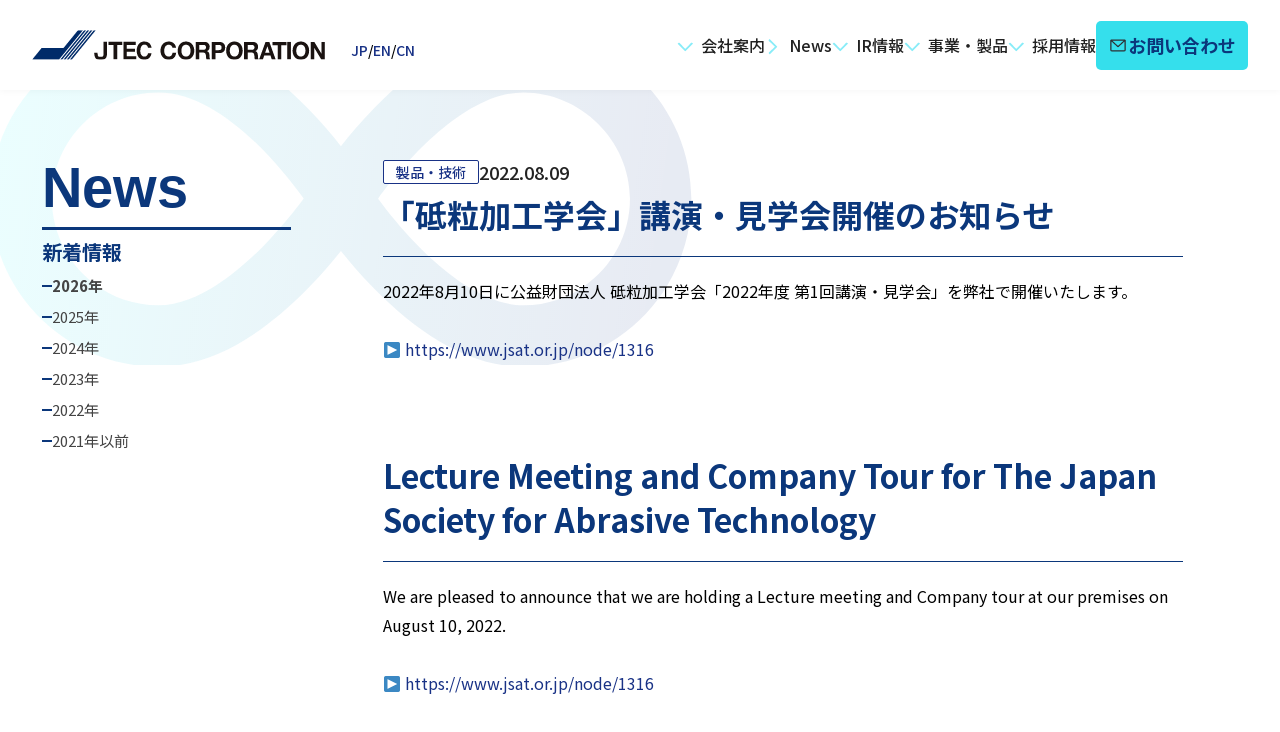

--- FILE ---
content_type: text/html; charset=UTF-8
request_url: https://www.j-tec.co.jp/2022/08/1613/
body_size: 11657
content:
 <!DOCTYPE html>
<html lang="ja">

<head>
    <meta charset="UTF-8">
     
		<!-- All in One SEO 4.2.4 - aioseo.com -->
		<title>「砥粒加工学会」講演・見学会開催のお知らせ | 株式会社ジェイテックコーポレーション</title>
		<meta name="description" content="2022年8月10日に公益財団法人 砥粒加工学会「2022年度 第1回講演・見学会」を弊社で開催いたします。" />
		<meta name="robots" content="max-image-preview:large" />
		<link rel="canonical" href="https://www.j-tec.co.jp/2022/08/1613/" />
		<meta name="generator" content="All in One SEO (AIOSEO) 4.2.4 " />
		<meta property="og:locale" content="ja_JP" />
		<meta property="og:site_name" content="株式会社ジェイテックコーポレーション |" />
		<meta property="og:type" content="article" />
		<meta property="og:title" content="「砥粒加工学会」講演・見学会開催のお知らせ | 株式会社ジェイテックコーポレーション" />
		<meta property="og:description" content="2022年8月10日に公益財団法人 砥粒加工学会「2022年度 第1回講演・見学会」を弊社で開催いたします。" />
		<meta property="og:url" content="https://www.j-tec.co.jp/2022/08/1613/" />
		<meta property="article:published_time" content="2022-08-09T00:42:31+00:00" />
		<meta property="article:modified_time" content="2022-08-09T00:42:31+00:00" />
		<meta name="twitter:card" content="summary_large_image" />
		<meta name="twitter:title" content="「砥粒加工学会」講演・見学会開催のお知らせ | 株式会社ジェイテックコーポレーション" />
		<meta name="twitter:description" content="2022年8月10日に公益財団法人 砥粒加工学会「2022年度 第1回講演・見学会」を弊社で開催いたします。" />
		<script type="application/ld+json" class="aioseo-schema">
			{"@context":"https:\/\/schema.org","@graph":[{"@type":"WebSite","@id":"https:\/\/www.j-tec.co.jp\/#website","url":"https:\/\/www.j-tec.co.jp\/","name":"\u682a\u5f0f\u4f1a\u793e\u30b8\u30a7\u30a4\u30c6\u30c3\u30af\u30b3\u30fc\u30dd\u30ec\u30fc\u30b7\u30e7\u30f3","inLanguage":"ja","publisher":{"@id":"https:\/\/www.j-tec.co.jp\/#organization"}},{"@type":"Organization","@id":"https:\/\/www.j-tec.co.jp\/#organization","name":"\u682a\u5f0f\u4f1a\u793e\u30b8\u30a7\u30a4\u30c6\u30c3\u30af\u30b3\u30fc\u30dd\u30ec\u30fc\u30b7\u30e7\u30f3","url":"https:\/\/www.j-tec.co.jp\/"},{"@type":"BreadcrumbList","@id":"https:\/\/www.j-tec.co.jp\/2022\/08\/1613\/#breadcrumblist","itemListElement":[{"@type":"ListItem","@id":"https:\/\/www.j-tec.co.jp\/#listItem","position":1,"item":{"@type":"WebPage","@id":"https:\/\/www.j-tec.co.jp\/","name":"\u30db\u30fc\u30e0","description":"\u682a\u5f0f\u4f1a\u793e\u30b8\u30a7\u30a4\u30c6\u30c3\u30af\u30b3\u30fc\u30dd\u30ec\u30fc\u30b7\u30e7\u30f3\u306e\u30db\u30fc\u30e0\u30da\u30fc\u30b8\u3067\u3059\u3002\u5927\u962a\u5927\u5b66\u30fb\u7406\u5316\u5b66\u7814\u7a76\u6240\u306e\u7814\u7a76\u6210\u679c\u306e\u5b9f\u7528\u5316\u306b\u6210\u529f\u3057\u305f\u653e\u5c04\u5149\u7528\uff38\u7dda\u96c6\u5149\u30df\u30e9\u30fc\u3092\u4e2d\u5fc3\u3068\u3057\u305f\u30aa\u30d7\u30c6\u30a3\u30ab\u30eb\u4e8b\u696d\u3001\u5275\u696d\u5f53\u521d\u304b\u3089\u57f9\u3063\u3066\u304d\u305f\u72ec\u81ea\u306e\u7d30\u80de\u57f9\u990a\u6280\u8853\u3092\u3082\u3068\u306b\u5546\u54c1\u5c55\u958b\u3057\u3066\u307e\u3044\u308a\u307e\u3057\u305f\u5404\u7a2e\u81ea\u52d5\u7d30\u80de\u57f9\u990a\u88c5\u7f6e\u3092\u4e2d\u5fc3\u3068\u3057\u305f\u30e9\u30a4\u30d5\u30b5\u30a4\u30a8\u30f3\u30b9\u30fb\u6a5f\u5668\u958b\u767a\u4e8b\u696d\u3001\u3053\u306e\uff12\u3064\u3092\u8ef8\u306b\u4e8b\u696d\u898f\u6a21\u306e\u62e1\u5927\u3092\u63a8\u9032\u3057\u3066\u3044\u307e\u3059\u3002","url":"https:\/\/www.j-tec.co.jp\/"},"nextItem":"https:\/\/www.j-tec.co.jp\/2022\/#listItem"},{"@type":"ListItem","@id":"https:\/\/www.j-tec.co.jp\/2022\/#listItem","position":2,"item":{"@type":"WebPage","@id":"https:\/\/www.j-tec.co.jp\/2022\/","name":"2022","url":"https:\/\/www.j-tec.co.jp\/2022\/"},"nextItem":"https:\/\/www.j-tec.co.jp\/2022\/08\/#listItem","previousItem":"https:\/\/www.j-tec.co.jp\/#listItem"},{"@type":"ListItem","@id":"https:\/\/www.j-tec.co.jp\/2022\/08\/#listItem","position":3,"item":{"@type":"WebPage","@id":"https:\/\/www.j-tec.co.jp\/2022\/08\/","name":"August","url":"https:\/\/www.j-tec.co.jp\/2022\/08\/"},"previousItem":"https:\/\/www.j-tec.co.jp\/2022\/#listItem"}]},{"@type":"Person","@id":"https:\/\/www.j-tec.co.jp\/author\/jtc_admin\/#author","url":"https:\/\/www.j-tec.co.jp\/author\/jtc_admin\/","name":"\u30b5\u30a4\u30c8\u7279\u6a29\u7ba1\u7406\u8005","image":{"@type":"ImageObject","@id":"https:\/\/www.j-tec.co.jp\/2022\/08\/1613\/#authorImage","url":"https:\/\/secure.gravatar.com\/avatar\/6394f28fa313d2bb58d546e6b9e91fef?s=96&d=mm&r=g","width":96,"height":96,"caption":"\u30b5\u30a4\u30c8\u7279\u6a29\u7ba1\u7406\u8005"}},{"@type":"WebPage","@id":"https:\/\/www.j-tec.co.jp\/2022\/08\/1613\/#webpage","url":"https:\/\/www.j-tec.co.jp\/2022\/08\/1613\/","name":"\u300c\u7825\u7c92\u52a0\u5de5\u5b66\u4f1a\u300d\u8b1b\u6f14\u30fb\u898b\u5b66\u4f1a\u958b\u50ac\u306e\u304a\u77e5\u3089\u305b | \u682a\u5f0f\u4f1a\u793e\u30b8\u30a7\u30a4\u30c6\u30c3\u30af\u30b3\u30fc\u30dd\u30ec\u30fc\u30b7\u30e7\u30f3","description":"2022\u5e748\u670810\u65e5\u306b\u516c\u76ca\u8ca1\u56e3\u6cd5\u4eba \u7825\u7c92\u52a0\u5de5\u5b66\u4f1a\u300c2022\u5e74\u5ea6 \u7b2c1\u56de\u8b1b\u6f14\u30fb\u898b\u5b66\u4f1a\u300d\u3092\u5f0a\u793e\u3067\u958b\u50ac\u3044\u305f\u3057\u307e\u3059\u3002","inLanguage":"ja","isPartOf":{"@id":"https:\/\/www.j-tec.co.jp\/#website"},"breadcrumb":{"@id":"https:\/\/www.j-tec.co.jp\/2022\/08\/1613\/#breadcrumblist"},"author":"https:\/\/www.j-tec.co.jp\/author\/jtc_admin\/#author","creator":"https:\/\/www.j-tec.co.jp\/author\/jtc_admin\/#author","datePublished":"2022-08-09T00:42:31+09:00","dateModified":"2022-08-09T00:42:31+09:00"},{"@type":"BlogPosting","@id":"https:\/\/www.j-tec.co.jp\/2022\/08\/1613\/#blogposting","name":"\u300c\u7825\u7c92\u52a0\u5de5\u5b66\u4f1a\u300d\u8b1b\u6f14\u30fb\u898b\u5b66\u4f1a\u958b\u50ac\u306e\u304a\u77e5\u3089\u305b | \u682a\u5f0f\u4f1a\u793e\u30b8\u30a7\u30a4\u30c6\u30c3\u30af\u30b3\u30fc\u30dd\u30ec\u30fc\u30b7\u30e7\u30f3","description":"2022\u5e748\u670810\u65e5\u306b\u516c\u76ca\u8ca1\u56e3\u6cd5\u4eba \u7825\u7c92\u52a0\u5de5\u5b66\u4f1a\u300c2022\u5e74\u5ea6 \u7b2c1\u56de\u8b1b\u6f14\u30fb\u898b\u5b66\u4f1a\u300d\u3092\u5f0a\u793e\u3067\u958b\u50ac\u3044\u305f\u3057\u307e\u3059\u3002","inLanguage":"ja","headline":"\u300c\u7825\u7c92\u52a0\u5de5\u5b66\u4f1a\u300d\u8b1b\u6f14\u30fb\u898b\u5b66\u4f1a\u958b\u50ac\u306e\u304a\u77e5\u3089\u305b","author":{"@id":"https:\/\/www.j-tec.co.jp\/author\/jtc_admin\/#author"},"publisher":{"@id":"https:\/\/www.j-tec.co.jp\/#organization"},"datePublished":"2022-08-09T00:42:31+09:00","dateModified":"2022-08-09T00:42:31+09:00","articleSection":"\u88fd\u54c1\u30fb\u6280\u8853, \u30aa\u30d7\u30c6\u30a3\u30ab\u30eb","mainEntityOfPage":{"@id":"https:\/\/www.j-tec.co.jp\/2022\/08\/1613\/#webpage"},"isPartOf":{"@id":"https:\/\/www.j-tec.co.jp\/2022\/08\/1613\/#webpage"}}]}
		</script>
		<!-- All in One SEO -->

<link rel='dns-prefetch' href='//translate.google.com' />
<link rel='dns-prefetch' href='//code.jquery.com' />
<link rel='dns-prefetch' href='//s.w.org' />
<link rel="alternate" type="application/rss+xml" title="株式会社ジェイテックコーポレーション &raquo; 「砥粒加工学会」講演・見学会開催のお知らせ のコメントのフィード" href="https://www.j-tec.co.jp/2022/08/1613/feed/" />
<script type="text/javascript">
window._wpemojiSettings = {"baseUrl":"https:\/\/s.w.org\/images\/core\/emoji\/14.0.0\/72x72\/","ext":".png","svgUrl":"https:\/\/s.w.org\/images\/core\/emoji\/14.0.0\/svg\/","svgExt":".svg","source":{"concatemoji":"https:\/\/www.j-tec.co.jp\/wp-includes\/js\/wp-emoji-release.min.js?ver=6.0.11"}};
/*! This file is auto-generated */
!function(e,a,t){var n,r,o,i=a.createElement("canvas"),p=i.getContext&&i.getContext("2d");function s(e,t){var a=String.fromCharCode,e=(p.clearRect(0,0,i.width,i.height),p.fillText(a.apply(this,e),0,0),i.toDataURL());return p.clearRect(0,0,i.width,i.height),p.fillText(a.apply(this,t),0,0),e===i.toDataURL()}function c(e){var t=a.createElement("script");t.src=e,t.defer=t.type="text/javascript",a.getElementsByTagName("head")[0].appendChild(t)}for(o=Array("flag","emoji"),t.supports={everything:!0,everythingExceptFlag:!0},r=0;r<o.length;r++)t.supports[o[r]]=function(e){if(!p||!p.fillText)return!1;switch(p.textBaseline="top",p.font="600 32px Arial",e){case"flag":return s([127987,65039,8205,9895,65039],[127987,65039,8203,9895,65039])?!1:!s([55356,56826,55356,56819],[55356,56826,8203,55356,56819])&&!s([55356,57332,56128,56423,56128,56418,56128,56421,56128,56430,56128,56423,56128,56447],[55356,57332,8203,56128,56423,8203,56128,56418,8203,56128,56421,8203,56128,56430,8203,56128,56423,8203,56128,56447]);case"emoji":return!s([129777,127995,8205,129778,127999],[129777,127995,8203,129778,127999])}return!1}(o[r]),t.supports.everything=t.supports.everything&&t.supports[o[r]],"flag"!==o[r]&&(t.supports.everythingExceptFlag=t.supports.everythingExceptFlag&&t.supports[o[r]]);t.supports.everythingExceptFlag=t.supports.everythingExceptFlag&&!t.supports.flag,t.DOMReady=!1,t.readyCallback=function(){t.DOMReady=!0},t.supports.everything||(n=function(){t.readyCallback()},a.addEventListener?(a.addEventListener("DOMContentLoaded",n,!1),e.addEventListener("load",n,!1)):(e.attachEvent("onload",n),a.attachEvent("onreadystatechange",function(){"complete"===a.readyState&&t.readyCallback()})),(e=t.source||{}).concatemoji?c(e.concatemoji):e.wpemoji&&e.twemoji&&(c(e.twemoji),c(e.wpemoji)))}(window,document,window._wpemojiSettings);
</script>
<style type="text/css">
img.wp-smiley,
img.emoji {
	display: inline !important;
	border: none !important;
	box-shadow: none !important;
	height: 1em !important;
	width: 1em !important;
	margin: 0 0.07em !important;
	vertical-align: -0.1em !important;
	background: none !important;
	padding: 0 !important;
}
</style>
	<link rel='stylesheet' id='wp-block-library-css'  href='https://www.j-tec.co.jp/wp-includes/css/dist/block-library/style.min.css?ver=6.0.11' type='text/css' media='all' />
<style id='global-styles-inline-css' type='text/css'>
body{--wp--preset--color--black: #000000;--wp--preset--color--cyan-bluish-gray: #abb8c3;--wp--preset--color--white: #ffffff;--wp--preset--color--pale-pink: #f78da7;--wp--preset--color--vivid-red: #cf2e2e;--wp--preset--color--luminous-vivid-orange: #ff6900;--wp--preset--color--luminous-vivid-amber: #fcb900;--wp--preset--color--light-green-cyan: #7bdcb5;--wp--preset--color--vivid-green-cyan: #00d084;--wp--preset--color--pale-cyan-blue: #8ed1fc;--wp--preset--color--vivid-cyan-blue: #0693e3;--wp--preset--color--vivid-purple: #9b51e0;--wp--preset--gradient--vivid-cyan-blue-to-vivid-purple: linear-gradient(135deg,rgba(6,147,227,1) 0%,rgb(155,81,224) 100%);--wp--preset--gradient--light-green-cyan-to-vivid-green-cyan: linear-gradient(135deg,rgb(122,220,180) 0%,rgb(0,208,130) 100%);--wp--preset--gradient--luminous-vivid-amber-to-luminous-vivid-orange: linear-gradient(135deg,rgba(252,185,0,1) 0%,rgba(255,105,0,1) 100%);--wp--preset--gradient--luminous-vivid-orange-to-vivid-red: linear-gradient(135deg,rgba(255,105,0,1) 0%,rgb(207,46,46) 100%);--wp--preset--gradient--very-light-gray-to-cyan-bluish-gray: linear-gradient(135deg,rgb(238,238,238) 0%,rgb(169,184,195) 100%);--wp--preset--gradient--cool-to-warm-spectrum: linear-gradient(135deg,rgb(74,234,220) 0%,rgb(151,120,209) 20%,rgb(207,42,186) 40%,rgb(238,44,130) 60%,rgb(251,105,98) 80%,rgb(254,248,76) 100%);--wp--preset--gradient--blush-light-purple: linear-gradient(135deg,rgb(255,206,236) 0%,rgb(152,150,240) 100%);--wp--preset--gradient--blush-bordeaux: linear-gradient(135deg,rgb(254,205,165) 0%,rgb(254,45,45) 50%,rgb(107,0,62) 100%);--wp--preset--gradient--luminous-dusk: linear-gradient(135deg,rgb(255,203,112) 0%,rgb(199,81,192) 50%,rgb(65,88,208) 100%);--wp--preset--gradient--pale-ocean: linear-gradient(135deg,rgb(255,245,203) 0%,rgb(182,227,212) 50%,rgb(51,167,181) 100%);--wp--preset--gradient--electric-grass: linear-gradient(135deg,rgb(202,248,128) 0%,rgb(113,206,126) 100%);--wp--preset--gradient--midnight: linear-gradient(135deg,rgb(2,3,129) 0%,rgb(40,116,252) 100%);--wp--preset--duotone--dark-grayscale: url('#wp-duotone-dark-grayscale');--wp--preset--duotone--grayscale: url('#wp-duotone-grayscale');--wp--preset--duotone--purple-yellow: url('#wp-duotone-purple-yellow');--wp--preset--duotone--blue-red: url('#wp-duotone-blue-red');--wp--preset--duotone--midnight: url('#wp-duotone-midnight');--wp--preset--duotone--magenta-yellow: url('#wp-duotone-magenta-yellow');--wp--preset--duotone--purple-green: url('#wp-duotone-purple-green');--wp--preset--duotone--blue-orange: url('#wp-duotone-blue-orange');--wp--preset--font-size--small: 13px;--wp--preset--font-size--medium: 20px;--wp--preset--font-size--large: 36px;--wp--preset--font-size--x-large: 42px;}.has-black-color{color: var(--wp--preset--color--black) !important;}.has-cyan-bluish-gray-color{color: var(--wp--preset--color--cyan-bluish-gray) !important;}.has-white-color{color: var(--wp--preset--color--white) !important;}.has-pale-pink-color{color: var(--wp--preset--color--pale-pink) !important;}.has-vivid-red-color{color: var(--wp--preset--color--vivid-red) !important;}.has-luminous-vivid-orange-color{color: var(--wp--preset--color--luminous-vivid-orange) !important;}.has-luminous-vivid-amber-color{color: var(--wp--preset--color--luminous-vivid-amber) !important;}.has-light-green-cyan-color{color: var(--wp--preset--color--light-green-cyan) !important;}.has-vivid-green-cyan-color{color: var(--wp--preset--color--vivid-green-cyan) !important;}.has-pale-cyan-blue-color{color: var(--wp--preset--color--pale-cyan-blue) !important;}.has-vivid-cyan-blue-color{color: var(--wp--preset--color--vivid-cyan-blue) !important;}.has-vivid-purple-color{color: var(--wp--preset--color--vivid-purple) !important;}.has-black-background-color{background-color: var(--wp--preset--color--black) !important;}.has-cyan-bluish-gray-background-color{background-color: var(--wp--preset--color--cyan-bluish-gray) !important;}.has-white-background-color{background-color: var(--wp--preset--color--white) !important;}.has-pale-pink-background-color{background-color: var(--wp--preset--color--pale-pink) !important;}.has-vivid-red-background-color{background-color: var(--wp--preset--color--vivid-red) !important;}.has-luminous-vivid-orange-background-color{background-color: var(--wp--preset--color--luminous-vivid-orange) !important;}.has-luminous-vivid-amber-background-color{background-color: var(--wp--preset--color--luminous-vivid-amber) !important;}.has-light-green-cyan-background-color{background-color: var(--wp--preset--color--light-green-cyan) !important;}.has-vivid-green-cyan-background-color{background-color: var(--wp--preset--color--vivid-green-cyan) !important;}.has-pale-cyan-blue-background-color{background-color: var(--wp--preset--color--pale-cyan-blue) !important;}.has-vivid-cyan-blue-background-color{background-color: var(--wp--preset--color--vivid-cyan-blue) !important;}.has-vivid-purple-background-color{background-color: var(--wp--preset--color--vivid-purple) !important;}.has-black-border-color{border-color: var(--wp--preset--color--black) !important;}.has-cyan-bluish-gray-border-color{border-color: var(--wp--preset--color--cyan-bluish-gray) !important;}.has-white-border-color{border-color: var(--wp--preset--color--white) !important;}.has-pale-pink-border-color{border-color: var(--wp--preset--color--pale-pink) !important;}.has-vivid-red-border-color{border-color: var(--wp--preset--color--vivid-red) !important;}.has-luminous-vivid-orange-border-color{border-color: var(--wp--preset--color--luminous-vivid-orange) !important;}.has-luminous-vivid-amber-border-color{border-color: var(--wp--preset--color--luminous-vivid-amber) !important;}.has-light-green-cyan-border-color{border-color: var(--wp--preset--color--light-green-cyan) !important;}.has-vivid-green-cyan-border-color{border-color: var(--wp--preset--color--vivid-green-cyan) !important;}.has-pale-cyan-blue-border-color{border-color: var(--wp--preset--color--pale-cyan-blue) !important;}.has-vivid-cyan-blue-border-color{border-color: var(--wp--preset--color--vivid-cyan-blue) !important;}.has-vivid-purple-border-color{border-color: var(--wp--preset--color--vivid-purple) !important;}.has-vivid-cyan-blue-to-vivid-purple-gradient-background{background: var(--wp--preset--gradient--vivid-cyan-blue-to-vivid-purple) !important;}.has-light-green-cyan-to-vivid-green-cyan-gradient-background{background: var(--wp--preset--gradient--light-green-cyan-to-vivid-green-cyan) !important;}.has-luminous-vivid-amber-to-luminous-vivid-orange-gradient-background{background: var(--wp--preset--gradient--luminous-vivid-amber-to-luminous-vivid-orange) !important;}.has-luminous-vivid-orange-to-vivid-red-gradient-background{background: var(--wp--preset--gradient--luminous-vivid-orange-to-vivid-red) !important;}.has-very-light-gray-to-cyan-bluish-gray-gradient-background{background: var(--wp--preset--gradient--very-light-gray-to-cyan-bluish-gray) !important;}.has-cool-to-warm-spectrum-gradient-background{background: var(--wp--preset--gradient--cool-to-warm-spectrum) !important;}.has-blush-light-purple-gradient-background{background: var(--wp--preset--gradient--blush-light-purple) !important;}.has-blush-bordeaux-gradient-background{background: var(--wp--preset--gradient--blush-bordeaux) !important;}.has-luminous-dusk-gradient-background{background: var(--wp--preset--gradient--luminous-dusk) !important;}.has-pale-ocean-gradient-background{background: var(--wp--preset--gradient--pale-ocean) !important;}.has-electric-grass-gradient-background{background: var(--wp--preset--gradient--electric-grass) !important;}.has-midnight-gradient-background{background: var(--wp--preset--gradient--midnight) !important;}.has-small-font-size{font-size: var(--wp--preset--font-size--small) !important;}.has-medium-font-size{font-size: var(--wp--preset--font-size--medium) !important;}.has-large-font-size{font-size: var(--wp--preset--font-size--large) !important;}.has-x-large-font-size{font-size: var(--wp--preset--font-size--x-large) !important;}
</style>
<link rel='stylesheet' id='google-language-translator-css'  href='https://www.j-tec.co.jp/wp-content/plugins/google-language-translator/css/style.css?ver=6.0.20' type='text/css' media='' />
<link rel='stylesheet' id='glt-toolbar-styles-css'  href='https://www.j-tec.co.jp/wp-content/plugins/google-language-translator/css/toolbar.css?ver=6.0.20' type='text/css' media='' />
<link rel='stylesheet' id='wp-pagenavi-css'  href='https://www.j-tec.co.jp/wp-content/plugins/wp-pagenavi/pagenavi-css.css?ver=2.70' type='text/css' media='all' />
<link rel='stylesheet' id='style-pure-css'  href='https://www.j-tec.co.jp/wp-content/themes/j-tec-corp/css/pure-min.css?ver=6.0.11' type='text/css' media='all' />
<link rel='stylesheet' id='style-font-css'  href='https://www.j-tec.co.jp/wp-content/themes/j-tec-corp/css/font-awesome.min.css?ver=6.0.11' type='text/css' media='all' />
<link rel='stylesheet' id='style-pc-css'  href='https://www.j-tec.co.jp/wp-content/themes/j-tec-corp/css/add/pc.css?ver=6.0.11' type='text/css' media='all' />
<link rel='stylesheet' id='style-customize-css'  href='https://www.j-tec.co.jp/wp-content/themes/j-tec-corp/css/add/customize.css?ver=6.0.11' type='text/css' media='all' />
<link rel='stylesheet' id='style-add-css'  href='https://www.j-tec.co.jp/wp-content/themes/j-tec-corp/add/add.css?ver=6.0.11' type='text/css' media='all' />
<script type='text/javascript' src='https://www.j-tec.co.jp/wp-includes/js/jquery/jquery.min.js?ver=3.6.0' id='jquery-core-js'></script>
<script type='text/javascript' src='https://www.j-tec.co.jp/wp-includes/js/jquery/jquery-migrate.min.js?ver=3.3.2' id='jquery-migrate-js'></script>
<script type='text/javascript' src='//code.jquery.com/jquery-1.12.0.min.js?ver=6.0.11' id='script-jquery-js'></script>
<link rel="https://api.w.org/" href="https://www.j-tec.co.jp/wp-json/" /><link rel="alternate" type="application/json" href="https://www.j-tec.co.jp/wp-json/wp/v2/posts/1613" /><link rel="EditURI" type="application/rsd+xml" title="RSD" href="https://www.j-tec.co.jp/xmlrpc.php?rsd" />
<link rel="wlwmanifest" type="application/wlwmanifest+xml" href="https://www.j-tec.co.jp/wp-includes/wlwmanifest.xml" /> 
<meta name="generator" content="WordPress 6.0.11" />
<link rel='shortlink' href='https://www.j-tec.co.jp/?p=1613' />
<link rel="alternate" type="application/json+oembed" href="https://www.j-tec.co.jp/wp-json/oembed/1.0/embed?url=https%3A%2F%2Fwww.j-tec.co.jp%2F2022%2F08%2F1613%2F" />
<link rel="alternate" type="text/xml+oembed" href="https://www.j-tec.co.jp/wp-json/oembed/1.0/embed?url=https%3A%2F%2Fwww.j-tec.co.jp%2F2022%2F08%2F1613%2F&#038;format=xml" />
<style>p.hello{font-size:12px;color:darkgray;}#google_language_translator,#flags{text-align:left;}#google_language_translator{clear:both;}#flags{width:165px;}#flags a{display:inline-block;margin-right:2px;}#google_language_translator{width:auto!important;}div.skiptranslate.goog-te-gadget{display:inline!important;}.goog-tooltip{display: none!important;}.goog-tooltip:hover{display: none!important;}.goog-text-highlight{background-color:transparent!important;border:none!important;box-shadow:none!important;}#google_language_translator{color:transparent;}body{top:0px!important;}#goog-gt-{display:none!important;}font font{background-color:transparent!important;box-shadow:none!important;position:initial!important;}</style><!-- Google tag (gtag.js) -->
<script async src="https://www.googletagmanager.com/gtag/js?id=G-59FCD9VTWF"></script>
<script>
  window.dataLayer = window.dataLayer || [];
  function gtag(){dataLayer.push(arguments);}
  gtag('js', new Date());
  
  gtag('config', 'G-59FCD9VTWF');
</script><link rel="Shortcut Icon" type="image/x-icon" href="//www.j-tec.co.jp/wp-content/uploads/2019/10/logo.png" />

    <meta http-equiv="X-UA-Compatible" content="IE=edge">

    <meta name="viewport" content="width=device-width, initial-scale=1">

    <meta name="format-detection" content="telephone=no">

    

    <link rel="preconnect" href="https://fonts.googleapis.com">
    <link rel="preconnect" href="https://fonts.gstatic.com" crossorigin>
    <link href="https://fonts.googleapis.com/css2?family=EB+Garamond&family=Noto+Sans+JP:wght@300;400;500;700;900&display=swap" rel="stylesheet">
    <link rel="stylesheet" href="/assets/css/swiper.min.css">
    <link rel="stylesheet" href="/assets/css/style.css?v16">
    <script src="/assets/js/swiper-bundle.min.js" defer></script>
    <script src="/assets/js/script.js?v4" defer></script>
</head>

<body data-rsssl=1>
    <div class="l-wrapper " id="header">
        <header class="l-header white">
            <div class="header-wrap">
                <div class="header-left">
                                            <a href="/" class="logo-link">
                            <img class="logo-img" src="/assets/img/logo.svg" alt="株式会社ジェイテックコーポレーション">
                        </a>
                                    </div>
                <div class="header-center">
                    <div class="select-lang">
                        <a href="/">JP</a>
                        <span>/</span>
                        <a href="/english/">EN</a>
                        <span>/</span>
                        <a href="/chinese/">CN</a>
                    </div>
                </div>
                <div class="sp-menu jsOpenDetail">
                    <span></span>
                    <span></span>
                    <span></span>
                </div>
                <div class="header-right">
                    <nav class="header-nav">
                        <ul>
                            <li class="parent-nav -plus">
                                <span class="parent-nav-link"><span class="arrow-r"></span>会社案内</span>
                                <div class="child-nav">
                                    <div class="child-nav-container">
                                        <div class="child-nav-title">
                                            <h3><a href="/company-profile/">会社案内トップ</a></h3>
                                        </div>
                                        <div class="child-nav-divider"></div>
                                        <div class="child-nav-content -no-category">
                                            <ul class="category-links">
                                                <li>
                                                    <a href="/company-profile/message/">
                                                        <span class="icon-arrow"></span>
                                                        <span>ご挨拶</span>
                                                    </a>
                                                </li>
                                                <li>
                                                    <a href="/company-profile/advantage/">
                                                        <span class="icon-arrow"></span>
                                                        <span>ジェイテックコーポレーションの強み</span>
                                                    </a>
                                                </li>
                                                <li>
                                                    <a href="/company-profile/outline/">
                                                        <span class="icon-arrow"></span>
                                                        <span>会社概要</span>
                                                    </a>
                                                </li>
                                                <li>
                                                    <a href="/company-profile/history/">
                                                        <span class="icon-arrow"></span>
                                                        <span>沿革</span>
                                                    </a>
                                                </li>
                                                <li>
                                                    <a href="/company-profile/officer/">
                                                        <span class="icon-arrow"></span>
                                                        <span>役員紹介</span>
                                                    </a>
                                                </li>
                                                <li>
                                                    <a href="/company-profile/sustainable/">
                                                        <span class="icon-arrow"></span>
                                                        <span>サステナビリティ</span>
                                                    </a>
                                                </li>
                                                <li>
                                                    <a href="/company-profile/calendar/">
                                                        <span class="icon-arrow"></span>
                                                        <span>営業日カレンダー</span>
                                                    </a>
                                                </li>
                                                <li>
                                                    <a href="/about/">
                                                        <span class="icon-arrow"></span>
                                                        <span>ジェイテックコーポレーションを知る</span>
                                                    </a>
                                                </li>
                                            </ul>
                                        </div>
                                    </div>
                                </div>
                            </li>
                            <li class="parent-nav -plus">
                                <a href="/information/" class="parent-nav-link "><span class="arrow"></span>News</a>
                            </li>
                            <li class="parent-nav -plus">
                                <span class="parent-nav-link"><span class="arrow-r"></span>IR情報</span>
                                <div class="child-nav">
                                    <div class="child-nav-container">
                                        <div class="child-nav-title">
                                            <h3><a href="/ir">IR情報トップ</a></h3>
                                        </div>
                                        <div class="child-nav-divider"></div>
                                        <div class="child-nav-content -no-category">
                                            <ul class="category-links">
                                                <li>
                                                    <a href="/ir/news.html">
                                                        <span class="icon-arrow"></span>
                                                        <span>IRニュース</span>
                                                    </a>
                                                </li>
                                                <li>
                                                    <a href="/ir/message.html">
                                                        <span class="icon-arrow"></span>
                                                        <span>株主・投資家の皆様へ</span>
                                                    </a>
                                                </li>
                                                <li>
                                                    <a href="/ir/business.html">
                                                        <span class="icon-arrow"></span>
                                                        <span>経営情報</span>
                                                    </a>
                                                </li>
                                                <li class="on">
                                                    <a href="/ir/highlight.html">
                                                        <span class="icon-arrow"></span>
                                                        <span>財務ハイライト</span>
                                                    </a>
                                                </li>
                                                <li>
                                                    <a href="/ir/library.html">
                                                        <span class="icon-arrow"></span>
                                                        <span>IRライブラリー</span>
                                                    </a>
                                                </li>
                                                <li>
                                                    <a href="/ir/stock.html">
                                                        <span class="icon-arrow"></span>
                                                        <span>株式について</span>
                                                    </a>
                                                </li>
                                                <li>
                                                    <a href="/ir/calendar.html">
                                                        <span class="icon-arrow"></span>
                                                        <span>IRカレンダー</span>
                                                    </a>
                                                </li>
                                                <li>
                                                    <a href="/ir/faq.html">
                                                        <span class="icon-arrow"></span>
                                                        <span>よくあるご質問</span>
                                                    </a>
                                                </li>
                                                <li>
                                                    <a href="/ir/contact.html">
                                                        <span class="icon-arrow"></span>
                                                        <span>IRお問い合わせ</span>
                                                    </a>
                                                </li>
                                                <li>
                                                    <a href="/ir/notice.html">
                                                        <span class="icon-arrow"></span>
                                                        <span>電子公告</span>
                                                    </a>
                                                </li>
                                                <li>
                                                    <a href="/ir/disclaimer.html">
                                                        <span class="icon-arrow"></span>
                                                        <span>免責事項</span>
                                                    </a>
                                                </li>
                                            </ul>
                                        </div>
                                    </div>
                                </div>
                            </li>
                            <li class="parent-nav -plus">
                                <span class="parent-nav-link"><span class="arrow-r"></span>事業・製品</span>
                                <div class="child-nav ">
                                    <div class="child-nav-container">
                                        <div class="child-nav-title">
                                            <h3><a href="/business/">事業・製品トップ</a></h3>
                                        </div>
                                        <div class="child-nav-divider"></div>
                                        <div class="child-nav-content">
                                            <!-- オプティカル事業 -->
                                            <div class="child-nav-category">
                                                <div class="category-header">
                                                    <span class="category-bar"></span>
                                                    <a href="/optical/" class="category-title">オプティカル事業</a>
                                                </div>
                                                <ul class="category-links">
                                                    <li>
                                                        <a href="/optical/high-precision-x-ray-mirror/">
                                                            <span class="icon-arrow"></span>
                                                            <span>高精度X線ミラーとは</span>
                                                        </a>
                                                    </li>
                                                    <li>
                                                        <a href="/optical/nano-processing-technology/">
                                                            <span class="icon-arrow"></span>
                                                            <span>ナノ加工技術</span>
                                                        </a>
                                                    </li>
                                                    <li>
                                                        <a href="/optical/nano-measurement-technology/">
                                                            <span class="icon-arrow"></span>
                                                            <span>ナノ計測技術</span>
                                                        </a>
                                                    </li>
                                                    <li>
                                                        <a href="/optical/optical-products/">
                                                            <span class="icon-arrow"></span>
                                                            <span>製品・加工紹介</span>
                                                        </a>
                                                    </li>
                                                    <li>
                                                        <a href="/optical/news/">
                                                            <span class="icon-arrow"></span>
                                                            <span>News</span>
                                                        </a>
                                                    </li>
                                                </ul>
                                            </div>
                                            <!-- 機器開発事業 -->
                                            <div class="child-nav-category">
                                                <div class="category-header">
                                                    <span class="category-bar"></span>
                                                    <a href="/device/" class="category-title">機器開発事業</a>
                                                </div>
                                                <ul class="category-links">
                                                    <li>
                                                        <a href="/device/plasma-cvm/">
                                                            <span class="icon-arrow"></span>
                                                            <span class="link-text">
                                                                <span class="main-text">プラズマCVM</span>
                                                                <span class="sub-text">プラズマ化学気相加工法</span>
                                                            </span>
                                                        </a>
                                                    </li>
                                                    <li>
                                                        <a href="/device/pap/">
                                                            <span class="icon-arrow"></span>
                                                            <span class="link-text">
                                                                <span class="main-text">PAP</span>
                                                                <span class="sub-text">プラズマ援用研磨法</span>
                                                            </span>
                                                        </a>
                                                    </li>
                                                    <li>
                                                        <a href="/device/ecmp/">
                                                            <span class="icon-arrow"></span>
                                                            <span class="link-text">
                                                                <span class="main-text">ECMP</span>
                                                                <span class="sub-text">電気化学機械研磨法</span>
                                                            </span>
                                                        </a>
                                                    </li>
                                                    <li>
                                                        <a href="/device/care/">
                                                            <span class="icon-arrow"></span>
                                                            <span class="link-text">
                                                                <span class="main-text">CARE</span>
                                                                <span class="sub-text">触媒表面基準エッチング法</span>
                                                            </span>
                                                        </a>
                                                    </li>
                                                    <li>
                                                        <a href="/device/news/">
                                                            <span class="icon-arrow"></span>
                                                            <span>News</span>
                                                        </a>
                                                    </li>
                                                </ul>
                                            </div>
                                            <!-- ライフサイエンス事業 -->
                                            <div class="child-nav-category">
                                                <div class="category-header">
                                                    <span class="category-bar"></span>
                                                    <a href="/life-science/" class="category-title">ライフサイエンス事業</a>
                                                </div>
                                                <ul class="category-links">
                                                    <li>
                                                        <a href="/life-science/cell-culture/">
                                                            <span class="icon-arrow"></span>
                                                            <span>細胞培養技術</span>
                                                        </a>
                                                    </li>
                                                    <li>
                                                        <a href="/life-science/cell-culture-research-center/">
                                                            <span class="icon-arrow"></span>
                                                            <span>細胞培養センター</span>
                                                        </a>
                                                    </li>
                                                    <li>
                                                        <a href="/life-science/conference/">
                                                            <span class="icon-arrow"></span>
                                                            <span>学会発表・論文・書籍掲載</span>
                                                        </a>
                                                    </li>
                                                    <li>
                                                        <a href="/life-science/#product1">
                                                            <span class="icon-arrow"></span>
                                                            <span>自動細胞培養装置</span>
                                                        </a>
                                                    </li>
                                                    <li>
                                                        <a href="/life-science/#product2">
                                                            <span class="icon-arrow"></span>
                                                            <span>3次元回転浮遊培養装置</span>
                                                        </a>
                                                    </li>
                                                    <li>
                                                        <a href="/life-science/#product3">
                                                            <span class="icon-arrow"></span>
                                                            <span>細胞小片化装置</span>
                                                        </a>
                                                    </li>
                                                    <li>
                                                        <a href="/life-science/news/">
                                                            <span class="icon-arrow"></span>
                                                            <span>News</span>
                                                        </a>
                                                    </li>
                                                </ul>
                                            </div>
                                            <!-- ライフサイエンス事業 -->
                                            <div class="child-nav-category">
                                                <div class="category-header">
                                                    <span class="category-bar"></span>
                                                    <a href="https://www.escoltd.co.jp/" class="category-title c-icon -blank -blue" target="_blank">電子科学株式会社</a>
                                                </div>
                                            </div>
                                        </div>
                                    </div>
                                </div>
                            </li>
                            <li class="parent-nav"><span class="parent-nav-link"><span class="arrow-r"></span>採用情報</span>
                                <div class="child-nav">
                                    <div class="child-nav-container">
                                        <div class="child-nav-title">
                                            <h3><a href="/recruit/">採用情報トップ</a></h3>
                                        </div>
                                        <div class="child-nav-divider"></div>
                                        <div class="child-nav-content -no-category">
                                            <ul class="category-links">
                                                <li>
                                                    <a href="/recruit/policy/">
                                                        <span class="icon-arrow"></span>
                                                        <span>人事ポリシー</span>
                                                    </a>
                                                </li>
                                                <li>
                                                    <a href="/recruit/newgraduate/">
                                                        <span class="icon-arrow"></span>
                                                        <span>新卒採用</span>
                                                    </a>
                                                </li>
                                                <li>
                                                    <a href="/recruit/career/">
                                                        <span class="icon-arrow"></span>
                                                        <span>キャリア採用</span>
                                                    </a>
                                                </li>
                                            </ul>
                                        </div>
                                    </div>
                                </div>
                            </li>
                        </ul>
                        <div class="btn-inquery">
                            <a href="/contact" class="c-button -contact">
                                <span class="contact-icon"></span> お問い合わせ </a>
                        </div>
                        <div class="select-lang-sp">
                            <a href="/">JP</a>
                            <span>/</span>
                            <a href="/english/">EN</a>
                            <span>/</span>
                            <a href="/chinese/">CN</a>
                        </div>
                    </nav>
                </div>
            </div>
        </header> <div class="page-company">
    <div class="l-main bg-company pages">
        <div class="l-side-navi">
            <dl class="side-navi">
                <dt class="main-title">News</dt>
                <dd>
                    <p class="sub-title">新着情報</p>
                    <ul class="nav-list"> <li><a href="/information/?info_year=2026" class="active">2026年</a></li><li><a href="/information/?info_year=2025" >2025年</a></li><li><a href="/information/?info_year=2024" >2024年</a></li><li><a href="/information/?info_year=2023" >2023年</a></li><li><a href="/information/?info_year=2022" >2022年</a></li><li><a href="/information/?info_year=2021" >2021年以前</a></li> </ul>
                </dd>
            </dl>
        </div>
        <div class="l-content">
            <div class="l-content-body">
                <div class="c-news">  <div class="c-news__detail">
                        <div class="detail-meta">
                            <span class="detail-category">製品・技術</span>
                            <time class="detail-date">2022.08.09</time>
                        </div>
                        <h2>「砥粒加工学会」講演・見学会開催のお知らせ</h2>
                        <div class="lazy"> 
<p>2022年8月10日に公益財団法人 砥粒加工学会「2022年度 第1回講演・見学会」を弊社で開催いたします。<br><br> &#x25b6;<a href="https://www.jsat.or.jp/node/1316" target="_blank" rel="noreferrer noopener" aria-label=" https://www.jsat.or.jp/node/1316  (opens in a new tab)"> https://www.jsat.or.jp/node/1316 </a><br><br></p>



<h3 class="page-title2 lazy">Lecture Meeting and Company Tour for The Japan Society for Abrasive Technology</h3>



<p>We are pleased to announce that we are holding a Lecture meeting and Company tour at our premises on August 10, 2022.<br><br>  &#x25b6;<a rel="noreferrer noopener" href="https://www.jsat.or.jp/node/1316" target="_blank"> https://www.jsat.or.jp/node/1316 </a> <br><br></p>



<h3 class="page-title2 lazy">“The Japan Society for Abrasive Technology”的演讲与参观会</h3>



<p>我们2022年8月10日要在本公司开办”2022年度首次演讲与参观会”。</p>



<p>  &#x25b6;<a rel="noreferrer noopener" href="https://www.jsat.or.jp/node/1316" target="_blank"> https://www.jsat.or.jp/node/1316 </a> </p>
 </div>
                    </div>
                </div>
            </div>
        </div>
    </div>
</div> </div>
<div class="l-topicpath">
    <div class="l-topicpath__inner">  <div class="breadcrumbs" typeof="BreadcrumbList" vocab="https://schema.org/"> <a href="https://www.j-tec.co.jp">ホーム</a> / <span class="breadcrumb_last">「砥粒加工学会」講演・見学会開催のお知らせ</span> </div>  </div>
</div>
<footer class="l-footer">
    <div class="footer-container">
        <!-- Background elements -->
        <div class="footer-bg-top"></div>
        <div class="footer-bg-bottom"></div>
        <div class="footer-infinity"></div>
        <!------- Main footer content ------->
        <div class="footer-content">
            <!-- Company logo section -->
            <div class="footer-logo-section">
                <div class="footer-logo">
                    <img src="/assets/img/footer/logo.webp" alt="JTEC CORPORATION">
                </div>
                <!-- Contact and company info section -->
                <div class="footer-contact">
                    <div class="footer-address">
                        <p>〒567-0086</p>
                        <p>大阪府茨木市彩都やまぶき2-5-38</p>
                    </div>
                    <div class="footer-cta">
                        <a href="/about/" class="footer-cta-item">
                            <h4>JTEC CORPORATIONを知る</h4>
                        </a>
                        <a href="/contact/" class="footer-cta-item">
                            <img src="/assets/img/footer/icon-mail.svg" alt="">
                            <h4>お問い合わせ</h4>
                        </a>
                    </div>
                    <div class="footer-links">
                        <a href="/term/">利用規約</a>
                        <a href="/privacy-policy/">プライバシーポリシー</a>
                        <a href="/quality-policy/">品質方針</a>
                        <a href="/security-policy/">情報セキュリティ方針</a>
                    </div>
                </div>
            </div>
            <!-- Navigation sections -->
            <div class="footer-nav">
                <div class="col-left">
                    <!-- 企業情報 section -->
                    <div class="footer-nav-section company">
                        <h3 class="footer-nav-title">
                            <a href="/company-profile/">会社案内</a>
                        </h3>
                        <div class="footer-nav-links">
                            <a href="/company-profile/message/">ご挨拶</a>
                            <a href="/company-profile/advantage/">ジェイテックコーポレーションの強み</a>
                            <a href="/company-profile/outline/">会社概要</a>
                            <a href="/company-profile/history/">沿革</a>
                            <a href="/company-profile/officer/">役員紹介</a>
                            <a href="/company-profile/sustainable/">サステナビリティ</a>
                            <a href="/company-profile/calendar/">営業日カレンダー</a>
                        </div>
                    </div>
                    <!-- IR情報 section -->
                    <div class="footer-nav-section ir">
                        <h3 class="footer-nav-title"> <a href="/ir/">IR情報</a>
                        </h3>
                        <div class="footer-nav-links is-active">
                            <a href="/ir/news.html">IRニュース</a>
                            <a href="/ir/message.html">株主・投資家の皆様へ</a>
                            <a href="/ir/business.html">経営情報</a>
                            <a href="/ir/highlight.html">財務ハイライト</a>
                            <a href="/ir/library.html">IRライブラリー</a>
                            <a href="/ir/stock.html">株式について</a>
                            <a href="/ir/calendar.html">IRカレンダー</a>
                            <a href="/ir/faq.html">よくあるご質問</a>
                            <a href="/ir/contact.html">IRお問い合わせ</a>
                            <a href="/ir/notice.html">電子公告</a>
                            <a href="/ir/disclaimer.html">免責事項</a>
                        </div>
                    </div>
                    <!-- 採用情報 section -->
                    <div class="footer-nav-section recruit">
                        <h3 class="footer-nav-title"> <a href="/recruit/">採用情報</a>
                        </h3>
                        <div class="footer-nav-links">
                            <a href="/recruit/policy/">人事ポリシー</a>
                            <a href="/recruit/newgraduate/">新卒採用 募集要項</a>
                            <a href="/recruit/career/">中途採用 募集要項</a>
                        </div>
                    </div>
                </div>
                <!-- 事業・製品 section -->
                <div class="footer-nav-section product">
                    <h3 class="footer-nav-title"> <a href="/business/">事業・製品</a>
                    </h3>
                    <div class="footer-nav-links">
                        <div class="footer-nav-subsection">
                            <a href="/optical/" class="footer-nav-subtitle">
                                <img src="/assets/img/footer/icon-arrow.svg" alt=""> オプティカル事業</a>
                            <a href="/optical/high-precision-x-ray-mirror/">高精度X線ミラーとは</a>
                            <a href="/optical/nano-processing-technology/">ナノ加工技術</a>
                            <a href="/optical/nano-measurement-technology/">ナノ計測技術</a>
                            <a href="/optical/optical-products/">製品紹介</a>
                            <a href="/optical/news/">News</a>
                        </div>
                        <div class="footer-nav-subsection">
                            <a href="/device/" class="footer-nav-subtitle">
                                <img src="/assets/img/footer/icon-arrow.svg" alt=""> 機器開発事業</a>
                            <a href="/device/plasma-cvm/" class="column">プラズマCVM<span>プラズマ化学気相加工法</span></a>
                            <a href="/device/pap/" class="column">PAP<span>プラズマ援用研磨法</span></a>
                            <a href="/device/ecmp/" class="column">ECMP<span>電気化学機械研磨法</span></a>
                            <a href="/device/care/" class="column">CARE<span>触媒表面基準エッチング法</span></a>
                            <a href="/device/news/">News</a>
                        </div>
                        <div class="footer-nav-subsection">
                            <a href="/life-science/" class="footer-nav-subtitle">
                                <img src="/assets/img/footer/icon-arrow.svg" alt=""> ライフサイエンス事業</a>
                            <a href="/life-science/cell-culture/">細胞培養技術</a>
                            <a href="/life-science/cell-culture-research-center/">細胞培養センター</a>
                            <a href="/life-science/conference/">学会発表・論文・書籍掲載</a>
                            <a href="/life-science/#product1">自動細胞培養装置</a>
                            <a href="/life-science/#product2">3次元回転浮遊培養装置</a>
                            <a href="/life-science/#product3">細胞小片化装置</a>
                            <a href="/life-science/news/">News</a>
                        </div>
                    </div>
                </div>
            </div>
        </div>
    </div>
    <!-- Copyright -->
    <div class="footer-copyright">
        <p>© JTEC CORPORATION All Rights Reserved.</p>
    </div>
    <a href="#header" class="totop">
        <img src="/assets/img/totop.svg" alt="">
    </a>
</footer> <div id="glt-translate-trigger"><span class="notranslate">Translate &raquo;</span></div><div id="glt-toolbar"></div><div id="flags" style="display:none" class="size18"><ul id="sortable" class="ui-sortable"><li id="English"><a href="#" title="English" class="nturl notranslate en flag English"></a></li></ul></div><div id='glt-footer'><div id="google_language_translator" class="default-language-en"></div></div><script>function GoogleLanguageTranslatorInit() { new google.translate.TranslateElement({pageLanguage: 'en', includedLanguages:'en', autoDisplay: false}, 'google_language_translator');}</script>		<script type="text/javascript">
			let cust_login = document.getElementById("loginform");
			if(cust_login !== null) {
				var recaptcha_script = document.createElement('script');
				recaptcha_script.setAttribute('src','https://www.google.com/recaptcha/api.js');
				document.head.appendChild(recaptcha_script);                
			}
		</script>
		<script type='text/javascript' src='https://www.j-tec.co.jp/wp-content/plugins/google-language-translator/js/scripts.js?ver=6.0.20' id='scripts-js'></script>
<script type='text/javascript' src='//translate.google.com/translate_a/element.js?cb=GoogleLanguageTranslatorInit' id='scripts-google-js'></script>
<script type='text/javascript' src='https://www.google.com/recaptcha/api.js?ver=6.0.11' id='google-recaptcha-js'></script>
 </body>

</html>

--- FILE ---
content_type: text/css
request_url: https://www.j-tec.co.jp/wp-content/themes/j-tec-corp/css/add/customize.css?ver=6.0.11
body_size: 1027
content:
.is-style-ls__columns--page-anchor{
    margin-bottom: 55px;
}

.is-style-ls__columns--page-anchor .wp-block-column a{
    color: white;
    background: #193286;
    display: block;
    text-decoration: none;
    padding: 15px;
}

.is-style-ls__columns--page-anchor .wp-block-column{
    font-size: 2.8rem;
    font-weight: bold;
}
.is-style-ls__columns--page-anchor .wp-block-column p{
    color: #193286;
    border: 2px solid #193286;
    padding: 15px;
    text-align: center;
}

.is-style-ls__columns--page-anchor .wp-block-column p:has(>a){
    padding: 0;
}

.is-style-ls__headding--underlinr{
    border-bottom: 5px solid #193286;
    padding-bottom: 5px;
    font-size: 2.4rem;
}

.is-style-ls__headding--diagonal-line{
    font-size: 2.8rem;
    position: relative;
    display: block;
    text-align: center;
}

.is-style-ls__headding--diagonal-line::before{
    content: "";
    width: 2px;
    height: 55px;
    background: #193286;
    display: inline-block;
    position: relative;
    transform: translateY(30%) rotate(45deg);
    margin-right: 2em;
}
.is-style-ls__headding--diagonal-line::after{
    content: "";
    width: 2px;
    height: 55px;
    background: #193286;
    display: inline-block;
    position: relative;
    transform: translateY(30%) rotate(45deg);
    margin-left: 2em;
}

.is-style-ls__wrapper-youtube{
    max-width: 100%;
    max-width: 850px;
    width: 100%;
    margin: auto;
}

.is-style-ls__wrapper-youtube > div {
    width: 100%;
    aspect-ratio: 16 / 9;
}

.is-style-ls__wrapper-youtube iframe{
    width: 100%;
    height: 100%;
}

.is-style-ls__wrapper-youtube iframe{
    width: 100%;
    height: 100%;
}

.is-style-ls__button--arrow >*{
    border: solid 2px #193286;
    color: #193286;
    background-color: transparent;
    position: relative;
}
.is-style-ls__button--arrow >*:hover{
    color: #193286;
    opacity: 0.6;
}
.is-style-ls__button--arrow >*::after{
    content: "";
    display: inline-block;
    position: absolute;
    background: url(https://www.j-tec.co.jp/wp-content/uploads/2022/09/1126fff25b3eac38c264e560cee697aa.png) 50% 50% no-repeat;
    width: 39px;
    height: 41px;
    background-size: contain;
    top: 50%;
    right: 10px;
    transform: translateY(-50%);
    z-index: -1;
}

.wp-block-button__link:active, .wp-block-button__link:focus, .wp-block-button__link:hover, .wp-block-button__link:visited{
    color: inherit;
}

#frame{
    margin-top: 30px;
}
#life-science-products__single table th{
    width: 25% !important;
}

@media screen and (max-width: 828px) {
    .wp-block-buttons.is-content-justification-center{
        flex-wrap: wrap;
    }

    .wp-block-buttons>.wp-block-button,
    .wp-block-buttons>.wp-block-button.has-custom-font-size .wp-block-button__link{
        max-width: 100%;
        width: 100%;
    }

    .is-style-ls__headding--diagonal-line{
        font-size: 2.2rem;
    }

    .is-style-ls__headding--diagonal-line::before,
    .is-style-ls__headding--diagonal-line::after{
        height: 25px;
    }

    #life-science-products__single table th,
    #life-science-products__single table td{
        display: table-cell;
        width: auto !important;
        min-width: 200px;
    }
}

--- FILE ---
content_type: text/css
request_url: https://www.j-tec.co.jp/wp-content/themes/j-tec-corp/add/add.css?ver=6.0.11
body_size: 542
content:
@charset "UTF-8";
.m-lp_link {
  margin-left: auto;
  margin-right: auto;
}

.m-lp_banner {
  box-sizing: border-box;
}
@media screen and (min-width: 829px) {
  .m-lp_banner {
    padding-top: 100px;
  }
}
@media screen and (max-width: 828px) {
  .m-lp_banner {
    padding-top: 60px;
  }
}

.m-lp_link {
  display: block;
  max-width: 600px;
}
@media screen and (min-width: 829px) {
  .m-lp_link .--pc {
    display: block !important;
  }
  .m-lp_link .--sp {
    display: none !important;
  }
}
@media screen and (max-width: 828px) {
  .m-lp_link .--pc {
    display: none !important;
  }
  .m-lp_link .--sp {
    display: block !important;
  }
}

.information_block {
  counter-reset: count;
  margin-top: 60px;
}

@media screen and (min-width: 829px) {
  .information_block__inner + .information_block__inner {
    margin-top: 40px;
  }
}
@media screen and (min-width: 828px) {
  .information_block__inner + .information_block__inner {
    margin-top: 24px;
  }
}

.information_block__head {
  font-size: 2rem;
  font-weight: 700;
  display: flex;
  align-items: flex-start;
  margin-bottom: 20px;
}
.information_block__head::before {
  counter-increment: count;
  content: counter(count) ".　";
  font-size: inherit;
  font-weight: inherit;
}

.information_block__lead {
  flex: 1;
  font-size: inherit;
  font-weight: inherit;
}

.information_block__caption {
  text-align: right;
  line-height: 2.5;
}
@media screen and (min-width: 829px) {
  .information_block__caption {
    margin-top: 60px;
  }
}
@media screen and (min-width: 828px) {
  .information_block__caption {
    margin-top: 32px;
  }
}/*# sourceMappingURL=add.css.map */

--- FILE ---
content_type: text/css
request_url: https://www.j-tec.co.jp/assets/css/style.css?v16
body_size: 60546
content:
@charset "UTF-8";
* {
  box-sizing: border-box;
}

a {
  text-decoration: none;
}

div {
  margin: 0;
  padding: 0;
  border: 0;
  outline: 0;
  vertical-align: baseline;
  background: transparent;
}

span {
  margin: 0;
  padding: 0;
  border: 0;
  outline: 0;
  vertical-align: baseline;
  background: transparent;
}

object {
  margin: 0;
  padding: 0;
  border: 0;
  outline: 0;
  vertical-align: baseline;
  background: transparent;
}

iframe {
  margin: 0;
  padding: 0;
  border: 0;
  outline: 0;
  vertical-align: baseline;
  background: transparent;
}

h1 {
  margin: 0;
  padding: 0;
  border: 0;
  outline: 0;
  vertical-align: baseline;
  background: transparent;
}

h2 {
  margin: 0;
  padding: 0;
  border: 0;
  outline: 0;
  vertical-align: baseline;
  background: transparent;
}

h3 {
  margin: 0;
  padding: 0;
  border: 0;
  outline: 0;
  vertical-align: baseline;
  background: transparent;
}

h4 {
  margin: 0;
  padding: 0;
  border: 0;
  outline: 0;
  vertical-align: baseline;
  background: transparent;
}

h6 {
  margin: 0;
  padding: 0;
  border: 0;
  outline: 0;
  vertical-align: baseline;
  background: transparent;
}

p {
  margin: 0;
  padding: 0;
  border: 0;
  outline: 0;
  vertical-align: baseline;
  background: transparent;
}

blockquote {
  margin: 0;
  padding: 0;
  border: 0;
  outline: 0;
  vertical-align: baseline;
  background: transparent;
  quotes: none;
}
blockquote::before {
  content: "";
  content: none;
}
blockquote::after {
  content: "";
  content: none;
}

pre {
  margin: 0;
  padding: 0;
  border: 0;
  outline: 0;
  vertical-align: baseline;
  background: transparent;
}

abbr {
  margin: 0;
  padding: 0;
  border: 0;
  outline: 0;
  vertical-align: baseline;
  background: transparent;
}

address {
  margin: 0;
  padding: 0;
  border: 0;
  outline: 0;
  vertical-align: baseline;
  background: transparent;
  font-style: normal;
}

cite {
  margin: 0;
  padding: 0;
  border: 0;
  outline: 0;
  vertical-align: baseline;
  background: transparent;
}

code {
  margin: 0;
  padding: 0;
  border: 0;
  outline: 0;
  vertical-align: baseline;
  background: transparent;
}

del {
  margin: 0;
  padding: 0;
  border: 0;
  outline: 0;
  vertical-align: baseline;
  background: transparent;
  text-decoration: line-through;
}

dfn {
  margin: 0;
  padding: 0;
  border: 0;
  outline: 0;
  vertical-align: baseline;
  background: transparent;
}

em {
  margin: 0;
  padding: 0;
  border: 0;
  outline: 0;
  vertical-align: baseline;
  background: transparent;
  letter-spacing: -0.02em;
  font-size: 1.1em;
  font-style: normal;
}

img {
  margin: 0;
  padding: 0;
  border: 0;
  outline: 0;
  vertical-align: baseline;
  background: transparent;
}
@media screen and (max-width: 767px) {
  img {
    width: 100%;
  }
}

ins {
  margin: 0;
  padding: 0;
  border: 0;
  outline: 0;
  vertical-align: baseline;
  background: transparent;
  background-color: #ff9;
  color: #000;
  text-decoration: none;
}

kbd {
  margin: 0;
  padding: 0;
  border: 0;
  outline: 0;
  vertical-align: baseline;
  background: transparent;
}

q {
  margin: 0;
  padding: 0;
  border: 0;
  outline: 0;
  vertical-align: baseline;
  background: transparent;
  quotes: none;
}
q::before {
  content: "";
  content: none;
}
q::after {
  content: "";
  content: none;
}

samp {
  margin: 0;
  padding: 0;
  border: 0;
  outline: 0;
  vertical-align: baseline;
  background: transparent;
}

small {
  margin: 0;
  padding: 0;
  border: 0;
  outline: 0;
  vertical-align: baseline;
  background: transparent;
}

strong {
  margin: 0;
  padding: 0;
  border: 0;
  outline: 0;
  vertical-align: baseline;
  background: transparent;
}

sub {
  margin: 0;
  padding: 0;
  border: 0;
  outline: 0;
  vertical-align: baseline;
  background: transparent;
  font-size: 1rem;
  line-height: 1.35;
  vertical-align: text-bottom;
}

sup {
  margin: 0;
  padding: 0;
  border: 0;
  outline: 0;
  vertical-align: baseline;
  background: transparent;
  font-size: 1em;
  line-height: 1.35;
  vertical-align: text-top;
}

var {
  margin: 0;
  padding: 0;
  border: 0;
  outline: 0;
  vertical-align: baseline;
  background: transparent;
}

b {
  margin: 0;
  padding: 0;
  border: 0;
  outline: 0;
  vertical-align: baseline;
  background: transparent;
}

i {
  margin: 0;
  padding: 0;
  border: 0;
  outline: 0;
  vertical-align: baseline;
  background: transparent;
  font-style: normal;
}

dl {
  margin: 0;
  padding: 0;
  border: 0;
  outline: 0;
  vertical-align: baseline;
  background: transparent;
  font-style: normal;
}

dt {
  margin: 0;
  padding: 0;
  border: 0;
  outline: 0;
  vertical-align: baseline;
  background: transparent;
}

dd {
  margin: 0;
  padding: 0;
  border: 0;
  outline: 0;
  vertical-align: baseline;
  background: transparent;
}

ol {
  margin: 0;
  padding: 0;
  border: 0;
  outline: 0;
  vertical-align: baseline;
  background: transparent;
  list-style: none;
}

ul {
  margin: 0;
  padding: 0;
  border: 0;
  outline: 0;
  vertical-align: baseline;
  background: transparent;
  list-style: none;
}

li {
  margin: 0;
  padding: 0;
  border: 0;
  outline: 0;
  vertical-align: baseline;
  background: transparent;
}

fieldset {
  margin: 0;
  padding: 0;
  border: 0;
  outline: 0;
  vertical-align: baseline;
  background: transparent;
}

form {
  margin: 0;
  padding: 0;
  border: 0;
  outline: 0;
  vertical-align: baseline;
  background: transparent;
}

label {
  margin: 0;
  padding: 0;
  border: 0;
  outline: 0;
  vertical-align: baseline;
  background: transparent;
}

legend {
  margin: 0;
  padding: 0;
  border: 0;
  outline: 0;
  vertical-align: baseline;
  background: transparent;
}

table {
  margin: 0;
  padding: 0;
  border: 0;
  outline: 0;
  vertical-align: baseline;
  background: transparent;
  border-collapse: collapse;
  border-spacing: 0;
  border-collapse: collapse;
  border-spacing: 0;
  font-size: 1rem;
}
table th {
  text-align: left;
  vertical-align: middle;
  padding: 1em;
  font-weight: normal;
}
table td {
  text-align: left;
  vertical-align: middle;
  padding: 0.2em 1em;
  word-break: break-all;
  overflow-wrap: break-word;
  word-wrap: break-word;
}

caption {
  margin: 0;
  padding: 0;
  border: 0;
  outline: 0;
  vertical-align: baseline;
  background: transparent;
}

tbody {
  margin: 0;
  padding: 0;
  border: 0;
  outline: 0;
  vertical-align: baseline;
  background: transparent;
}

tfoot {
  margin: 0;
  padding: 0;
  border: 0;
  outline: 0;
  vertical-align: baseline;
  background: transparent;
}

thead {
  margin: 0;
  padding: 0;
  border: 0;
  outline: 0;
  vertical-align: baseline;
  background: transparent;
}

tr {
  margin: 0;
  padding: 0;
  border: 0;
  outline: 0;
  vertical-align: baseline;
  background: transparent;
}

th {
  margin: 0;
  padding: 0;
  border: 0;
  outline: 0;
  vertical-align: baseline;
  background: transparent;
}

td {
  margin: 0;
  padding: 0;
  border: 0;
  outline: 0;
  vertical-align: baseline;
  background: transparent;
}

article {
  margin: 0;
  padding: 0;
  border: 0;
  outline: 0;
  background: transparent;
  display: block;
}

aside {
  margin: 0;
  padding: 0;
  border: 0;
  outline: 0;
  background: transparent;
  display: block;
}

canvas {
  margin: 0;
  padding: 0;
  border: 0;
  outline: 0;
  vertical-align: baseline;
  background: transparent;
}

details {
  margin: 0;
  padding: 0;
  border: 0;
  outline: 0;
  background: transparent;
  display: block;
}

figcaption {
  margin: 0;
  padding: 0;
  border: 0;
  outline: 0;
  background: transparent;
  display: block;
}

figure {
  margin: 0;
  padding: 0;
  border: 0;
  outline: 0;
  background: transparent;
  display: block;
}

header {
  margin: 0;
  padding: 0;
  border: 0;
  outline: 0;
  background: transparent;
  display: block;
}

hgroup {
  margin: 0;
  padding: 0;
  border: 0;
  outline: 0;
  background: transparent;
  display: block;
}

menu {
  margin: 0;
  padding: 0;
  border: 0;
  outline: 0;
  background: transparent;
  display: block;
}

nav {
  margin: 0;
  padding: 0;
  border: 0;
  outline: 0;
  background: transparent;
  display: block;
}
nav ul {
  list-style: none;
}

summary {
  margin: 0;
  padding: 0;
  border: 0;
  outline: 0;
  vertical-align: baseline;
  background: transparent;
}

time {
  margin: 0;
  padding: 0;
  border: 0;
  outline: 0;
  vertical-align: baseline;
  background: transparent;
}

mark {
  margin: 0;
  padding: 0;
  border: 0;
  outline: 0;
  vertical-align: baseline;
  background: transparent;
  background-color: #ff9;
  color: #000;
  font-style: italic;
  font-weight: bold;
}

audio {
  margin: 0;
  padding: 0;
  border: 0;
  outline: 0;
  vertical-align: baseline;
  background: transparent;
}

video {
  margin: 0;
  padding: 0;
  border: 0;
  outline: 0;
  vertical-align: baseline;
  background: transparent;
}

main {
  display: block;
}

abbr[title] {
  border-bottom: 1px dotted;
  cursor: help;
}

dfn[title] {
  border-bottom: 1px dotted;
  cursor: help;
}

hr {
  display: block;
  height: 1px;
  border: 0;
  border-top: 1px solid #cccccc;
  margin: 1em 0;
  padding: 0;
}

textarea {
  font-family: "Noto Sans JP", sans-serif;
}

input {
  vertical-align: middle;
  font-family: "Noto Sans JP", sans-serif;
}
input::-moz-placeholder {
  color: #4d4d4d;
}

input::placeholder {
  color: #9a9a9a; /* 好みの色に変更 */
}

input {
  -webkit-appearance: none; /* Chrome, Safari, Opera */
  -moz-appearance: none; /* Firefox */
  appearance: none;
  border: none;
  background: none;
  font-size: 15px;
}

input[type=text],
input[type=number],
input[type=email],
input[type=password] {
  background-color: #ffffff;
  -webkit-appearance: none;
  -moz-appearance: none;
  appearance: none;
  padding: 8.5px 10px;
  border-radius: 4px;
  border: 1px solid #d6d6d6;
  width: 100%;
}
input[type=text].large,
input[type=number].large,
input[type=email].large,
input[type=password].large {
  padding: 12px;
  font-size: 1.6rem;
  color: #1a1a1a;
  line-height: 1.3;
}

input[type=text].align_left {
  text-align: left;
}

input[type=text].align_center {
  text-align: center;
}

input[type=text].align_right {
  text-align: right;
}

input[type=radio] {
  margin: 3px 0 5px 5px;
  outline: none;
  cursor: pointer;
}

input[type=checkbox] {
  margin: 3px 0 5px 5px;
  outline: none;
  cursor: pointer;
}

input[type=radio] + label {
  padding: 0 8px 0 2px;
  cursor: pointer;
}

input[type=checkbox] + label {
  padding: 0 8px 0 2px;
  cursor: pointer;
}

input[type=date]::-webkit-calendar-picker-indicator {
  display: none;
  -webkit-appearance: none;
}

:root {
  --primary: #8C3731;
  --grey:#5A5A5A;
  --tilt-angle: -8deg;
  --tilt-angle2: 8deg;
}

html {
  margin: 0;
  padding: 0;
  border: 0;
  outline: 0;
  font-size: 10px;
  vertical-align: baseline;
  background: transparent;
  height: 100%;
  color: #1A1A1A;
}
@media screen and (max-width: 767px) {
  html {
    font-size: 2.6666666667vw;
  }
}

.sp-content {
  height: 100%;
}

mark {
  font-style: normal;
  font-size: 130%;
}

.fade {
  opacity: 0;
  transition: 1s;
  position: relative;
  top: 40px;
  filter: blur(10px);
}
.fade.is-visible {
  opacity: 1;
  filter: blur(0px);
  top: 0;
}

.fade-reverse {
  opacity: 0;
  transition: 1s;
  transform: translate(-50%, -40px);
  filter: blur(10px);
}
.fade-reverse.is-visible {
  opacity: 1;
  filter: blur(0px);
  transform: translate(-50%, 0);
}

a {
  color: #193286;
}

.fade-simple {
  opacity: 0;
  transition: 1s;
  filter: blur(10px);
}
.fade-simple.is-visible {
  opacity: 1;
  filter: blur(0px);
}

body {
  margin: 0;
  padding: 0;
  border: 0;
  outline: 0;
  vertical-align: baseline;
  background: transparent;
  word-break: normal;
  overflow-wrap: normal;
  word-wrap: normal;
  -webkit-font-smoothing: antialiased;
  -webkit-text-size-adjust: 100%;
  line-height: 1;
  font-family: "Noto Sans JP", sans-serif;
  font-size: 1.6rem;
  font-weight: 400;
  color: #1A1A1A;
}
body.noscroll {
  overflow: hidden;
  height: 100%;
}

img {
  max-width: 100%;
}

.pc {
  display: block !important;
}
@media screen and (max-width: 767px) {
  .pc {
    display: none !important;
  }
}

.sp {
  display: none !important;
}
@media screen and (max-width: 767px) {
  .sp {
    display: block !important;
  }
}

.pc-grid {
  display: grid !important;
}
@media screen and (max-width: 767px) {
  .pc-grid {
    display: none !important;
  }
}

.sp-grid {
  display: none !important;
}
@media screen and (max-width: 767px) {
  .sp-grid {
    display: grid !important;
  }
}

.pc-flex {
  display: flex !important;
}
@media screen and (max-width: 767px) {
  .pc-flex {
    display: none !important;
  }
}

.sp-flex {
  display: none !important;
}
@media screen and (max-width: 767px) {
  .sp-flex {
    display: flex !important;
  }
}

.u-bg-white {
  background-color: #fff;
}

@media screen and (max-width: 767px) {
  .u-sp-hide {
    display: none !important;
  }
}

.u-underline {
  text-decoration: underline;
}
.u-underline:hover {
  text-decoration: none;
}

.u-note {
  font-size: 1.6rem;
}
@media screen and (max-width: 767px) {
  .u-note {
    font-size: 1.2rem;
  }
}

.u-link {
  text-decoration: underline;
  font-weight: bold;
  color: #0b377b;
}
.u-link:hover {
  text-decoration: none;
}

.u-no-wrap {
  white-space: nowrap;
}

.u-rad10 {
  border-radius: 10px;
}

.u-scroll-point {
  scroll-margin-top: 100px; /* 固定ヘッダーの高さ */
}

.u-w100 {
  width: 100%;
}

@media screen and (max-width: 767px) {
  .u-w70-sp {
    width: 70vw;
  }
}

@media screen and (max-width: 767px) {
  .u-w50-sp {
    width: 50vw;
  }
}

.u-sp-inline {
  display: none !important;
}
@media screen and (max-width: 767px) {
  .u-sp-inline {
    display: inline !important;
  }
}

.u-sp-block {
  display: none !important;
}
@media screen and (max-width: 767px) {
  .u-sp-block {
    display: block !important;
  }
}

.u-sp-flex {
  display: none !important;
}
@media screen and (max-width: 767px) {
  .u-sp-flex {
    display: flex !important;
  }
}

.u-pc-hide {
  display: none !important;
}
@media screen and (max-width: 767px) {
  .u-pc-hide {
    display: block !important;
  }
}

.u-color-black {
  color: #1a1a1a;
}

.u-color-black02 {
  color: #000000;
}

.u-fs12 {
  font-size: 1.2rem !important;
}

.u-fs14 {
  font-size: 1.4rem !important;
}

.u-fs16 {
  font-size: 1.6rem !important;
}

.u-fs18 {
  font-size: 1.8rem !important;
}
@media screen and (max-width: 767px) {
  .u-fs18 {
    font-size: 1.8rem !important;
  }
}

.u-fs20 {
  font-size: 2rem !important;
}
@media screen and (max-width: 767px) {
  .u-fs20 {
    font-size: 1.6rem !important;
  }
}

.u-fs24 {
  font-size: 2.4rem !important;
}
@media screen and (max-width: 767px) {
  .u-fs24 {
    font-size: 1.8rem !important;
  }
}

.u-fs30 {
  font-size: 3rem !important;
}
@media screen and (max-width: 767px) {
  .u-fs30 {
    font-size: 2rem !important;
  }
}

@media screen and (max-width: 767px) {
  .u-fs16-sp {
    font-size: 1.6rem !important;
  }
}

.u-eb {
  font-family: "EB Garamond", serif;
}

.u-ml-auto {
  margin-left: auto;
}

.u-date {
  position: relative;
}
.u-date input[type=date] {
  border: 1px solid #ebebeb;
  padding: 15px;
  background-color: #fff;
  border-radius: 5px;
  height: 45px;
  width: 190px;
  font-size: 16px;
  color: #363636;
  background-color: #f5f5f5;
  box-sizing: border-box;
  background-image: url("/assets/img/icon_calender.svg");
  background-position: center right 15px;
  background-repeat: no-repeat;
  padding-right: 50px;
  text-align: left;
}
.u-date span {
  position: absolute;
  left: 12px;
  padding-right: 5px;
  top: 3px;
  color: #9a9a9a;
  display: inline-block;
  background-color: #f5f5f5;
}

.u-select.select-empty {
  color: #9a9a9a;
}
.u-select.select-filled {
  color: #363636;
}

.u-text-left {
  text-align: left !important;
}

.u-text-center {
  text-align: center !important;
}

@media screen and (max-width: 767px) {
  .u-text-center-sp {
    text-align: center !important;
  }
}

.u-align-center {
  align-items: center;
}

.u-text-right {
  text-align: right;
}

.u-bg-white {
  background-color: #fff;
}

.u-bd {
  border: 1px solid #eee;
}

.u-w-100 {
  width: 100%;
  max-width: 100%;
}

.u-fw-bold {
  font-weight: 700;
}

.u-fw-normal {
  font-weight: 400;
}

.u-flex2 {
  display: flex;
  gap: 40px;
  justify-content: center;
}
@media screen and (max-width: 767px) {
  .u-flex2 {
    flex-direction: column;
    gap: 8vw;
  }
}

.u-flex {
  display: flex;
  justify-content: space-between;
}
.u-flex.w100 {
  width: 100%;
}
.u-flex.end {
  justify-content: flex-end;
}
.u-flex.start {
  justify-content: flex-start;
}
.u-flex.sb {
  justify-content: space-between;
}
.u-flex.ac {
  align-items: center;
}
.u-flex.gp-25 {
  gap: 0 25px;
}
@media screen and (max-width: 767px) {
  .u-flex.gp-25 {
    flex-direction: column;
    gap: 4vw 0;
  }
}
.u-flex.gp-25 .gp-content {
  width: 100%;
}

.u-ml-auto {
  margin-left: auto;
}

.u-mt-auto {
  margin-top: auto;
}

.u-col2 {
  display: grid;
  gap: clamp(20px, 3vw, 65px);
  align-items: center;
  width: 100%;
  margin-bottom: 50px;
  grid-template-columns: 1fr 1fr;
}
.u-col2.-fs {
  align-items: flex-start;
}
.u-col2.-fe {
  align-items: flex-end;
}
@media (max-width: 768px) {
  .u-col2 {
    grid-template-columns: 1fr;
    gap: 30px;
  }
}

.u-mt0 {
  margin-top: 0px !important;
}
@media screen and (max-width: 767px) {
  .u-mt0 {
    margin-top: 0vw !important;
  }
}

.u-mb0 {
  margin-bottom: 0px !important;
}
@media screen and (max-width: 767px) {
  .u-mb0 {
    margin-bottom: 0vw !important;
  }
}

.u-ml0 {
  margin-left: 0px !important;
}

.u-mr0 {
  margin-right: 0px !important;
}

.u-mt5 {
  margin-top: 5px !important;
}
@media screen and (max-width: 767px) {
  .u-mt5 {
    margin-top: 0.8888888889vw !important;
  }
}

.u-mb5 {
  margin-bottom: 5px !important;
}
@media screen and (max-width: 767px) {
  .u-mb5 {
    margin-bottom: 0.8888888889vw !important;
  }
}

.u-ml5 {
  margin-left: 5px !important;
}

.u-mr5 {
  margin-right: 5px !important;
}

.u-mt10 {
  margin-top: 10px !important;
}
@media screen and (max-width: 767px) {
  .u-mt10 {
    margin-top: 1.7777777778vw !important;
  }
}

.u-mb10 {
  margin-bottom: 10px !important;
}
@media screen and (max-width: 767px) {
  .u-mb10 {
    margin-bottom: 1.7777777778vw !important;
  }
}

.u-ml10 {
  margin-left: 10px !important;
}

.u-mr10 {
  margin-right: 10px !important;
}

.u-mt15 {
  margin-top: 15px !important;
}
@media screen and (max-width: 767px) {
  .u-mt15 {
    margin-top: 2.6666666667vw !important;
  }
}

.u-mb15 {
  margin-bottom: 15px !important;
}
@media screen and (max-width: 767px) {
  .u-mb15 {
    margin-bottom: 2.6666666667vw !important;
  }
}

.u-ml15 {
  margin-left: 15px !important;
}

.u-mr15 {
  margin-right: 15px !important;
}

.u-mt20 {
  margin-top: 20px !important;
}
@media screen and (max-width: 767px) {
  .u-mt20 {
    margin-top: 3.5555555556vw !important;
  }
}

.u-mb20 {
  margin-bottom: 20px !important;
}
@media screen and (max-width: 767px) {
  .u-mb20 {
    margin-bottom: 3.5555555556vw !important;
  }
}

.u-ml20 {
  margin-left: 20px !important;
}

.u-mr20 {
  margin-right: 20px !important;
}

.u-mt25 {
  margin-top: 25px !important;
}
@media screen and (max-width: 767px) {
  .u-mt25 {
    margin-top: 4.4444444444vw !important;
  }
}

.u-mb25 {
  margin-bottom: 25px !important;
}
@media screen and (max-width: 767px) {
  .u-mb25 {
    margin-bottom: 4.4444444444vw !important;
  }
}

.u-ml25 {
  margin-left: 25px !important;
}

.u-mr25 {
  margin-right: 25px !important;
}

.u-mt30 {
  margin-top: 30px !important;
}
@media screen and (max-width: 767px) {
  .u-mt30 {
    margin-top: 5.3333333333vw !important;
  }
}

.u-mb30 {
  margin-bottom: 30px !important;
}
@media screen and (max-width: 767px) {
  .u-mb30 {
    margin-bottom: 5.3333333333vw !important;
  }
}

.u-ml30 {
  margin-left: 30px !important;
}

.u-mr30 {
  margin-right: 30px !important;
}

.u-mt35 {
  margin-top: 35px !important;
}
@media screen and (max-width: 767px) {
  .u-mt35 {
    margin-top: 6.2222222222vw !important;
  }
}

.u-mb35 {
  margin-bottom: 35px !important;
}
@media screen and (max-width: 767px) {
  .u-mb35 {
    margin-bottom: 6.2222222222vw !important;
  }
}

.u-ml35 {
  margin-left: 35px !important;
}

.u-mr35 {
  margin-right: 35px !important;
}

.u-mt40 {
  margin-top: 40px !important;
}
@media screen and (max-width: 767px) {
  .u-mt40 {
    margin-top: 7.1111111111vw !important;
  }
}

.u-mb40 {
  margin-bottom: 40px !important;
}
@media screen and (max-width: 767px) {
  .u-mb40 {
    margin-bottom: 7.1111111111vw !important;
  }
}

.u-ml40 {
  margin-left: 40px !important;
}

.u-mr40 {
  margin-right: 40px !important;
}

.u-mt45 {
  margin-top: 45px !important;
}
@media screen and (max-width: 767px) {
  .u-mt45 {
    margin-top: 8vw !important;
  }
}

.u-mb45 {
  margin-bottom: 45px !important;
}
@media screen and (max-width: 767px) {
  .u-mb45 {
    margin-bottom: 8vw !important;
  }
}

.u-ml45 {
  margin-left: 45px !important;
}

.u-mr45 {
  margin-right: 45px !important;
}

.u-mt50 {
  margin-top: 50px !important;
}
@media screen and (max-width: 767px) {
  .u-mt50 {
    margin-top: 8.8888888889vw !important;
  }
}

.u-mb50 {
  margin-bottom: 50px !important;
}
@media screen and (max-width: 767px) {
  .u-mb50 {
    margin-bottom: 8.8888888889vw !important;
  }
}

.u-ml50 {
  margin-left: 50px !important;
}

.u-mr50 {
  margin-right: 50px !important;
}

.u-mt55 {
  margin-top: 55px !important;
}
@media screen and (max-width: 767px) {
  .u-mt55 {
    margin-top: 9.7777777778vw !important;
  }
}

.u-mb55 {
  margin-bottom: 55px !important;
}
@media screen and (max-width: 767px) {
  .u-mb55 {
    margin-bottom: 9.7777777778vw !important;
  }
}

.u-ml55 {
  margin-left: 55px !important;
}

.u-mr55 {
  margin-right: 55px !important;
}

.u-mt60 {
  margin-top: 60px !important;
}
@media screen and (max-width: 767px) {
  .u-mt60 {
    margin-top: 10.6666666667vw !important;
  }
}

.u-mb60 {
  margin-bottom: 60px !important;
}
@media screen and (max-width: 767px) {
  .u-mb60 {
    margin-bottom: 10.6666666667vw !important;
  }
}

.u-ml60 {
  margin-left: 60px !important;
}

.u-mr60 {
  margin-right: 60px !important;
}

.u-mt65 {
  margin-top: 65px !important;
}
@media screen and (max-width: 767px) {
  .u-mt65 {
    margin-top: 11.5555555556vw !important;
  }
}

.u-mb65 {
  margin-bottom: 65px !important;
}
@media screen and (max-width: 767px) {
  .u-mb65 {
    margin-bottom: 11.5555555556vw !important;
  }
}

.u-ml65 {
  margin-left: 65px !important;
}

.u-mr65 {
  margin-right: 65px !important;
}

.u-mt70 {
  margin-top: 70px !important;
}
@media screen and (max-width: 767px) {
  .u-mt70 {
    margin-top: 12.4444444444vw !important;
  }
}

.u-mb70 {
  margin-bottom: 70px !important;
}
@media screen and (max-width: 767px) {
  .u-mb70 {
    margin-bottom: 12.4444444444vw !important;
  }
}

.u-ml70 {
  margin-left: 70px !important;
}

.u-mr70 {
  margin-right: 70px !important;
}

.u-mt75 {
  margin-top: 75px !important;
}
@media screen and (max-width: 767px) {
  .u-mt75 {
    margin-top: 13.3333333333vw !important;
  }
}

.u-mb75 {
  margin-bottom: 75px !important;
}
@media screen and (max-width: 767px) {
  .u-mb75 {
    margin-bottom: 13.3333333333vw !important;
  }
}

.u-ml75 {
  margin-left: 75px !important;
}

.u-mr75 {
  margin-right: 75px !important;
}

.u-mt80 {
  margin-top: 80px !important;
}
@media screen and (max-width: 767px) {
  .u-mt80 {
    margin-top: 14.2222222222vw !important;
  }
}

.u-mb80 {
  margin-bottom: 80px !important;
}
@media screen and (max-width: 767px) {
  .u-mb80 {
    margin-bottom: 14.2222222222vw !important;
  }
}

.u-ml80 {
  margin-left: 80px !important;
}

.u-mr80 {
  margin-right: 80px !important;
}

.u-mt85 {
  margin-top: 85px !important;
}
@media screen and (max-width: 767px) {
  .u-mt85 {
    margin-top: 15.1111111111vw !important;
  }
}

.u-mb85 {
  margin-bottom: 85px !important;
}
@media screen and (max-width: 767px) {
  .u-mb85 {
    margin-bottom: 15.1111111111vw !important;
  }
}

.u-ml85 {
  margin-left: 85px !important;
}

.u-mr85 {
  margin-right: 85px !important;
}

.u-mt90 {
  margin-top: 90px !important;
}
@media screen and (max-width: 767px) {
  .u-mt90 {
    margin-top: 16vw !important;
  }
}

.u-mb90 {
  margin-bottom: 90px !important;
}
@media screen and (max-width: 767px) {
  .u-mb90 {
    margin-bottom: 16vw !important;
  }
}

.u-ml90 {
  margin-left: 90px !important;
}

.u-mr90 {
  margin-right: 90px !important;
}

.u-mt95 {
  margin-top: 95px !important;
}
@media screen and (max-width: 767px) {
  .u-mt95 {
    margin-top: 16.8888888889vw !important;
  }
}

.u-mb95 {
  margin-bottom: 95px !important;
}
@media screen and (max-width: 767px) {
  .u-mb95 {
    margin-bottom: 16.8888888889vw !important;
  }
}

.u-ml95 {
  margin-left: 95px !important;
}

.u-mr95 {
  margin-right: 95px !important;
}

.u-mt100 {
  margin-top: 100px !important;
}
@media screen and (max-width: 767px) {
  .u-mt100 {
    margin-top: 17.7777777778vw !important;
  }
}

.u-mb100 {
  margin-bottom: 100px !important;
}
@media screen and (max-width: 767px) {
  .u-mb100 {
    margin-bottom: 17.7777777778vw !important;
  }
}

.u-ml100 {
  margin-left: 100px !important;
}

.u-mr100 {
  margin-right: 100px !important;
}

.u-pt0 {
  padding-top: 0px !important;
}
@media screen and (max-width: 767px) {
  .u-pt0 {
    padding-top: 0vw !important;
  }
}

.u-pb0 {
  padding-bottom: 0px !important;
}
@media screen and (max-width: 767px) {
  .u-pb0 {
    padding-bottom: 0vw !important;
  }
}

.u-pl0 {
  padding-left: 0px !important;
}

.u-pr0 {
  padding-right: 0px !important;
}

.u-pt5 {
  padding-top: 5px !important;
}
@media screen and (max-width: 767px) {
  .u-pt5 {
    padding-top: 0.8888888889vw !important;
  }
}

.u-pb5 {
  padding-bottom: 5px !important;
}
@media screen and (max-width: 767px) {
  .u-pb5 {
    padding-bottom: 0.8888888889vw !important;
  }
}

.u-pl5 {
  padding-left: 5px !important;
}

.u-pr5 {
  padding-right: 5px !important;
}

.u-pt10 {
  padding-top: 10px !important;
}
@media screen and (max-width: 767px) {
  .u-pt10 {
    padding-top: 1.7777777778vw !important;
  }
}

.u-pb10 {
  padding-bottom: 10px !important;
}
@media screen and (max-width: 767px) {
  .u-pb10 {
    padding-bottom: 1.7777777778vw !important;
  }
}

.u-pl10 {
  padding-left: 10px !important;
}

.u-pr10 {
  padding-right: 10px !important;
}

.u-pt15 {
  padding-top: 15px !important;
}
@media screen and (max-width: 767px) {
  .u-pt15 {
    padding-top: 2.6666666667vw !important;
  }
}

.u-pb15 {
  padding-bottom: 15px !important;
}
@media screen and (max-width: 767px) {
  .u-pb15 {
    padding-bottom: 2.6666666667vw !important;
  }
}

.u-pl15 {
  padding-left: 15px !important;
}

.u-pr15 {
  padding-right: 15px !important;
}

.u-pt20 {
  padding-top: 20px !important;
}
@media screen and (max-width: 767px) {
  .u-pt20 {
    padding-top: 3.5555555556vw !important;
  }
}

.u-pb20 {
  padding-bottom: 20px !important;
}
@media screen and (max-width: 767px) {
  .u-pb20 {
    padding-bottom: 3.5555555556vw !important;
  }
}

.u-pl20 {
  padding-left: 20px !important;
}

.u-pr20 {
  padding-right: 20px !important;
}

.u-pt25 {
  padding-top: 25px !important;
}
@media screen and (max-width: 767px) {
  .u-pt25 {
    padding-top: 4.4444444444vw !important;
  }
}

.u-pb25 {
  padding-bottom: 25px !important;
}
@media screen and (max-width: 767px) {
  .u-pb25 {
    padding-bottom: 4.4444444444vw !important;
  }
}

.u-pl25 {
  padding-left: 25px !important;
}

.u-pr25 {
  padding-right: 25px !important;
}

.u-pt30 {
  padding-top: 30px !important;
}
@media screen and (max-width: 767px) {
  .u-pt30 {
    padding-top: 5.3333333333vw !important;
  }
}

.u-pb30 {
  padding-bottom: 30px !important;
}
@media screen and (max-width: 767px) {
  .u-pb30 {
    padding-bottom: 5.3333333333vw !important;
  }
}

.u-pl30 {
  padding-left: 30px !important;
}

.u-pr30 {
  padding-right: 30px !important;
}

.u-pt35 {
  padding-top: 35px !important;
}
@media screen and (max-width: 767px) {
  .u-pt35 {
    padding-top: 6.2222222222vw !important;
  }
}

.u-pb35 {
  padding-bottom: 35px !important;
}
@media screen and (max-width: 767px) {
  .u-pb35 {
    padding-bottom: 6.2222222222vw !important;
  }
}

.u-pl35 {
  padding-left: 35px !important;
}

.u-pr35 {
  padding-right: 35px !important;
}

.u-pt40 {
  padding-top: 40px !important;
}
@media screen and (max-width: 767px) {
  .u-pt40 {
    padding-top: 7.1111111111vw !important;
  }
}

.u-pb40 {
  padding-bottom: 40px !important;
}
@media screen and (max-width: 767px) {
  .u-pb40 {
    padding-bottom: 7.1111111111vw !important;
  }
}

.u-pl40 {
  padding-left: 40px !important;
}

.u-pr40 {
  padding-right: 40px !important;
}

.u-pt45 {
  padding-top: 45px !important;
}
@media screen and (max-width: 767px) {
  .u-pt45 {
    padding-top: 8vw !important;
  }
}

.u-pb45 {
  padding-bottom: 45px !important;
}
@media screen and (max-width: 767px) {
  .u-pb45 {
    padding-bottom: 8vw !important;
  }
}

.u-pl45 {
  padding-left: 45px !important;
}

.u-pr45 {
  padding-right: 45px !important;
}

.u-pt50 {
  padding-top: 50px !important;
}
@media screen and (max-width: 767px) {
  .u-pt50 {
    padding-top: 8.8888888889vw !important;
  }
}

.u-pb50 {
  padding-bottom: 50px !important;
}
@media screen and (max-width: 767px) {
  .u-pb50 {
    padding-bottom: 8.8888888889vw !important;
  }
}

.u-pl50 {
  padding-left: 50px !important;
}

.u-pr50 {
  padding-right: 50px !important;
}

.u-pt55 {
  padding-top: 55px !important;
}
@media screen and (max-width: 767px) {
  .u-pt55 {
    padding-top: 9.7777777778vw !important;
  }
}

.u-pb55 {
  padding-bottom: 55px !important;
}
@media screen and (max-width: 767px) {
  .u-pb55 {
    padding-bottom: 9.7777777778vw !important;
  }
}

.u-pl55 {
  padding-left: 55px !important;
}

.u-pr55 {
  padding-right: 55px !important;
}

.u-pt60 {
  padding-top: 60px !important;
}
@media screen and (max-width: 767px) {
  .u-pt60 {
    padding-top: 10.6666666667vw !important;
  }
}

.u-pb60 {
  padding-bottom: 60px !important;
}
@media screen and (max-width: 767px) {
  .u-pb60 {
    padding-bottom: 10.6666666667vw !important;
  }
}

.u-pl60 {
  padding-left: 60px !important;
}

.u-pr60 {
  padding-right: 60px !important;
}

.u-pt65 {
  padding-top: 65px !important;
}
@media screen and (max-width: 767px) {
  .u-pt65 {
    padding-top: 11.5555555556vw !important;
  }
}

.u-pb65 {
  padding-bottom: 65px !important;
}
@media screen and (max-width: 767px) {
  .u-pb65 {
    padding-bottom: 11.5555555556vw !important;
  }
}

.u-pl65 {
  padding-left: 65px !important;
}

.u-pr65 {
  padding-right: 65px !important;
}

.u-pt70 {
  padding-top: 70px !important;
}
@media screen and (max-width: 767px) {
  .u-pt70 {
    padding-top: 12.4444444444vw !important;
  }
}

.u-pb70 {
  padding-bottom: 70px !important;
}
@media screen and (max-width: 767px) {
  .u-pb70 {
    padding-bottom: 12.4444444444vw !important;
  }
}

.u-pl70 {
  padding-left: 70px !important;
}

.u-pr70 {
  padding-right: 70px !important;
}

.u-pt75 {
  padding-top: 75px !important;
}
@media screen and (max-width: 767px) {
  .u-pt75 {
    padding-top: 13.3333333333vw !important;
  }
}

.u-pb75 {
  padding-bottom: 75px !important;
}
@media screen and (max-width: 767px) {
  .u-pb75 {
    padding-bottom: 13.3333333333vw !important;
  }
}

.u-pl75 {
  padding-left: 75px !important;
}

.u-pr75 {
  padding-right: 75px !important;
}

.u-pt80 {
  padding-top: 80px !important;
}
@media screen and (max-width: 767px) {
  .u-pt80 {
    padding-top: 14.2222222222vw !important;
  }
}

.u-pb80 {
  padding-bottom: 80px !important;
}
@media screen and (max-width: 767px) {
  .u-pb80 {
    padding-bottom: 14.2222222222vw !important;
  }
}

.u-pl80 {
  padding-left: 80px !important;
}

.u-pr80 {
  padding-right: 80px !important;
}

.u-pt85 {
  padding-top: 85px !important;
}
@media screen and (max-width: 767px) {
  .u-pt85 {
    padding-top: 15.1111111111vw !important;
  }
}

.u-pb85 {
  padding-bottom: 85px !important;
}
@media screen and (max-width: 767px) {
  .u-pb85 {
    padding-bottom: 15.1111111111vw !important;
  }
}

.u-pl85 {
  padding-left: 85px !important;
}

.u-pr85 {
  padding-right: 85px !important;
}

.u-pt90 {
  padding-top: 90px !important;
}
@media screen and (max-width: 767px) {
  .u-pt90 {
    padding-top: 16vw !important;
  }
}

.u-pb90 {
  padding-bottom: 90px !important;
}
@media screen and (max-width: 767px) {
  .u-pb90 {
    padding-bottom: 16vw !important;
  }
}

.u-pl90 {
  padding-left: 90px !important;
}

.u-pr90 {
  padding-right: 90px !important;
}

.u-pt95 {
  padding-top: 95px !important;
}
@media screen and (max-width: 767px) {
  .u-pt95 {
    padding-top: 16.8888888889vw !important;
  }
}

.u-pb95 {
  padding-bottom: 95px !important;
}
@media screen and (max-width: 767px) {
  .u-pb95 {
    padding-bottom: 16.8888888889vw !important;
  }
}

.u-pl95 {
  padding-left: 95px !important;
}

.u-pr95 {
  padding-right: 95px !important;
}

.u-pt100 {
  padding-top: 100px !important;
}
@media screen and (max-width: 767px) {
  .u-pt100 {
    padding-top: 17.7777777778vw !important;
  }
}

.u-pb100 {
  padding-bottom: 100px !important;
}
@media screen and (max-width: 767px) {
  .u-pb100 {
    padding-bottom: 17.7777777778vw !important;
  }
}

.u-pl100 {
  padding-left: 100px !important;
}

.u-pr100 {
  padding-right: 100px !important;
}

@media screen and (max-width: 767px) {
  .u-mt0-sp {
    margin-top: 0 !important;
  }
}

@media screen and (max-width: 767px) {
  .u-mb0-sp {
    margin-bottom: 0 !important;
  }
}

.u-txt-number {
  display: inline-flex;
  height: 1.5em;
  width: 1.5em;
  justify-content: center;
  align-items: center;
  background-color: #0b377b;
  color: #fff;
  margin-right: 0.5em;
}

.indexpage h2 {
  font-size: 18px;
  margin: 24px 0 12px;
  padding-bottom: 4px;
  border-bottom: 2px solid #e6e6e6;
}
.indexpage .list_page {
  padding: 16px;
}
.indexpage .list_page ul {
  list-style: none;
  margin: 0;
  padding: 0;
  display: grid;
  grid-template-columns: repeat(auto-fill, minmax(140px, 1fr));
  gap: 12px;
}
.indexpage .list_page li a {
  display: block;
  padding: 10px 12px;
  background: #ffffff;
  border: 1px solid #e6e6e6;
  border-radius: 8px;
  color: #1a1a1a;
  text-decoration: none;
  font-size: 14px;
  transition: background-color 0.15s ease, border-color 0.15s ease, transform 0.15s ease;
  box-shadow: 0 1px 0 rgba(0, 0, 0, 0.02);
}
.indexpage .list_page li a.on {
  background-color: aqua;
}
.indexpage .list_page li a.done {
  background-color: rgb(255, 224, 84);
}
.indexpage .list_page li a:hover {
  background: #fafafa;
  border-color: #d8d8d8;
  transform: translateY(-1px);
}
.indexpage .list_page li a:active {
  transform: translateY(0);
}

html:lang(en) .c-hero.-business .c-hero__title {
  line-height: 1.3;
  font-size: clamp(1px, 3vw, 80px);
}
html:lang(en) .c-hero.-company .c-hero__image.hasCopy .copy {
  font-size: clamp(2rem, 1.8vw, 5rem);
}
html:lang(en) .c-hero.-company .c-hero__image.hasCopy .copy {
  width: 46%;
}
@media screen and (max-width: 767px) {
  html:lang(en) .c-hero.-company .c-hero__image.hasCopy .copy {
    font-size: 3.3vw;
  }
}
@media screen and (min-width: 768px) {
  html:lang(en) .c-hero.-company .c-hero__image.hasCopy .copy.copy-message {
    top: 0;
    bottom: 0;
    height: -moz-fit-content;
    height: fit-content;
    margin: auto 0;
  }
}
@media screen and (max-width: 767px) {
  html:lang(en) .c-history__figma-header {
    padding: 2em 1em;
  }
}
html:lang(en) .c-col2.profile-image .c-col2__history-date {
  width: 5em;
}
html:lang(en) .c-col2.profile-image .c-col2__history .c-col2__history-item:first-of-type .c-col2__history-date {
  width: 8em;
}
html:lang(en) .c-col2.profile-noimage .c-col2__history-date {
  width: 5em;
}
html:lang(en) .c-col2.profile-noimage .c-col2__history .c-col2__history-item:first-of-type .c-col2__history-date {
  width: 8em;
}
@media screen and (max-width: 767px) {
  html:lang(en) .c-col2.profile-noimage .c-col2__history-item {
    flex-direction: row;
  }
}
html:lang(en) .c-table.company th {
  width: 30%;
}
@media screen and (max-width: 767px) {
  html:lang(en) .c-table.company th {
    width: 100%;
  }
}
html:lang(en) .c-hero.-company .c-hero__title {
  font-family: "Century Gothic", "Helvetica Neue", "Helvetica Neue", "Noto Sans JP", sans-serif;
}
html:lang(en) .c-section__title-sub {
  display: none;
}
html:lang(en) .c-hero.-device .c-hero__title {
  font-size: clamp(18px, 2.2vw, 50px);
}
@media screen and (min-width: 768px) {
  html:lang(en) .c-hero.-company.top .c-hero__title.top {
    width: 15em;
    min-width: 400px;
  }
}
@media screen and (max-width: 767px) {
  html:lang(en) .c-hero.-company.top .c-hero__title.top {
    width: 90%;
  }
}
html:lang(en) .page-company .l-content-body .c-col2__charge em {
  line-height: 1.8;
  font-weight: bold;
}
html:lang(en) .c-hero .img2 .txt .c-hero__description.-device {
  max-width: 670px;
}
html:lang(en) .c-section__title-main {
  font-size: 50px;
}
@media screen and (max-width: 767px) {
  html:lang(en) .c-section__title-main {
    font-size: 6.4vw;
  }
}
html:lang(en) .c-section__card-device-title {
  line-height: 1.4;
}
html:lang(en) .c-section__card-device-description {
  line-height: 1.6;
}
html:lang(en) .page-plasmacvm .pcvm-mv__description {
  line-height: 1.6;
}
html:lang(en) .page-plasmacvm .pcvm-mv__info-title {
  line-height: 1.4;
}
html:lang(en) .page-plasmacvm .pcvm-strength__subtitle,
html:lang(en) .page-plasmacvm .pcvm-superiority__title,
html:lang(en) .page-plasmacvm .pcvm-superiority__text,
html:lang(en) .page-plasmacvm .pcvm-features__text,
html:lang(en) .page-plasmacvm .pcvm-features__title,
html:lang(en) .page-plasmacvm .pcvm-case-study__card-text,
html:lang(en) .page-plasmacvm .pcvm-equipment__feature-title,
html:lang(en) .page-plasmacvm .pcvm-equipment__feature-text,
html:lang(en) .page-plasmacvm .pcvm-cmp__flow-text,
html:lang(en) .page-plasmacvm .pcvm-strength__title {
  line-height: 1.5;
}
html:lang(en) .page-plasmacvm .pcvm-strength__text {
  line-height: 1.4;
}
html:lang(en) .page-plasmacvm .pcvm-strength__subtitle {
  font-size: 20px;
}
@media screen and (max-width: 767px) {
  html:lang(en) .page-plasmacvm .pcvm-strength__subtitle {
    font-size: 4.8vw;
  }
}
html:lang(en) .pcvm-intro__image figcaption {
  line-height: 1.4;
}
html:lang(en) .page-plasmacvm .pcvm-case-study__cards mark {
  font-size: 110%;
}
html:lang(en) table td {
  word-break: break-word;
}
html:lang(en) .l-side-navi .side-navi a {
  line-height: 1.3;
}
html:lang(en) .c-hero.-lifescience .c-hero__title {
  font-size: clamp(30px, 3.2vw, 50px);
}
@media screen and (max-width: 767px) {
  html:lang(en) .c-hero.-lifescience .c-hero__title {
    font-size: 6vw;
  }
}
html:lang(en) .l-main.bg-optical .c-title.content-head-border {
  display: block;
}
html:lang(en) .l-main.bg-optical .c-title.content-head-border .left {
  border: none;
  font-size: 2.5rem;
}
@media screen and (max-width: 767px) {
  html:lang(en) .l-main.bg-optical .c-title.content-head-border .left {
    font-size: 1.6rem;
  }
}
html:lang(en) .c-title.content-head-border .right {
  padding-left: 0;
}
html:lang(en) .l-main.bg-optical .opmain .txt {
  top: -5%;
}
@media screen and (max-width: 767px) {
  html:lang(en) .page-company .signature-text {
    flex-direction: column;
    align-items: flex-end;
  }
}
@media screen and (max-width: 767px) {
  html:lang(en) .page-company .signature-text .signature-name.en {
    flex-direction: column;
    align-items: flex-end;
  }
}
html:lang(en) .page-contact .contact-form__label-text {
  font-size: 1.6rem;
}
@media screen and (max-width: 767px) {
  html:lang(en) .page-contact .contact-form__label-text {
    font-size: 1.4rem;
  }
}
@media screen and (min-width: 768px) {
  html:lang(en) .page-contact .contact-form__label {
    width: 240px;
  }
}
@media screen and (min-width: 768px) {
  html:lang(en) .page-contact .contact-form__col .contact-form__label {
    width: 100%;
  }
}
@media screen and (max-width: 767px) {
  html:lang(en) .l-footer .footer-container .footer-content .footer-nav .footer-nav-section.product {
    width: 100vw;
  }
}
html:lang(en) .l-footer .footer-container .footer-content .footer-logo-section .footer-logo {
  width: 100%;
}
@media screen and (max-width: 767px) {
  html:lang(en) .l-footer .footer-container .footer-content .footer-logo-section .footer-logo {
    width: 80%;
  }
}
@media screen and (max-width: 767px) {
  html:lang(en) .page-introduction .c-hero__title {
    line-height: 1.3;
    margin-bottom: 13vw;
  }
}
html:lang(en) .page-introduction .c-hero__title,
html:lang(en) .page-introduction .title2,
html:lang(en) .page-introduction .title1 {
  font-family: "Century Gothic", "Helvetica Neue", sans-serif;
}
html:lang(en) .l-header .header-nav .parent-nav .child-nav .category-links li a {
  line-height: 1.2;
}
@media screen and (max-width: 767px) {
  html:lang(en) .page-home .section-product .product-title {
    font-size: 8vw;
  }
}
html:lang(en) .ir-banner-img {
  width: 320px !important;
  display: block;
  margin: 0 auto;
  margin-top: 35px;
}
@media screen and (max-width: 767px) {
  html:lang(en) .ir-banner-img {
    width: 20em !important;
  }
}
@media screen and (max-width: 767px) {
  html:lang(en) .c-hero.-business .c-hero__title {
    font-size: 5vw;
  }
}
@media screen and (max-width: 767px) {
  html:lang(en) .c-hero .img2 img {
    height: clamp(470px, 30vw, 600px);
  }
}
@media screen and (max-width: 767px) {
  html:lang(en) .u-text-center.u-mt10 {
    line-height: 1.4;
    font-size: 3.2vw;
  }
}
html:lang(en) .footer-cta-item .mini-btn {
  font-size: 1.6rem;
  padding: 0 10px;
  text-align: center;
}
@media screen and (max-width: 767px) {
  html:lang(en) .footer-cta-item .mini-btn {
    padding: 0 5.3333333333vw;
    font-size: 4vw;
  }
}

html:lang(zh-cmn-Hans-CN) .l-main.pages {
  padding-top: 10px;
}

.c-title {
  padding-bottom: 15px;
  text-align: center;
  margin-bottom: 40px;
  font-size: 30px;
  font-weight: 400;
  background-image: url("/assets/img/title-border.webp");
  background-repeat: no-repeat;
  background-position: 50% 100%;
}
.c-title .en-title {
  display: block;
  font-size: 2.4rem;
  margin-top: 1em;
}
@media screen and (max-width: 767px) {
  .c-title .en-title {
    font-size: 1.2rem;
    margin-top: 0.5em;
  }
}
.c-title.-image {
  margin-bottom: 0;
  padding-bottom: 0;
  line-height: 1;
  font-size: 0;
}
.c-title.-image img {
  border-radius: 10px 10px 0 0;
}
@media screen and (max-width: 767px) {
  .c-title.-image img {
    border-radius: 0;
  }
}
@media screen and (max-width: 767px) {
  .c-title.-image {
    margin-top: 5vw;
  }
}
@media screen and (max-width: 767px) {
  .c-title {
    font-size: 2.3rem;
    margin-bottom: 8.8vw;
  }
}
.c-title .color {
  color: #952b4b;
}
.c-title.no-border {
  background: none;
  padding-bottom: 0;
  margin-bottom: 35px;
}
.c-title.content-head {
  font-size: 50px;
  font-weight: bold;
  text-align: left;
  color: #0b377b;
  padding-bottom: 0;
}
.c-title.content-head.-bd {
  border-bottom: 1px solid #0b377b;
  padding-bottom: 0.5em;
}
@media screen and (max-width: 767px) {
  .c-title.content-head {
    font-size: 6vw;
  }
}
.c-title.content-head-border {
  font-size: clamp(14px, 2.11vw, 40px);
  font-weight: bold;
  text-align: left;
  color: #0b377b;
  padding-bottom: 20px;
  border-bottom: 1px solid #0b377b;
  display: flex;
  line-height: 1.2;
}
@media screen and (max-width: 767px) {
  .c-title.content-head-border {
    flex-direction: column;
    font-size: 6.1333333333vw;
  }
}
.c-title.content-head-border .left {
  display: inline-block;
  padding-right: 40px;
  border-right: 1px solid #0b377b;
  display: flex;
  align-items: center;
}
@media screen and (max-width: 767px) {
  .c-title.content-head-border .left {
    padding-right: 0;
    border-right: none;
  }
}
.c-title.content-head-border .right {
  display: inline-block;
  padding-left: 40px;
}
@media screen and (max-width: 767px) {
  .c-title.content-head-border .right {
    padding-left: 0;
  }
}
.c-title.content-head-border .right .sub {
  margin-left: -5%;
}
.c-title.l2 {
  display: flex;
  justify-content: flex-start;
  text-align: left;
  gap: 15px;
  margin-bottom: 25px;
  padding-bottom: 0;
  font-size: 24px;
  font-weight: 700;
  color: #0b377b;
  line-height: 1.4;
  background: #d8e9f5;
  padding: 0.5em;
  border-radius: 5px;
}
.c-title.l2.line2 {
  min-height: 3.8em;
  align-items: center;
}
.c-title.l2.nobg {
  padding: 0;
  background-color: transparent;
}
@media screen and (max-width: 767px) {
  .c-title.l2 {
    gap: 10px;
    margin-bottom: 15px;
    font-size: 4.8vw;
  }
}
.c-title.l2::before {
  content: "";
  display: block;
  width: 5px;
  align-self: stretch;
  background-color: #0b377b;
  border-radius: 100px;
  flex-shrink: 0;
}
@media screen and (max-width: 767px) {
  .c-title.l2::before {
    width: 4px;
  }
}
.c-title.l2.no-border::before {
  display: none;
}
.c-title.l3 {
  font-size: 20px;
  font-weight: 700;
  color: #0b377b;
  margin-bottom: 0.7em;
  text-align: left;
  padding-bottom: 0;
  line-height: 1.4;
}
@media screen and (max-width: 767px) {
  .c-title.l3 {
    font-size: 4.8vw;
  }
}
.c-title.l4 {
  font-size: 18px;
  font-weight: 700;
  color: #0b377b;
  margin-bottom: 0.5em;
  text-align: left;
  padding-bottom: 0;
}
@media screen and (max-width: 767px) {
  .c-title.l4 {
    font-size: 4vw;
  }
}

.pcvm-section-title {
  display: flex;
  flex-direction: column;
  align-items: center;
  gap: 35px;
  margin-bottom: 40px;
}
@media screen and (max-width: 767px) {
  .pcvm-section-title {
    gap: 4vw;
    margin-bottom: 5vw;
  }
}
.pcvm-section-title.-white .pcvm-section-title__text {
  color: white;
}
.pcvm-section-title__text {
  font-size: 40px;
  font-weight: 700;
  line-height: 1.3;
  color: #0b377b;
  text-align: center;
}
@media screen and (max-width: 767px) {
  .pcvm-section-title__text {
    font-size: 5vw;
  }
}
.pcvm-section-title__line {
  width: 200px;
  height: 5px;
  background: #0b377b;
  border-radius: 50px;
}
.pcvm-section-title__line.-white {
  background: white;
}
@media screen and (max-width: 767px) {
  .pcvm-section-title__line {
    width: 30vw;
    height: 1.0666666667vw;
  }
}

.c-button-wrap {
  display: flex;
  gap: 10px;
}

.c-button {
  display: inline-flex;
  align-items: center;
  justify-content: center;
  text-decoration: none;
  border: none;
  cursor: pointer;
  transition: 0.3s;
  background-color: #193286;
  color: #fff;
  padding: 15px 50px 15px 20px;
  border-radius: 8px;
  height: auto;
  width: auto;
  font-size: 2rem;
  font-weight: 700;
  line-height: 1.4;
  gap: 20px;
  position: relative;
}
@media screen and (max-width: 767px) {
  .c-button {
    font-size: 3.7333333333vw;
    padding: 4vw 8vw 4vw 5vw;
    gap: 5.3333333333vw;
    width: 100%;
  }
}
.c-button:hover {
  opacity: 0.8;
}
.c-button:after {
  content: "";
  display: block;
  width: 14px;
  height: 24px;
  -webkit-mask-repeat: no-repeat;
          mask-repeat: no-repeat;
  -webkit-mask-size: contain;
          mask-size: contain;
  -webkit-mask-image: url("/assets/img/icon-arrow2.svg");
          mask-image: url("/assets/img/icon-arrow2.svg");
  background-color: #fff;
  position: absolute;
  right: 20px;
  top: 50%;
  transform: translateY(-50%);
  -webkit-mask-position: center;
          mask-position: center;
}
@media screen and (max-width: 767px) {
  .c-button:after {
    width: 2.5vw;
    right: 3vw;
    height: 4vw;
    background-size: contain;
  }
}
.c-button.-blank:after {
  content: "";
  display: block;
  width: 24px;
  height: 24px;
  -webkit-mask-repeat: no-repeat;
          mask-repeat: no-repeat;
  -webkit-mask-size: contain;
          mask-size: contain;
  -webkit-mask-image: url("/assets/img/icon-blank.svg");
          mask-image: url("/assets/img/icon-blank.svg");
  background-color: #fff;
  position: absolute;
  right: 20px;
  top: 50%;
  transform: translateY(-50%);
}
@media screen and (max-width: 767px) {
  .c-button.-blank:after {
    width: 2.6666666667vw;
    right: 4vw;
    height: 5.3333333333vw;
    background-size: contain;
  }
}
.c-button.-pdf {
  justify-content: space-between;
}
.c-button.-pdf:after {
  content: "";
  display: block;
  width: 24px;
  height: 24px;
  -webkit-mask-repeat: no-repeat;
          mask-repeat: no-repeat;
  -webkit-mask-size: contain;
          mask-size: contain;
  -webkit-mask-image: url("/assets/img/icon-pdf.svg");
          mask-image: url("/assets/img/icon-pdf.svg");
  background-color: #fff;
  position: absolute;
  right: 10px;
  top: 50%;
  transform: translateY(-50%);
}
@media screen and (max-width: 767px) {
  .c-button.-pdf:after {
    width: 3.6vw;
    right: 4vw;
    height: 5.3333333333vw;
    background-size: contain;
  }
}
.c-button.-fv {
  background: #fff;
  color: #193286;
  border-radius: 10px;
  font-size: clamp(1rem, 1.6vw, 2rem);
  font-weight: 700;
}
.c-button.-fv:after {
  background-color: #193286;
}
@media screen and (max-width: 767px) {
  .c-button.-fv {
    font-size: 4.2666666667vw;
    padding: 4.2666666667vw 6.4vw;
    border-radius: 2.1333333333vw;
  }
}
.c-button.-strength {
  padding: 20px 40px;
  font-size: 2rem;
  font-weight: 700;
  gap: 20px;
}
.c-button.-strength:after {
  width: 10px;
  height: 18px;
}
@media screen and (max-width: 767px) {
  .c-button.-strength {
    font-size: 4.8vw;
    padding: 4.2666666667vw 8.5333333333vw;
    gap: 4.2666666667vw;
  }
  .c-button.-strength:after {
    width: 2.6666666667vw;
    height: 4.8vw;
  }
}
.c-button.-bottom {
  background: #fff;
  color: #0b377b;
  padding: 15px 50px 15px 20px;
  font-size: 2rem;
  font-weight: 500;
  gap: 20px;
}
.c-button.-bottom:after {
  background-color: #0b377b;
}
@media screen and (max-width: 767px) {
  .c-button.-bottom {
    font-size: 4.2666666667vw;
    padding: 3.2vw 4.2666666667vw;
    gap: 4.2666666667vw;
  }
  .c-button.-bottom:after {
    width: 3.2vw;
    height: 5.3333333333vw;
  }
}
.c-button.-primary {
  font-size: 1.8rem;
}
@media screen and (max-width: 767px) {
  .c-button.-primary {
    font-size: 1.5rem;
  }
}
.c-button.attempt {
  padding: 15px 20px 15px 20px;
}

.c-button.-contact {
  background: #35dfec;
  color: #0b377b;
  padding: 12px 20px;
  border-radius: 5px;
  font-size: 2rem;
  font-weight: 700;
  display: flex;
  align-items: center;
  gap: 8px;
  text-decoration: none;
  transition: 0.3s;
}
.c-button.-contact:after {
  display: none;
}
.c-button.-contact:hover {
  opacity: 0.8;
}
.c-button.-contact .contact-icon {
  display: block;
  width: 20px;
  height: 20px;
  background-image: url("/assets/img/icon-mail.svg");
  background-repeat: no-repeat;
  background-size: contain;
  background-position: center;
}

.c-link {
  display: inline-flex;
  border: 0;
  background: transparent;
  align-items: center;
  font-size: 1.6rem;
  text-decoration: underline;
  margin: 0;
  padding: 0;
  line-height: 1;
  color: #1a1a1a;
  gap: 4px;
  cursor: pointer;
}
.c-link:hover {
  text-decoration: none;
}
.c-link.noicon:after {
  display: none;
}
.c-link:after {
  content: "";
  width: 20px;
  display: block;
  height: 20px;
  background-size: 100%;
  background-repeat: no-repeat;
  background-image: url("/assets/img/icon-arrow.svg");
  flex-shrink: 0;
  transform: scaleX(-1);
}

.c-table .-w10 {
  width: 10%;
}
.c-table .-w20 {
  width: 20%;
}
.c-table .-w25 {
  width: 25%;
}
.c-table .-w30 {
  width: 30%;
}
.c-table .-w40 {
  width: 40%;
}
.c-table .-w50 {
  width: 50%;
}
@media screen and (max-width: 767px) {
  .c-table.recruit tr {
    padding: 1em 0;
    display: block;
  }
}
.c-table.recruit th {
  font-weight: bold;
  width: 20%;
  padding: 1.5em 0;
}
@media screen and (max-width: 767px) {
  .c-table.recruit th {
    display: block;
    width: auto !important;
    padding: 0 0 0.3em 0 !important;
  }
}
.c-table.recruit td {
  padding: 1.5em 0;
  line-height: 1.6;
}
@media screen and (max-width: 767px) {
  .c-table.recruit td {
    display: block;
    padding: 0 !important;
  }
}
@media screen and (max-width: 767px) {
  .c-table.-scroll {
    width: 90vw;
    overflow: auto;
  }
  .c-table.-scroll table {
    width: 150vw;
  }
}
.c-table table {
  width: 100%;
  border-collapse: collapse;
  font-size: 16px;
  line-height: 28px;
  font-weight: 500;
}
.c-table table.bdtop {
  border-top: 1px solid #0b377b;
}
@media screen and (max-width: 767px) {
  .c-table table {
    font-size: 1.3rem;
  }
}
.c-table tr {
  border-bottom: 1px solid #d8d8d8;
  line-height: 1.4;
}
.c-table tr:last-child {
  border-bottom: none;
}
.c-table td {
  padding: 0.6em 0;
}
.c-table td a {
  color: #0b377b;
}
.c-table td a:hover {
  text-decoration: underline;
}
.c-table td:first-child {
  width: 120px;
}
.c-table td:first-child.-w30 {
  width: 30%;
}
@media screen and (max-width: 767px) {
  .c-table td:first-child {
    width: 26vw;
  }
}
.c-table td:last-child {
  padding-left: 20px;
}
.c-table.blue th {
  background-color: #daeff6;
  border: 1px solid #5284cf;
  padding: 0.4em 1em;
}
.c-table.blue td {
  border: 1px solid #5284cf;
  padding: 0.5em 1em;
}
@media screen and (max-width: 767px) {
  .c-table.company tr {
    padding: 4vw 0;
    display: block;
  }
}
.c-table.company th,
.c-table.company td {
  padding: 20px 0;
  font-size: 18px;
  line-height: 1.8;
  vertical-align: top;
}
@media screen and (max-width: 767px) {
  .c-table.company th,
  .c-table.company td {
    display: block;
    width: auto;
    font-size: 3.7333333333vw;
    padding: 0 0;
  }
}
.c-table.company th {
  width: 170px;
  font-weight: 700;
  color: #1a1a1a;
  text-align: left;
  padding-right: 20px;
}
@media screen and (max-width: 767px) {
  .c-table.company th {
    width: 100%;
    padding-right: 0;
  }
}
.c-table.company td {
  font-weight: 400;
  color: #1a1a1a;
  line-height: 1.8;
  padding-left: 0;
}
.c-table.company td a {
  color: #1a1a1a;
  text-decoration: none;
}
.c-table.company td a:hover {
  text-decoration: underline;
  opacity: 0.7;
}
.c-table.company tr {
  border-bottom: 1px solid #d6d6d6;
}
.c-table.company tr:last-child {
  border-bottom: 1px solid #d6d6d6;
}
.c-table.gray table {
  border: 1px solid #d6dde3;
  color: #222;
}
@media screen and (max-width: 767px) {
  .c-table.gray table {
    width: 100%;
  }
}
.c-table.gray th {
  background-color: #eee;
  font-weight: bold;
}
.c-table.gray tr {
  border-bottom: 1px solid #d6dde3;
  background-color: #ffffff;
}
.c-table.gray td {
  padding: 16px 20px;
  vertical-align: top;
  border-left: 1px solid #d6dde3;
}
.c-table.gray-col2 table {
  width: 550px;
  border: 1px solid #d6dde3;
}
@media screen and (max-width: 767px) {
  .c-table.gray-col2 table {
    width: 100%;
  }
}
.c-table.gray-col2 tr {
  border-bottom: 1px solid #d6dde3;
  background-color: #ffffff;
}
.c-table.gray-col2 td {
  padding: 16px 20px;
  vertical-align: top;
  border-left: 1px solid #d6dde3;
}
.c-table.gray-col2 td:first-child {
  background: #f5f8fb;
  width: 260px;
  font-weight: 600;
}
@media screen and (max-width: 767px) {
  .c-table.gray-col2 td:first-child {
    width: auto;
  }
}
.c-table.gray-col2 td strong {
  font-weight: 800;
}

.c-tab {
  margin-bottom: 24px;
}
.c-tab .btn-flex {
  max-width: 512px;
  margin: 0 auto;
  padding: 4px;
  display: flex;
  background-color: #E4E0DD;
  border-radius: 8px;
}
.c-tab .btn-flex .c-button {
  height: 32px;
  flex: 1;
  font-size: 1.6rem;
  font-weight: 400;
  background-color: transparent;
  color: #2D2F33;
}
.c-tab .btn-flex .c-button.active {
  background-color: #8C3731;
  color: #ffffff;
  box-shadow: 6px 9px 15px -12px #777777;
}

.c-map iframe {
  width: 100%;
  height: 500px;
}
@media screen and (max-width: 767px) {
  .c-map iframe {
    height: 80vw;
  }
}

.c-box {
  background-color: #f4f4f4;
  border-radius: 8px;
  padding: 24px;
  color: #222;
}
.c-box p {
  line-height: 1.4;
}
.c-box.-bd {
  border: 1px solid #0b377b;
  background-color: #fff;
  padding: 15px;
}
.c-box .c-box__title {
  font-size: 18px;
  color: #0b377b;
  line-height: 1.4;
  margin-bottom: 10px;
}
@media screen and (max-width: 767px) {
  .c-box {
    padding: 4vw;
  }
  .c-box.-white {
    background-color: #FFF;
  }
}

.c-dl.-flex {
  display: flex;
  gap: 4px;
  align-items: center;
  line-height: 1;
}
@media screen and (max-width: 767px) {
  .c-dl.-flex {
    justify-content: space-between;
    width: 100%;
  }
  .c-dl.-flex.-wauto {
    width: auto;
    gap: 4.2666666667vw;
  }
}
.c-dl.-flex.-fs {
  align-items: flex-start;
}
.c-dl.-flex dt {
  position: relative;
  top: 0.05em;
}
.c-dl.-flex dt.date {
  width: 60px;
}
@media screen and (max-width: 767px) {
  .c-dl.-flex dt {
    top: 0;
  }
}
.c-dl.-flex dt:after {
  content: "：";
}
@media screen and (max-width: 767px) {
  .c-dl.-flex dt:after {
    display: none;
  }
}
.c-dl.-flex dt.noicon:after {
  content: "";
}
.c-dl.-flex dd {
  margin-top: 0;
}
@media screen and (max-width: 767px) {
  .c-dl.-flex dd {
    text-align: right;
  }
}
.c-dl dt {
  color: #5a5a5a;
  font-size: 1.2rem;
  line-height: 1.16;
}
.c-dl dd {
  margin-top: 4px;
  font-size: 1.6rem;
}
.c-dl .status-wrap {
  display: flex;
  gap: 16px;
}

.c-mv {
  position: relative;
  border-radius: 10px;
  overflow: hidden;
}
.c-mv .text {
  position: absolute;
  top: 50%;
  left: 6%;
  transform: translateY(-50%);
  color: #fff;
  z-index: 2;
  line-height: 1.6;
  font-size: clamp(16px, 2vw, 34px);
  font-weight: bold;
  width: 90%;
}
.c-mv .text.research-text {
  font-size: clamp(16px, 3.125vw, 60px);
  line-height: 1.9;
  display: block;
}
.c-mv .text.research-text .research-small-text {
  display: block;
  font-size: clamp(10px, 1.5625vw, 30px);
  line-height: 1.5;
}

.c-topmv {
  margin-top: 90px;
  height: 39vw;
  width: 100%;
  position: relative;
  min-height: 500px;
  font-family: "Century Gothic", "Helvetica Neue", "Noto Sans JP", sans-serif;
}
@media screen and (max-width: 767px) {
  .c-topmv {
    margin-top: 15vw;
    min-height: 0;
    height: 100vw;
  }
}
.c-topmv.swiper {
  overflow: hidden;
}
.c-topmv .swiper-wrapper {
  height: 100%;
}
.c-topmv .swiper-slide {
  height: 100%;
  width: 100%;
}
.c-topmv .swiper-button-next svg,
.c-topmv .swiper-button-prev svg {
  display: none;
}
.c-topmv .swiper-button-next {
  position: absolute;
  left: 20px;
  width: 10px;
  top: auto;
}
.c-topmv .swiper-button-next:after {
  -webkit-mask-image: url(/assets/img/icon-arrow2.svg);
          mask-image: url(/assets/img/icon-arrow2.svg);
  font-size: 0;
  -webkit-mask-size: contain;
          mask-size: contain;
  width: 100%;
  height: 100%;
  background-color: #35dfec;
  -webkit-mask-repeat: no-repeat;
          mask-repeat: no-repeat;
  -webkit-mask-position: center;
          mask-position: center;
}
.c-topmv .swiper-button-prev:after {
  -webkit-mask-image: url(/assets/img/icon-arrow2.svg);
          mask-image: url(/assets/img/icon-arrow2.svg);
  font-size: 0;
  -webkit-mask-size: contain;
          mask-size: contain;
  width: 100%;
  height: 100%;
  background-color: #35dfec;
  -webkit-mask-repeat: no-repeat;
          mask-repeat: no-repeat;
  -webkit-mask-position: center;
          mask-position: center;
  transform: scaleX(-1);
}
.c-topmv .swiper-button-next {
  left: 60px;
  top: auto;
  position: absolute;
  bottom: 1.2vw;
  width: 12px;
  height: 20px;
}
@media screen and (max-width: 767px) {
  .c-topmv .swiper-button-next {
    bottom: 3vw;
    left: 12vw;
  }
}
.c-topmv .swiper-button-next:before {
  content: "";
  display: block;
  height: 100%;
  width: 1px;
  position: absolute;
  left: -15px;
  top: 0;
  background-color: rgba(0, 0, 0, 0.1);
}
.c-topmv .swiper-button-prev {
  top: auto;
  position: absolute;
  left: 20px;
  bottom: 1.2vw;
  width: 12px;
  height: 20px;
}
@media screen and (max-width: 767px) {
  .c-topmv .swiper-button-prev {
    left: 2vw;
    bottom: 3vw;
  }
}
.c-topmv .topmv-progress-bar {
  position: absolute;
  bottom: 1.5vw;
  left: 50%;
  transform: translateX(-50%);
  z-index: 10;
  width: auto;
  display: flex;
  gap: 10px;
}
@media screen and (max-width: 767px) {
  .c-topmv .topmv-progress-bar {
    bottom: 5vw;
    left: 53vw;
  }
}
.c-topmv .topmv-progress-bar .topmv-progress-item {
  height: 2px;
  background-color: rgba(0, 0, 0, 0.5);
  width: 50px;
  position: relative;
  opacity: 1;
  cursor: pointer;
  overflow: hidden;
}
.c-topmv .topmv-progress-bar .topmv-progress-item .topmv-progress-fill {
  background-color: #35dfec;
  height: 2px;
  width: 100%;
  transform: scaleX(0);
  transform-origin: left;
}
.c-topmv .topmv-progress-bar .topmv-progress-item.is-active .topmv-progress-fill {
  transform: scaleX(1);
  width: 50px;
  transition: 6s linear;
}
.c-topmv .item {
  position: relative;
  width: 100%;
  height: 100%;
}
.c-topmv .item .c-button.-fv {
  position: absolute;
  right: 40px;
  bottom: 20px;
}
@media screen and (max-width: 767px) {
  .c-topmv .item .c-button.-fv {
    right: auto;
    left: 1.9vw;
    bottom: 11.5vw;
    width: 95.8vw;
  }
}
.c-topmv .item.scene1.swiper-slide-active .p1,
.c-topmv .item.scene1.swiper-slide-active .p2 {
  opacity: 1;
}
.c-topmv .item.scene1 .p1 {
  opacity: 0;
  transition: 2s;
}
.c-topmv .item.scene1 .photo2 .p1 {
  transition-delay: 0.1s;
}
.c-topmv .item.scene1 .photo3 .p1 {
  transition-delay: 0.2s;
}
.c-topmv .item.scene1 .photo4 .p1 {
  transition-delay: 0.3s;
}
.c-topmv .item.scene1 .photo5 .p1 {
  transition-delay: 0.4s;
}
.c-topmv .item.scene1 .p2 {
  position: absolute;
  left: 0;
  top: 0;
  opacity: 0;
  width: 100%;
  transition: 2s;
}
.c-topmv .item.scene1 .photo1 .p2 {
  transition-delay: 3s;
}
.c-topmv .item.scene1 .photo2 .p2 {
  transition-delay: 3.1s;
}
.c-topmv .item.scene1 .photo3 .p2 {
  transition-delay: 3.2s;
}
.c-topmv .item.scene1 .photo4 .p2 {
  transition-delay: 3.3s;
}
.c-topmv .item.scene1 .photo5 .p2 {
  transition-delay: 3.4s;
}
.c-topmv .item.scene1 .c-button.-fv {
  background-color: #35dfec;
  color: #fff;
}
.c-topmv .item.scene1 .c-button.-fv:after {
  background-color: #fff;
}
.c-topmv .item.scene1 .text2 {
  font-weight: bold;
  font-size: clamp(2rem, 8vw, 20rem);
  line-height: 1;
  color: #35dfec;
  left: 7vw;
  position: absolute;
  top: 30%;
}
@media screen and (max-width: 767px) {
  .c-topmv .item.scene1 .text2 {
    font-size: 9.3vw;
    top: 25%;
  }
}
.c-topmv .item.scene1 .text2.jp {
  top: 55%;
  margin-top: 0em;
  font-size: clamp(1rem, 4vw, 5rem);
}
@media screen and (max-width: 767px) {
  .c-topmv .item.scene1 .text2.jp {
    top: 40%;
    font-size: 5vw;
  }
}
.c-topmv .item.scene1 .imgs {
  display: flex;
  padding: 0 1.5vw 0 1.5vw;
  justify-content: flex-start;
  gap: 1.2vw;
}
.c-topmv .item.scene1 .imgs + .imgs {
  margin-top: 1.5vw;
}
.c-topmv .item.scene1 .img {
  position: relative;
}
.c-topmv .item.scene1 .img img {
  height: 17vw;
  min-height: 230px;
  width: 100%;
  -o-object-fit: cover;
     object-fit: cover;
  border-radius: 15px;
}
@media screen and (max-width: 767px) {
  .c-topmv .item.scene1 .img img {
    height: 35vw;
    min-height: 0;
  }
}
.c-topmv .item.scene1 .img.photo1 {
  width: 71.875vw;
}
.c-topmv .item.scene1 .img.photo2 {
  width: 23.4375vw;
}
.c-topmv .item.scene1 .img.photo3 {
  width: 26.0416666667vw;
}
.c-topmv .item.scene1 .img.photo4 {
  width: 26.0416666667vw;
}
.c-topmv .item.scene1 .img.photo5 {
  width: 41.6666666667vw;
}
.c-topmv .item.scene2 .img {
  position: absolute;
  width: 87vw;
  top: 50%;
  margin-top: -15vw;
  left: 7vw;
}
@media screen and (max-width: 767px) {
  .c-topmv .item.scene2 .img {
    top: 56vw;
  }
}
.c-topmv .item.scene2 .text1 {
  font-size: clamp(2rem, 6vw, 10rem);
  position: absolute;
  left: 5vw;
  font-weight: bold;
  top: 5vw;
  color: #98a6b5;
}
@media screen and (max-width: 767px) {
  .c-topmv .item.scene2 .text1 {
    font-size: 7vw;
  }
}
.c-topmv .item.scene2 .text2 {
  font-size: clamp(2rem, 6vw, 10rem);
  position: absolute;
  right: 5vw;
  font-weight: bold;
  top: 5vw;
  color: #98a6b5;
}
@media screen and (max-width: 767px) {
  .c-topmv .item.scene2 .text2 {
    font-size: 10vw;
    right: auto;
    left: 5vw;
    top: 14vw;
  }
}
.c-topmv .item.scene2 .text2.-en {
  font-size: clamp(2rem, 5vw, 6rem);
}
@media screen and (max-width: 767px) {
  .c-topmv .item.scene2 .text2.-en {
    font-size: 6vw;
  }
}
.c-topmv .item.scene2 .c-button {
  background-color: #98a6b5;
  color: #fff;
}
.c-topmv .item.scene2 .c-button:after {
  background-color: #fff;
}
.c-topmv .item.scene3 .text1 {
  font-size: clamp(2rem, 4vw, 7rem);
  position: absolute;
  left: 5vw;
  font-weight: bold;
  color: #193286;
  top: 0;
}
@media screen and (max-width: 767px) {
  .c-topmv .item.scene3 .text1 {
    font-size: 7vw;
    top: 4vw;
  }
}
.c-topmv .item.scene3 .text2 {
  font-size: clamp(4rem, 4.5vw, 7rem);
  position: absolute;
  left: 5vw;
  font-weight: bold;
  top: 5vw;
  color: #193286;
}
@media screen and (max-width: 767px) {
  .c-topmv .item.scene3 .text2 {
    font-size: 7.5vw;
    top: 15vw;
  }
}
.c-topmv .item.scene3 .text2.-en {
  font-size: clamp(2rem, 2.5vw, 4rem);
}
@media screen and (max-width: 767px) {
  .c-topmv .item.scene3 .text2.-en {
    font-size: 5vw;
  }
}
.c-topmv .item.scene3 .c-button {
  background-color: #193286;
  color: #fff;
}
.c-topmv .item.scene3 .c-button:after {
  background-color: #fff;
}
.c-topmv .item.scene3 .arrow {
  position: absolute;
  width: 95vw;
  height: 14.4vw;
  opacity: 0;
  left: 2vw;
  top: 50%;
  margin-top: -5vw;
}
@media screen and (max-width: 767px) {
  .c-topmv .item.scene3 .arrow {
    display: none;
  }
}
.c-topmv .item.scene3 .arrow.-en {
  top: 55%;
}
.c-topmv .item.scene3 .pobje {
  position: absolute;
  width: 92vw;
  height: 26vw;
  top: 50%;
  margin-top: -19vw;
  left: 4vw;
  display: flex;
  align-items: flex-end;
}
.c-topmv .item.scene3 .pobje.-en {
  top: 55%;
}
.c-topmv .item.scene3 .pobje li {
  width: 16%;
  opacity: 0;
  transition: 0.5s;
}
.c-topmv .item.scene3 .pobje li.p2 {
  transition-delay: 0.1s;
}
.c-topmv .item.scene3 .pobje li.p3 {
  transition-delay: 0.2s;
}
.c-topmv .item.scene3 .pobje li.p4 {
  transition-delay: 0.3s;
  width: 17.53%;
}
.c-topmv .item.scene3 .pobje li.p5 {
  transition-delay: 0.4s;
  width: 38%;
  position: absolute;
  right: 2vw;
  bottom: -5vw;
}
@media screen and (max-width: 767px) {
  .c-topmv .item.scene3 .pobje li.p5 {
    left: 0;
    width: 92vw;
    bottom: -15vw;
  }
}
.c-topmv .item.scene3.swiper-slide-active li {
  opacity: 1;
}
.c-topmv .item.scene3.swiper-slide-active .arrow {
  opacity: 1;
}
.c-topmv .item.scene4 {
  width: 100%;
  overflow: hidden;
}
.c-topmv .item.scene4 video {
  position: absolute;
  width: 100vw;
  -o-object-fit: cover;
     object-fit: cover;
  height: 100%;
  left: 0;
  top: 0;
}
.c-topmv .item.scene4 .text1 {
  font-size: clamp(2rem, 4vw, 10rem);
  position: absolute;
  left: 5vw;
  font-weight: bold;
  color: #fff;
  top: 6vw;
}
@media screen and (max-width: 767px) {
  .c-topmv .item.scene4 .text1 {
    font-size: 7vw;
    top: 7vw;
  }
}
.c-topmv .item.scene4 .text2 {
  font-size: clamp(2rem, 4.5vw, 7rem);
  position: absolute;
  left: 5vw;
  font-weight: bold;
  top: 11vw;
  color: #fff;
}
.c-topmv .item.scene4 .text2.-en {
  font-size: clamp(2rem, 5vw, 6rem);
}
@media screen and (max-width: 767px) {
  .c-topmv .item.scene4 .text2.-en {
    font-size: 5vw;
  }
}
@media screen and (max-width: 767px) {
  .c-topmv .item.scene4 .text2 {
    top: 18vw;
    font-size: 9vw;
    line-height: 1.3;
    text-shadow: 0 0 10px rgba(0, 0, 0, 0.5);
  }
}
.c-topmv .item.scene4 .c-button {
  background-color: #fff;
  color: #0b377b;
}
.c-topmv .item.scene4 .c-button:after {
  background-color: #0b377b;
}

.char {
  display: inline-block;
  -webkit-clip-path: polygon(0% 0%, 0% 0%, 0% 150%, 0% 0%);
          clip-path: polygon(0% 0%, 0% 0%, 0% 150%, 0% 0%);
  opacity: 0;
  transition: 0.3s;
}

.swiper-slide-active .text1 .char,
.swiper-slide-active .text2 .char {
  opacity: 1;
  display: inline-block;
  -webkit-clip-path: polygon(0% 0%, 100% 0%, 100% 150%, 0% 150%);
          clip-path: polygon(0% 0%, 100% 0%, 100% 150%, 0% 150%);
}
.swiper-slide-active .text1 .char:nth-child(1),
.swiper-slide-active .text2 .char:nth-child(1) {
  transition-delay: 0.06s;
}
.swiper-slide-active .text1 .char:nth-child(2),
.swiper-slide-active .text2 .char:nth-child(2) {
  transition-delay: 0.12s;
}
.swiper-slide-active .text1 .char:nth-child(3),
.swiper-slide-active .text2 .char:nth-child(3) {
  transition-delay: 0.18s;
}
.swiper-slide-active .text1 .char:nth-child(4),
.swiper-slide-active .text2 .char:nth-child(4) {
  transition-delay: 0.24s;
}
.swiper-slide-active .text1 .char:nth-child(5),
.swiper-slide-active .text2 .char:nth-child(5) {
  transition-delay: 0.3s;
}
.swiper-slide-active .text1 .char:nth-child(6),
.swiper-slide-active .text2 .char:nth-child(6) {
  transition-delay: 0.36s;
}
.swiper-slide-active .text1 .char:nth-child(7),
.swiper-slide-active .text2 .char:nth-child(7) {
  transition-delay: 0.42s;
}
.swiper-slide-active .text1 .char:nth-child(8),
.swiper-slide-active .text2 .char:nth-child(8) {
  transition-delay: 0.48s;
}
.swiper-slide-active .text1 .char:nth-child(9),
.swiper-slide-active .text2 .char:nth-child(9) {
  transition-delay: 0.54s;
}
.swiper-slide-active .text1 .char:nth-child(10),
.swiper-slide-active .text2 .char:nth-child(10) {
  transition-delay: 0.6s;
}
.swiper-slide-active .text1 .char:nth-child(11),
.swiper-slide-active .text2 .char:nth-child(11) {
  transition-delay: 0.66s;
}
.swiper-slide-active .text1 .char:nth-child(12),
.swiper-slide-active .text2 .char:nth-child(12) {
  transition-delay: 0.72s;
}
.swiper-slide-active .text1 .char:nth-child(13),
.swiper-slide-active .text2 .char:nth-child(13) {
  transition-delay: 0.78s;
}
.swiper-slide-active .text1 .char:nth-child(14),
.swiper-slide-active .text2 .char:nth-child(14) {
  transition-delay: 0.84s;
}
.swiper-slide-active .text1 .char:nth-child(15),
.swiper-slide-active .text2 .char:nth-child(15) {
  transition-delay: 0.9s;
}
.swiper-slide-active .text1 .char:nth-child(16),
.swiper-slide-active .text2 .char:nth-child(16) {
  transition-delay: 0.96s;
}
.swiper-slide-active .text1 .char:nth-child(17),
.swiper-slide-active .text2 .char:nth-child(17) {
  transition-delay: 1.02s;
}
.swiper-slide-active .text1 .char:nth-child(18),
.swiper-slide-active .text2 .char:nth-child(18) {
  transition-delay: 1.08s;
}
.swiper-slide-active .text1 .char:nth-child(19),
.swiper-slide-active .text2 .char:nth-child(19) {
  transition-delay: 1.14s;
}
.swiper-slide-active .text1 .char:nth-child(20),
.swiper-slide-active .text2 .char:nth-child(20) {
  transition-delay: 1.2s;
}
.swiper-slide-active .text1 .char:nth-child(21),
.swiper-slide-active .text2 .char:nth-child(21) {
  transition-delay: 1.26s;
}
.swiper-slide-active .text1 .char:nth-child(22),
.swiper-slide-active .text2 .char:nth-child(22) {
  transition-delay: 1.32s;
}
.swiper-slide-active .text1 .char:nth-child(23),
.swiper-slide-active .text2 .char:nth-child(23) {
  transition-delay: 1.38s;
}
.swiper-slide-active .text1 .char:nth-child(24),
.swiper-slide-active .text2 .char:nth-child(24) {
  transition-delay: 1.44s;
}
.swiper-slide-active .text1 .char:nth-child(25),
.swiper-slide-active .text2 .char:nth-child(25) {
  transition-delay: 1.5s;
}
.swiper-slide-active .text1 .char:nth-child(26),
.swiper-slide-active .text2 .char:nth-child(26) {
  transition-delay: 1.56s;
}
.swiper-slide-active .text1 .char:nth-child(27),
.swiper-slide-active .text2 .char:nth-child(27) {
  transition-delay: 1.62s;
}
.swiper-slide-active .text1 .char:nth-child(28),
.swiper-slide-active .text2 .char:nth-child(28) {
  transition-delay: 1.68s;
}
.swiper-slide-active .text1 .char:nth-child(29),
.swiper-slide-active .text2 .char:nth-child(29) {
  transition-delay: 1.74s;
}
.swiper-slide-active .text1 .char:nth-child(30),
.swiper-slide-active .text2 .char:nth-child(30) {
  transition-delay: 1.8s;
}
.swiper-slide-active .text1 .char:nth-child(31),
.swiper-slide-active .text2 .char:nth-child(31) {
  transition-delay: 1.86s;
}
.swiper-slide-active .text1 .char:nth-child(32),
.swiper-slide-active .text2 .char:nth-child(32) {
  transition-delay: 1.92s;
}
.swiper-slide-active .text1 .char:nth-child(33),
.swiper-slide-active .text2 .char:nth-child(33) {
  transition-delay: 1.98s;
}
.swiper-slide-active .text1 .char:nth-child(34),
.swiper-slide-active .text2 .char:nth-child(34) {
  transition-delay: 2.04s;
}
.swiper-slide-active .text1 .char:nth-child(35),
.swiper-slide-active .text2 .char:nth-child(35) {
  transition-delay: 2.1s;
}
.swiper-slide-active .text1 .char:nth-child(36),
.swiper-slide-active .text2 .char:nth-child(36) {
  transition-delay: 2.16s;
}
.swiper-slide-active .text1 .char:nth-child(37),
.swiper-slide-active .text2 .char:nth-child(37) {
  transition-delay: 2.22s;
}
.swiper-slide-active .text1 .char:nth-child(38),
.swiper-slide-active .text2 .char:nth-child(38) {
  transition-delay: 2.28s;
}
.swiper-slide-active .text1 .char:nth-child(39),
.swiper-slide-active .text2 .char:nth-child(39) {
  transition-delay: 2.34s;
}
.swiper-slide-active .text1 .char:nth-child(40),
.swiper-slide-active .text2 .char:nth-child(40) {
  transition-delay: 2.4s;
}
.swiper-slide-active .text1 .char:nth-child(41),
.swiper-slide-active .text2 .char:nth-child(41) {
  transition-delay: 2.46s;
}
.swiper-slide-active .text1 .char:nth-child(42),
.swiper-slide-active .text2 .char:nth-child(42) {
  transition-delay: 2.52s;
}
.swiper-slide-active .text1 .char:nth-child(43),
.swiper-slide-active .text2 .char:nth-child(43) {
  transition-delay: 2.58s;
}
.swiper-slide-active .text1 .char:nth-child(44),
.swiper-slide-active .text2 .char:nth-child(44) {
  transition-delay: 2.64s;
}
.swiper-slide-active .text1 .char:nth-child(45),
.swiper-slide-active .text2 .char:nth-child(45) {
  transition-delay: 2.7s;
}
.swiper-slide-active .text1 .char:nth-child(46),
.swiper-slide-active .text2 .char:nth-child(46) {
  transition-delay: 2.76s;
}
.swiper-slide-active .text1 .char:nth-child(47),
.swiper-slide-active .text2 .char:nth-child(47) {
  transition-delay: 2.82s;
}
.swiper-slide-active .text1 .char:nth-child(48),
.swiper-slide-active .text2 .char:nth-child(48) {
  transition-delay: 2.88s;
}
.swiper-slide-active .text1 .char:nth-child(49),
.swiper-slide-active .text2 .char:nth-child(49) {
  transition-delay: 2.94s;
}
.swiper-slide-active .text1 .char:nth-child(50),
.swiper-slide-active .text2 .char:nth-child(50) {
  transition-delay: 3s;
}
.swiper-slide-active .text1 .char:nth-child(51),
.swiper-slide-active .text2 .char:nth-child(51) {
  transition-delay: 3.06s;
}
.swiper-slide-active .text1 .char:nth-child(52),
.swiper-slide-active .text2 .char:nth-child(52) {
  transition-delay: 3.12s;
}
.swiper-slide-active .text1 .char:nth-child(53),
.swiper-slide-active .text2 .char:nth-child(53) {
  transition-delay: 3.18s;
}
.swiper-slide-active .text1 .char:nth-child(54),
.swiper-slide-active .text2 .char:nth-child(54) {
  transition-delay: 3.24s;
}
.swiper-slide-active .text1 .char:nth-child(55),
.swiper-slide-active .text2 .char:nth-child(55) {
  transition-delay: 3.3s;
}
.swiper-slide-active .text1 .char:nth-child(56),
.swiper-slide-active .text2 .char:nth-child(56) {
  transition-delay: 3.36s;
}
.swiper-slide-active .text1 .char:nth-child(57),
.swiper-slide-active .text2 .char:nth-child(57) {
  transition-delay: 3.42s;
}
.swiper-slide-active .text1 .char:nth-child(58),
.swiper-slide-active .text2 .char:nth-child(58) {
  transition-delay: 3.48s;
}
.swiper-slide-active .text1 .char:nth-child(59),
.swiper-slide-active .text2 .char:nth-child(59) {
  transition-delay: 3.54s;
}
.swiper-slide-active .text1 .char:nth-child(60),
.swiper-slide-active .text2 .char:nth-child(60) {
  transition-delay: 3.6s;
}
.swiper-slide-active .text1 .char:nth-child(61),
.swiper-slide-active .text2 .char:nth-child(61) {
  transition-delay: 3.66s;
}
.swiper-slide-active .text1 .char:nth-child(62),
.swiper-slide-active .text2 .char:nth-child(62) {
  transition-delay: 3.72s;
}
.swiper-slide-active .text1 .char:nth-child(63),
.swiper-slide-active .text2 .char:nth-child(63) {
  transition-delay: 3.78s;
}
.swiper-slide-active .text1 .char:nth-child(64),
.swiper-slide-active .text2 .char:nth-child(64) {
  transition-delay: 3.84s;
}
.swiper-slide-active .text1 .char:nth-child(65),
.swiper-slide-active .text2 .char:nth-child(65) {
  transition-delay: 3.9s;
}
.swiper-slide-active .text1 .char:nth-child(66),
.swiper-slide-active .text2 .char:nth-child(66) {
  transition-delay: 3.96s;
}
.swiper-slide-active .text1 .char:nth-child(67),
.swiper-slide-active .text2 .char:nth-child(67) {
  transition-delay: 4.02s;
}
.swiper-slide-active .text1 .char:nth-child(68),
.swiper-slide-active .text2 .char:nth-child(68) {
  transition-delay: 4.08s;
}
.swiper-slide-active .text1 .char:nth-child(69),
.swiper-slide-active .text2 .char:nth-child(69) {
  transition-delay: 4.14s;
}
.swiper-slide-active .text1 .char:nth-child(70),
.swiper-slide-active .text2 .char:nth-child(70) {
  transition-delay: 4.2s;
}
.swiper-slide-active .text1 .char:nth-child(71),
.swiper-slide-active .text2 .char:nth-child(71) {
  transition-delay: 4.26s;
}
.swiper-slide-active .text1 .char:nth-child(72),
.swiper-slide-active .text2 .char:nth-child(72) {
  transition-delay: 4.32s;
}
.swiper-slide-active .text1 .char:nth-child(73),
.swiper-slide-active .text2 .char:nth-child(73) {
  transition-delay: 4.38s;
}
.swiper-slide-active .text1 .char:nth-child(74),
.swiper-slide-active .text2 .char:nth-child(74) {
  transition-delay: 4.44s;
}
.swiper-slide-active .text1 .char:nth-child(75),
.swiper-slide-active .text2 .char:nth-child(75) {
  transition-delay: 4.5s;
}
.swiper-slide-active .text1 .char:nth-child(76),
.swiper-slide-active .text2 .char:nth-child(76) {
  transition-delay: 4.56s;
}
.swiper-slide-active .text1 .char:nth-child(77),
.swiper-slide-active .text2 .char:nth-child(77) {
  transition-delay: 4.62s;
}
.swiper-slide-active .text1 .char:nth-child(78),
.swiper-slide-active .text2 .char:nth-child(78) {
  transition-delay: 4.68s;
}
.swiper-slide-active .text1 .char:nth-child(79),
.swiper-slide-active .text2 .char:nth-child(79) {
  transition-delay: 4.74s;
}
.swiper-slide-active .text1 .char:nth-child(80),
.swiper-slide-active .text2 .char:nth-child(80) {
  transition-delay: 4.8s;
}

.c-hero {
  position: relative;
  color: white;
  padding: 70px 0;
  text-align: left;
}
@media screen and (max-width: 1024px) {
  .c-hero {
    margin-bottom: 0;
    max-width: none;
    flex-direction: column;
    padding: 70px 0;
  }
}
@media screen and (max-width: 767px) {
  .c-hero {
    padding: 2vw 0vw 8vw;
    justify-content: flex-start;
    align-items: flex-start;
  }
}
.c-hero.-business {
  max-width: 1260px;
  position: relative;
  align-items: center;
  display: flex;
  gap: 4vw;
  width: 95%;
}
@media screen and (max-width: 767px) {
  .c-hero.-business {
    padding: 0 5.3333333333vw 5vw;
    width: 100%;
  }
}
.c-hero.-business .c-hero__title {
  font-size: clamp(1px, 3.7vw, 80px);
  font-weight: 900;
  line-height: 1.5;
}
@media screen and (max-width: 767px) {
  .c-hero.-business .c-hero__title {
    font-size: 7vw;
  }
}
.c-hero.-business .business03-img {
  height: auto;
  max-width: 400px;
  width: 40%;
  pointer-events: none;
  -webkit-user-select: none;
     -moz-user-select: none;
          user-select: none;
}
@media screen and (max-width: 1024px) {
  .c-hero.-business .business03-img {
    width: 80%;
    margin: 0 auto;
  }
}
@media screen and (max-width: 767px) {
  .c-hero.-business .business03-img {
    position: static;
    max-width: none;
  }
}
@media screen and (max-width: 767px) {
  .c-hero.-business .in {
    width: 100%;
  }
}
.c-hero.-optical {
  font-size: clamp(1px, 4.3vw, 78px);
}
@media screen and (max-width: 767px) {
  .c-hero.-optical {
    font-size: 8vw;
  }
}
.c-hero.-lifescience {
  color: #0b377b;
}
.c-hero.-lifescience .c-hero__title {
  font-size: clamp(30px, 4vw, 60px);
  color: #0b377b;
}
.c-hero.-lifescience .c-hero__description {
  color: #0b377b;
}
.c-hero.-device {
  color: #000;
}
@media screen and (max-width: 767px) {
  .c-hero.-device {
    padding-bottom: 0;
  }
}
.c-hero.-device .c-hero__title {
  font-size: clamp(30px, 4vw, 60px);
}
.c-hero.-device .txt.top {
  color: #3b4043;
}
.c-hero .img2 {
  border-radius: 10px 0 0 10px;
  overflow: hidden;
  position: relative;
}
.c-hero .img2 img {
  height: clamp(350px, 30vw, 600px);
  -o-object-fit: cover;
     object-fit: cover;
}
.c-hero .img2 .txt {
  position: absolute;
  color: #fff;
  font-size: clamp(2rem, 2.2vw, 5rem);
  font-weight: bold;
  left: 5%;
  top: 50%;
  transform: translate(0, -50%);
  line-height: 1.6;
}
@media screen and (max-width: 767px) {
  .c-hero .img2 .txt {
    transform: translate(0);
    top: auto;
    bottom: 5vw;
  }
}
.c-hero .img2 .txt .c-hero__description {
  max-width: 540px;
}
.c-hero .img2 .txt .c-hero__description.-device {
  max-width: 570px;
  width: 35vw;
}
@media screen and (max-width: 767px) {
  .c-hero .img2 .txt .c-hero__description.-device {
    width: 100%;
  }
}
@media screen and (max-width: 767px) {
  .c-hero .img2 .txt {
    font-size: 4vw;
    bottom: 4vw;
    left: 5vw;
    width: 90vw;
  }
}
@media screen and (max-width: 767px) {
  .c-hero .img2 {
    margin: 5vw 0 0vw 0;
    border-radius: 0;
  }
}
.c-hero .in {
  max-width: 1200px;
  width: 95%;
}
.c-hero .flex {
  display: flex;
  align-items: center;
  gap: clamp(14px, 1.4vw, 20px);
}
@media screen and (max-width: 1024px) {
  .c-hero .flex {
    display: block;
  }
}
@media screen and (max-width: 767px) {
  .c-hero .flex {
    display: block;
    gap: 0;
  }
}
.c-hero .flex .c-hero__title {
  flex-shrink: 0;
}
.c-hero .c-hero__description {
  font-weight: 700;
  font-size: clamp(16px, 1.3vw, 20px);
  margin-top: clamp(15px, 1.5vw, 30px);
}
@media screen and (max-width: 767px) {
  .c-hero .c-hero__description {
    margin-top: 4vw;
    padding: 0vw 0 1vw;
    font-weight: 400;
    font-size: clamp(10px, 1.4rem, 20px);
  }
}
.c-hero__title {
  font-size: clamp(40px, 4vw, 60px);
  font-weight: 900;
  line-height: 1.2;
  font-feature-settings: "palt";
}
@media screen and (max-width: 767px) {
  .c-hero__title {
    font-size: 8vw;
  }
}
.c-hero__description {
  font-weight: 500;
  line-height: 1.6;
}
@media screen and (max-width: 767px) {
  .c-hero__description {
    font-size: 18px;
    padding: 0 20px;
  }
}
@media screen and (max-width: 767px) {
  .c-hero.-company {
    padding: 0;
    margin-bottom: 8vw;
  }
}
@media screen and (max-width: 767px) {
  .c-hero.-company.top {
    width: 100%;
    margin-top: 5vw;
  }
}
.c-hero.-company .c-hero__image.top {
  border-radius: 15px 0 0 15px;
  overflow: hidden;
}
@media screen and (max-width: 767px) {
  .c-hero.-company .c-hero__image.top {
    border-radius: 0;
  }
}
.c-hero.-company .c-hero__image.sustainable {
  position: relative;
  margin-bottom: 70px;
}
@media screen and (max-width: 767px) {
  .c-hero.-company .c-hero__image.sustainable {
    margin-top: 8vw;
    margin-bottom: 0;
  }
}
.c-hero.-company .c-hero__image.sustainable img {
  border-radius: 10px;
}
.c-hero.-company .c-hero__image.sustainable .copy {
  position: absolute;
  left: 8%;
  display: grid;
  gap: clamp(15px, 2vw, 30px);
  top: 50%;
  transform: translate(0, -50%);
  text-shadow: 3px 3px 10px rgba(0, 0, 0, 0.5);
}
.c-hero.-company .c-hero__image.sustainable .copy h2 {
  font-family: "Century Gothic", "Helvetica Neue", sans-serif;
  font-size: clamp(3rem, 4vw, 7rem);
}
@media screen and (max-width: 767px) {
  .c-hero.-company .c-hero__image.sustainable .copy h2 {
    font-size: 6vw;
  }
}
.c-hero.-company .c-hero__image.sustainable .copy .txt1 {
  font-weight: bold;
  font-size: clamp(1.4rem, 2vw, 2.8rem);
  line-height: 1.6;
  text-indent: -0.5em;
}
@media screen and (max-width: 767px) {
  .c-hero.-company .c-hero__image.sustainable .copy .txt1 {
    font-size: 3vw;
  }
}
.c-hero.-company .c-hero__image.sustainable .copy .sign {
  text-align: right;
  line-height: 1.4;
  font-size: clamp(1rem, 1.4vw, 2rem);
  font-weight: bold;
}
.c-hero.-company .c-hero__image.sustainable .copy .sign span {
  display: block;
  font-size: 130%;
}
.c-hero.-company .c-hero__image.sustainable .copy .sign.position {
  margin-right: clamp(1px, 0.966vw, 17px);
}
@media screen and (max-width: 767px) {
  .c-hero.-company .c-hero__image.sustainable .copy .sign.position {
    margin-right: clamp(1px, 1.466vw, 17px);
  }
}
.c-hero.-company .c-hero__image.sustainable .copy.en .txt1 {
  font-size: clamp(1.4rem, 1.647vw, 2.8rem);
}
@media screen and (max-width: 767px) {
  .c-hero.-company .c-hero__image.sustainable .copy.en .txt1 {
    font-size: 3vw;
  }
}
.c-hero.-company .c-hero__image.sustainable .copy.en .sign.position {
  margin-right: clamp(1px, 0.2083vw, 4px);
}
.c-hero.-company .c-hero__image.hasCopy {
  position: relative;
  width: 100%;
  border-radius: 15px;
  overflow: hidden;
}
@media screen and (max-width: 767px) {
  .c-hero.-company .c-hero__image.hasCopy {
    border-radius: 10px;
    margin: 0 auto;
  }
}
.c-hero.-company .c-hero__image.hasCopy .copy {
  position: absolute;
  color: #fff;
  font-size: clamp(2rem, 2.1vw, 4rem);
  font-weight: bold;
  right: 6%;
  top: 36%;
  line-height: 1.6;
}
@media screen and (max-width: 767px) {
  .c-hero.-company .c-hero__image.hasCopy .copy {
    font-size: 4vw;
    right: 6%;
    top: 50%;
    transform: translate(0, -50%);
  }
}
.c-hero.-company .c-hero__image img {
  border-radius: 10px 0 0 10px;
  width: 100%;
  -o-object-fit: cover;
     object-fit: cover;
}
.c-hero.-company .c-hero__image img.rad10 {
  border-radius: 10px;
}
@media screen and (max-width: 767px) {
  .c-hero.-company .c-hero__image img.rad10 {
    border-radius: 0;
  }
}
@media screen and (max-width: 767px) {
  .c-hero.-company .c-hero__image img {
    border-radius: 0;
    height: 45vw;
  }
}
.c-hero.-company .c-hero__title {
  margin-bottom: 60px;
  color: #0b377b;
}
.c-hero.-company .c-hero__title.top {
  text-align: right;
  position: absolute;
  right: 8%;
  top: 25%;
  font-size: clamp(30px, 3.5vw, 5.9rem);
}
@media screen and (max-width: 1280px) {
  .c-hero.-company .c-hero__title.top {
    right: 10%;
  }
}
@media screen and (max-width: 767px) {
  .c-hero.-company .c-hero__title.top {
    font-size: 5vw;
    line-height: 1.6;
    right: 6%;
    top: 15%;
  }
}
@media screen and (max-width: 767px) {
  .c-hero.-company .c-hero__title {
    font-size: 7vw;
    margin-bottom: 5vw;
    padding: 2vw 5vw 2px 0;
  }
}
.c-hero.-case-study {
  padding: 0;
  padding-top: 70px;
}
@media screen and (max-width: 767px) {
  .c-hero.-case-study {
    padding: 0;
  }
}
@media screen and (max-width: 767px) {
  .c-hero.-case-study .c-hero__image img {
    width: 100%;
    height: 100%;
    -o-object-fit: cover;
       object-fit: cover;
  }
}
.c-hero.-case-study .c-hero__image {
  border-radius: 10px;
  position: relative;
  overflow: hidden;
}
@media screen and (max-width: 767px) {
  .c-hero.-case-study .c-hero__image {
    height: 44vw;
    border-radius: 0;
    overflow: hidden;
  }
}
.c-hero.-case-study .c-hero__image .hero-section {
  position: absolute;
  top: 50%;
  left: 10%;
  transform: translate(0, -50%);
}
.c-hero.-case-study .c-hero__image .hero-section .hero-text p {
  font-size: 30px;
  font-weight: 700;
  line-height: 55px;
  color: #000000;
}
@media screen and (max-width: 767px) {
  .c-hero.-case-study .c-hero__image .hero-section .hero-text p {
    font-size: 3.7333333333vw !important;
    line-height: 7.4666666667vw !important;
  }
}

.c-lead {
  text-align: center;
  font-weight: bold;
  color: #0b377b;
  font-size: clamp(2rem, 2.7vw, 3.4rem);
  line-height: 1.4;
}
@media screen and (max-width: 767px) {
  .c-lead {
    font-size: 2rem;
  }
}

.c-image {
  margin-bottom: 40px;
}
.c-image.-white {
  background-color: #fff;
  padding: 30px;
  border-radius: 10px;
  text-align: center;
}
@media screen and (max-width: 767px) {
  .c-image.-white {
    padding: 3vw;
  }
}
.c-image.-flex {
  display: flex;
  gap: 20px;
}
.c-image.-white2 {
  background-color: #fff;
  padding: 20px;
  border-radius: 10px;
}
.c-image img {
  max-width: 100%;
}
.c-image.-vertical {
  display: flex;
  gap: 30px;
  justify-content: center;
  align-items: center;
  flex-wrap: wrap;
}
.c-image.-vertical li {
  text-align: center;
}
.c-image.-vertical li img {
  width: auto;
}
.c-image.-vertical p {
  padding-top: 1em;
}
.c-image .c-text {
  color: #222;
}
.c-image .h240 {
  height: 240px;
}
@media screen and (max-width: 767px) {
  .c-image .h240 {
    height: auto;
  }
}
.c-image .h280 {
  height: 280px;
}
@media screen and (max-width: 767px) {
  .c-image .h280 {
    height: auto;
  }
}
.c-image.-r img {
  border-radius: 10px;
  width: 100%;
}
@media screen and (max-width: 767px) {
  .c-image {
    margin-bottom: 5vw;
  }
}

.c-text p {
  font-size: 1.6rem;
  line-height: 1.6;
}
@media screen and (max-width: 767px) {
  .c-text p {
    font-size: 1.4rem;
  }
}
.c-text p + p {
  margin-top: 1em;
}
.c-text dl {
  margin-top: 1em;
  line-height: 1.6;
  padding-bottom: 1em;
}
.c-text dl dt {
  font-weight: bold;
  margin-bottom: 0.3em;
  font-size: 1.6rem;
}
@media screen and (max-width: 767px) {
  .c-text dl dt {
    font-size: 1.3rem;
  }
}
.c-text dl dd {
  font-size: 1.6rem;
  line-height: 1.825;
}
@media screen and (max-width: 767px) {
  .c-text dl dd {
    font-size: 1.3rem;
  }
}
.c-text dl.top {
  border-top: 1px solid #ddd;
  padding-top: 2em;
}
.c-text dl.bottom {
  padding-bottom: 2em;
  border-bottom: 1px solid #ddd;
}

.c-section.-company + .c-section {
  margin-top: 50px;
}
@media screen and (max-width: 767px) {
  .c-section.-company + .c-section {
    margin-top: 8vw;
  }
}
.c-section + .c-section {
  margin-top: 80px;
}
@media screen and (max-width: 767px) {
  .c-section + .c-section {
    margin-top: 10vw;
  }
}
.c-section.-optical .c-section__title {
  color: #fff;
}
.c-section.-optical .c-section__inner:before {
  background-color: rgba(119, 135, 152, 0.8);
}
@media screen and (max-width: 767px) {
  .c-section.-device {
    padding-bottom: 0;
  }
}
.c-section.-device .c-section__title {
  color: #3b4043;
}
.c-section.-device .c-section__inner {
  border-radius: 10px 0 0 10px;
  position: relative;
  background-color: transparent;
}
.c-section.-device .c-section__inner:before {
  content: "";
  width: 100vw;
  background-color: rgba(204, 213, 221, 0.8);
  position: absolute;
  top: 0;
  height: 100%;
  right: 0;
}
@media screen and (max-width: 767px) {
  .c-section.-device .c-section__inner:before {
    display: none;
  }
}
@media screen and (max-width: 767px) {
  .c-section.-device .c-section__inner {
    border-radius: 0;
    margin-left: auto;
    background-color: rgba(204, 213, 221, 0.8);
  }
}
.c-section.-products-device .c-section__title {
  color: #3b4043;
}
.c-section.-products-device .c-section__inner {
  background-color: transparent;
  border-radius: 10px 0 0 10px;
  padding-top: 0;
}
@media screen and (max-width: 767px) {
  .c-section.-products-device .c-section__inner {
    border-radius: 0;
  }
}
.c-section.-products {
  margin-top: 0;
}
.c-section.-products .c-section__inner {
  border-radius: 10px 0 0 10px;
}
.c-section.-products .c-section__inner:before {
  background-color: #707f89;
}
@media screen and (max-width: 767px) {
  .c-section.-products .c-section__inner {
    border-radius: 0 10px 10px 0;
    background-color: #707f89;
  }
}
.c-section.-products .c-section__title {
  color: #fff;
}
.c-section.-products .c-section__content {
  display: flex;
  flex-direction: column;
  position: relative;
  z-index: 2;
  gap: 40px;
  color: #fff;
}
.c-section.-products .c-section__description.-flex {
  display: flex;
  gap: 40px;
  align-items: center;
}
@media screen and (max-width: 1024px) {
  .c-section.-products .c-section__description.-flex {
    flex-direction: column;
  }
}
@media screen and (max-width: 767px) {
  .c-section.-products .c-section__description.-flex {
    flex-direction: column;
    gap: 3vw;
  }
}
.c-section.-products .c-section__description.-flex img {
  width: clamp(250px, 20vw, 500px);
  height: auto;
}
.c-section.-products .c-section__description p {
  font-weight: 500;
  font-size: 16px;
  line-height: 2;
  margin: 0 0 2em 0;
}
@media screen and (max-width: 767px) {
  .c-section.-products .c-section__description p {
    font-size: 1.3rem;
    line-height: 1.6;
  }
}
.c-section.-products .c-section__products-header {
  margin-bottom: 20px;
}
.c-section.-products .c-section__products-title {
  font-weight: 700;
  font-size: 28px;
  line-height: 28px;
  color: white;
  margin: 0;
}
.c-section.-products .c-section__products-grid {
  display: grid;
  grid-template-columns: 1fr 1fr;
  gap: 40px;
  background: rgba(112, 127, 137, 0.7);
  padding: 40px;
  border-radius: 10px;
  position: relative;
}
.c-section.-products .c-section__products-grid::before {
  content: "";
  position: absolute;
  top: 0;
  left: 0;
  right: 0;
  bottom: 0;
  background: rgba(112, 127, 137, 0.7);
  border-radius: 10px;
  z-index: -1;
}
.c-section.-products .c-section__products-column:first-child {
  position: relative;
}
.c-section.-products .c-section__products-column:last-child {
  position: relative;
}
.c-section.-products .c-section__products-list {
  list-style: none;
  padding: 0;
  margin: 0;
}
.c-section.-products .c-section__products-list li {
  font-weight: 700;
  font-size: 18px;
  color: white;
  margin: 0;
  padding: 10px 0;
  border-bottom: 1px solid rgba(255, 255, 255, 0.3);
}
.c-section.-products .c-section__products-list li:last-child {
  border-bottom: none;
}
.c-section.-lifescience .c-section__inner {
  border-radius: 10px 0 0 10px;
}
@media screen and (max-width: 767px) {
  .c-section.-lifescience .c-section__inner {
    background-color: #b9dcef;
  }
}
.c-section.-lifescience .c-section__inner:before {
  background-color: #b9dcef;
}
@media screen and (max-width: 767px) {
  .c-section.-lifescience .c-section__inner {
    border-radius: 0;
  }
}
.c-section.-products-lifescience {
  margin-top: 0;
}
@media screen and (max-width: 767px) {
  .c-section.-products-lifescience .c-section__inner {
    background-color: #fff;
  }
}
.c-section.-products-lifescience .c-section__inner:before {
  background-color: rgba(255, 255, 255, 0.8);
}
.c-section.-products-lifescience .c-section__content {
  display: flex;
  flex-direction: column;
  gap: 60px;
  width: 100%;
  position: relative;
  z-index: 2;
}
@media screen and (max-width: 767px) {
  .c-section.-products-lifescience .c-section__content {
    gap: 8vw;
  }
}
.c-section.-products-lifescience .c-section__product-category {
  display: flex;
  flex-direction: column;
  gap: 18px;
}
@media screen and (max-width: 767px) {
  .c-section.-products-lifescience .c-section__product-category {
    gap: 3vw;
  }
}
.c-section.-products-lifescience .c-section__product-header {
  display: flex;
  align-items: center;
  gap: 20px;
  flex-wrap: wrap;
  padding-bottom: 20px;
  border-bottom: 1px solid #0b377b;
}
@media screen and (max-width: 767px) {
  .c-section.-products-lifescience .c-section__product-header {
    gap: 2vw;
    padding-bottom: 3vw;
  }
}
.c-section.-products-lifescience .c-section__product-number {
  font-weight: 700;
  font-size: 22px;
  line-height: 1;
  color: #0b377b;
  white-space: nowrap;
}
@media screen and (max-width: 767px) {
  .c-section.-products-lifescience .c-section__product-number {
    font-size: 1.2rem;
  }
}
.c-section.-products-lifescience .c-section__product-title {
  font-weight: 700;
  font-size: 28px;
  line-height: 1;
  color: #222222;
  margin: 0;
}
@media screen and (max-width: 767px) {
  .c-section.-products-lifescience .c-section__product-title {
    font-size: 2rem;
  }
}
.c-section.-products-lifescience .c-section__product-grid {
  display: grid;
  grid-template-columns: repeat(2, 1fr);
  gap: 30px;
}
@media screen and (max-width: 1024px) {
  .c-section.-products-lifescience .c-section__product-grid {
    gap: 4vw;
  }
}
@media screen and (max-width: 767px) {
  .c-section.-products-lifescience .c-section__product-grid {
    grid-template-columns: 1fr;
    gap: 4vw;
  }
}
.c-section.-products-lifescience .c-section__product-item {
  display: flex;
  flex-direction: column;
  gap: 20px;
  text-decoration: none;
}
@media screen and (max-width: 767px) {
  .c-section.-products-lifescience .c-section__product-item {
    flex-direction: row;
    flex-wrap: wrap;
    gap: 3vw;
    align-items: center;
    position: relative;
    margin-bottom: 0;
    padding-top: 4vw;
  }
  .c-section.-products-lifescience .c-section__product-item + .c-section__product-item {
    border-top: 1px solid #eee;
  }
}
.c-section.-products-lifescience .c-section__product-image {
  width: 100%;
  padding: 10px;
  border-radius: 10px;
  overflow: hidden;
  background-color: #f5f5f5;
}
.c-section.-products-lifescience .c-section__product-image img {
  width: 100%;
  height: 100%;
  -o-object-fit: cover;
     object-fit: cover;
  -o-object-position: center;
     object-position: center;
  transition: transform 0.3s ease;
}
.c-section.-products-lifescience .c-section__product-item:hover .c-section__product-image img {
  transform: scale(1.03);
}
.c-section.-products-lifescience .c-section__product-text {
  display: flex;
  flex-direction: column;
  gap: 10px;
}
@media screen and (max-width: 767px) {
  .c-section.-products-lifescience .c-section__product-text {
    display: contents;
    gap: 0;
    flex: 1;
  }
}
.c-section.-products-lifescience .c-section__product-name {
  font-weight: 700;
  font-size: 18px;
  line-height: 26px;
  color: #222222;
  margin: 0;
}
@media screen and (max-width: 767px) {
  .c-section.-products-lifescience .c-section__product-name {
    font-size: 1.6rem;
    line-height: 1.4;
    margin-bottom: 0;
  }
}
.c-section.-products-lifescience .c-section__product-description {
  font-weight: 400;
  font-size: 16px;
  line-height: 1.6;
  color: #222222;
  margin: 0;
}
@media screen and (max-width: 767px) {
  .c-section.-products-lifescience .c-section__product-description {
    font-size: 1.3rem;
    width: 100%;
    order: 3;
  }
}
.c-section.-optical:before {
  background-color: rgba(204, 213, 221, 0.8);
}
.c-section.-news {
  position: relative;
  margin-top: 0;
}
@media screen and (max-width: 767px) {
  .c-section.-news {
    background-color: rgba(204, 213, 221, 0.8);
  }
}
.c-section.-news:before {
  content: "";
  opacity: 0.5;
  width: 100vw;
  top: 0;
  height: 100%;
  display: block;
  position: absolute;
  right: 0;
}
@media screen and (max-width: 767px) {
  .c-section.-news:before {
    display: none;
  }
}
.c-section.-news.-device .c-section__inner {
  background: transparent;
}
.c-section.-news.-business .c-section__news-item.-top .c-section__news-tags .c-section__news-tag {
  color: #193286;
  background-color: #fff;
}
.c-section.-news .c-section__inner {
  background: transparent;
  border-radius: 10px 0 0 10px;
  padding: 50px 50px 50px 0;
  display: flex;
  align-items: flex-start;
  gap: 70px;
}
.c-section.-news .c-section__inner.-blue {
  background-color: #b9dcef;
}
@media screen and (max-width: 767px) {
  .c-section.-news .c-section__inner {
    padding: 5vw;
    gap: 4vw;
  }
}
.c-section.-news .c-section__news-header {
  display: flex;
  flex-direction: column;
  align-items: flex-start;
  gap: 20px;
  position: relative;
  z-index: 2;
}
@media screen and (max-width: 767px) {
  .c-section.-news .c-section__news-header {
    width: 100%;
    flex-direction: row;
    justify-content: space-between;
    align-items: center;
  }
  .c-section.-news .c-section__news-header .c-button {
    width: auto;
  }
}
.c-section.-news .c-section__news-title {
  font-family: "Century Gothic", "Helvetica Neue", sans-serif;
  font-weight: 700;
  font-size: 52px;
  line-height: 53px;
  color: #3b4043;
  margin: 0;
  text-orientation: mixed;
  position: relative;
  z-index: 2;
}
.c-section.-news .c-section__news-button {
  position: absolute;
  top: 86px;
  left: 6px;
  display: inline-flex;
  align-items: center;
  gap: 7px;
  background: #193286;
  color: white;
  padding: 0 15px;
  border-radius: 8px;
  text-decoration: none;
  font-weight: 700;
  font-size: 16px;
  line-height: 41.2px;
  transition: background-color 0.3s ease;
}
.c-section.-news .c-section__news-button:hover {
  background: #0f1f5a;
}
.c-section.-news .c-section__news-button svg {
  flex-shrink: 0;
}
.c-section.-news .c-section__news-content {
  flex: 1;
  display: flex;
  flex-direction: column;
  gap: 15px;
  max-width: 930px;
  position: relative;
  z-index: 2;
}
@media screen and (max-width: 767px) {
  .c-section.-news .c-section__news-content {
    gap: 2.5vw;
  }
}
.c-section.-news .c-section__news-item {
  display: flex;
  gap: 25px;
  align-items: flex-start;
  font-size: 1.6rem;
  line-height: 1.4;
}
.c-section.-news .c-section__news-item.-top {
  flex-wrap: wrap;
  row-gap: 2px;
  -moz-column-gap: 10px;
       column-gap: 10px;
}
.c-section.-news .c-section__news-item.-top .c-section__news-tags {
  display: flex;
  gap: 5px;
}
.c-section.-news .c-section__news-item.-top .c-section__news-tags .c-section__news-tag {
  background-color: #7d8fac;
  padding: 2px 5px;
  color: #fff;
  font-size: 12px;
}
.c-section.-news .c-section__news-item.-top .c-section__news-text {
  width: 100%;
}
.c-section.-news .c-section__news-item.-top .c-section__news-text a {
  color: #000;
}
@media screen and (max-width: 767px) {
  .c-section.-news .c-section__news-item {
    gap: 1vw;
    flex-direction: column;
    font-size: 1.3rem;
  }
}
.c-section.-news .c-section__news-date {
  font-weight: 700;
  color: black;
  flex-shrink: 0;
}
.c-section.-news .c-section__news-text {
  color: black;
}
.c-section.-news .c-section__news-text a {
  color: #193286;
}
.c-section.-news .c-section__news-divider {
  height: 1px;
  background: #eee;
  width: 100%;
}
.c-section__inner {
  position: relative;
  padding: clamp(30px, 4vw, 60px) clamp(30px, 4vw, 60px) clamp(30px, 4vw, 60px) 0;
  display: flex;
  align-items: flex-start;
  border-radius: 10px 0 0 10px;
  gap: 40px;
}
.c-section__inner:before {
  content: "";
  width: 100vw;
  position: absolute;
  top: 0;
  height: 100%;
  right: 0;
}
@media screen and (max-width: 1024px) {
  .c-section__inner {
    flex-direction: column;
  }
}
@media screen and (max-width: 767px) {
  .c-section__inner {
    padding: 5vw;
    gap: 5vw;
  }
}
.c-section__title {
  position: sticky;
  top: 120px;
  z-index: 10;
  display: flex;
  writing-mode: vertical-rl;
  flex-direction: column-reverse;
  gap: 1em;
}
.c-section__title.-blue {
  color: #0b377b;
}
@media screen and (max-width: 1024px) {
  .c-section__title {
    position: static;
    writing-mode: horizontal-tb;
    margin-bottom: 1em;
  }
}
@media screen and (max-width: 767px) {
  .c-section__title {
    gap: 0.5em;
    margin-bottom: 0;
  }
}
.c-section__title-main {
  font-weight: 700;
  font-size: 60px;
  line-height: 1;
  margin: 0;
  text-orientation: mixed;
  font-family: "Century Gothic", "Helvetica Neue", sans-serif;
}
@media screen and (max-width: 767px) {
  .c-section__title-main {
    font-size: 6.4vw;
  }
}
.c-section__title-sub {
  font-weight: 700;
  font-size: 22px;
  line-height: 1;
  margin: 0;
  text-orientation: mixed;
  font-family: "Century Gothic", "Helvetica Neue", sans-serif;
  display: block;
}
@media screen and (max-width: 767px) {
  .c-section__title-sub {
    font-size: 3.2vw;
  }
}
.c-section__content {
  display: flex;
  flex-direction: column;
  gap: 40px;
  max-width: 1000px;
}
@media screen and (max-width: 767px) {
  .c-section__content {
    gap: 4vw;
  }
}
.c-section__card {
  background: white;
  border-radius: 10px;
  display: flex;
  align-items: stretch;
  overflow: hidden;
  position: relative;
  transition: 0.3s;
}
.c-section__card:hover {
  box-shadow: 0 0 15px 0 rgba(0, 0, 0, 0.3);
  opacity: 0.8;
}
.c-section__card-content {
  padding: 40px;
  flex: 1;
  display: flex;
  flex-direction: column;
  gap: 20px;
  text-decoration: none;
  color: inherit;
  transition: background-color 0.3s ease;
  padding-right: 80px;
}
@media screen and (max-width: 767px) {
  .c-section__card-content {
    padding: 4vw;
    gap: 3vw;
  }
}
.c-section__card-content:after {
  content: url("/assets/img/icon-arrow2.svg");
  display: block;
  background: #0b377b;
  display: flex;
  align-items: center;
  justify-content: center;
  border-radius: 0 8px 8px 0;
  width: 50px;
  flex-shrink: 0;
  position: absolute;
  right: 0;
  bottom: 0;
  height: 100%;
}
@media screen and (max-width: 767px) {
  .c-section__card-content:after {
    display: none;
  }
}
.c-section__card-header {
  display: flex;
  align-items: center;
  gap: 20px;
  padding-bottom: 20px;
  border-bottom: 1px solid #0b377b;
}
@media screen and (max-width: 1280px) {
  .c-section__card-header {
    flex-direction: column;
    align-items: flex-start;
    gap: 0.5em;
  }
}
@media screen and (max-width: 767px) {
  .c-section__card-header {
    padding-bottom: 3vw;
    padding-right: 3.5vw;
    position: relative;
  }
  .c-section__card-header:after {
    right: 0;
    top: 50%;
    margin-top: -5vw;
    height: auto;
    position: absolute;
    width: 3.5vw;
    height: 6vw;
    content: "";
    -webkit-mask-image: url("/assets/img/icon-arrow2.svg");
            mask-image: url("/assets/img/icon-arrow2.svg");
    background-color: #0b377b;
    background-color: none;
    -webkit-mask-repeat: no-repeat;
            mask-repeat: no-repeat;
    -webkit-mask-size: contain;
            mask-size: contain;
  }
}
.c-section__card-number {
  font-weight: 700;
  font-size: 22px;
  line-height: 1;
  color: #0b377b;
  flex-shrink: 0;
}
@media screen and (max-width: 767px) {
  .c-section__card-number {
    font-size: 1.2rem;
  }
}
.c-section__card-title {
  font-weight: 700;
  font-size: 28px;
  line-height: 1.2;
  color: #222222;
  margin: 0;
}
.c-section__card-title span {
  font-size: 60%;
}
@media screen and (max-width: 767px) {
  .c-section__card-title {
    font-size: 1.8rem;
  }
}
.c-section__card-line {
  height: 1px;
  background: #0b377b;
  width: 100%;
}
.c-section__card-description {
  font-weight: 500;
  font-size: 16px;
  line-height: 1.6;
  color: #222222;
  margin: 0;
}
@media screen and (max-width: 767px) {
  .c-section__card-description {
    font-size: 1.3rem;
  }
}
.c-section__card-device {
  display: flex;
  align-items: center;
  background: linear-gradient(135deg, rgba(78, 65, 204, 0.5) 0%, rgba(78, 65, 204, 0.3) 100%);
  border-radius: 10px;
  position: relative;
  min-height: 379px;
  text-decoration: none;
  padding: 0 80px 0 50px;
}
@media screen and (max-width: 1280px) {
  .c-section__card-device {
    flex-direction: column;
  }
}
@media screen and (max-width: 767px) {
  .c-section__card-device {
    padding: 0;
  }
}
.c-section__card-device.-pcvm {
  background-image: url(/assets/img/device/pcvm-bg.webp);
  background-size: cover;
}
.c-section__card-device.-pap {
  background-image: url(/assets/img/device/pap-bg.webp);
  background-size: cover;
  margin-top: 30px;
}
@media screen and (max-width: 767px) {
  .c-section__card-device.-pap {
    margin-top: 0;
  }
}
@media screen and (max-width: 767px) {
  .c-section__card-device {
    flex-direction: column;
    min-height: auto;
  }
}
.c-section__card-device::after {
  content: url(/assets/img/icon-arrow1.svg);
  display: flex;
  align-items: center;
  justify-content: center;
  background: #35dfec;
  border-radius: 0 8px 8px 0;
  width: 50px;
  flex-shrink: 0;
  position: absolute;
  right: 0;
  bottom: 0;
  height: 100%;
}
@media screen and (max-width: 767px) {
  .c-section__card-device::after {
    display: none;
  }
}
.c-section__card-device-image {
  flex-shrink: 0;
  width: 40%;
  max-width: 344px;
  margin-top: -70px;
  display: flex;
  align-items: center;
  justify-content: center;
}
@media screen and (max-width: 1280px) {
  .c-section__card-device-image {
    width: 60%;
    margin-top: 30px;
  }
}
@media screen and (max-width: 767px) {
  .c-section__card-device-image {
    width: 50%;
    padding: 5vw 0 0vw 0;
    margin: 0 auto;
  }
}
.c-section__card-device-image img {
  width: 100%;
  height: auto;
  -o-object-fit: contain;
     object-fit: contain;
}
.c-section__card-device-content {
  flex: 1;
  padding: 40px 10px 40px 40px;
  color: #fff;
}
@media screen and (max-width: 1280px) {
  .c-section__card-device-content {
    padding: 0 0 30px 0;
  }
}
@media screen and (max-width: 767px) {
  .c-section__card-device-content {
    padding: 5vw;
  }
}
.c-section__card-device-title {
  font-weight: 700;
  font-size: clamp(23px, 1.6vw, 30px);
  line-height: 1.4;
  margin: 0 0 21px 0;
}
@media screen and (max-width: 767px) {
  .c-section__card-device-title {
    font-size: 2rem;
    margin-bottom: 3vw;
  }
}
.c-section__card-device-description {
  font-weight: 700;
  font-size: 16px;
  line-height: 1.875;
  margin: 0;
}
@media screen and (max-width: 767px) {
  .c-section__card-device-description {
    font-size: 1.3rem;
    line-height: 1.6;
  }
}
.c-section.border-b {
  border-bottom: 1px solid #0b377b;
}
.c-section .kakoubox {
  border: 2px solid #0b377b;
  border-radius: 10px;
  padding: 1.5em;
  display: flex;
  gap: 40px;
  margin-top: 40px;
  line-height: 1.4;
}
@media screen and (max-width: 767px) {
  .c-section .kakoubox {
    flex-direction: column;
    padding: 4vw;
    gap: 4vw;
  }
}
.c-section .kakoubox dl {
  width: 46.5%;
}
@media screen and (max-width: 767px) {
  .c-section .kakoubox dl {
    width: auto;
  }
}
.c-section .kakoubox dl + dl {
  border-left: 1px solid #0b377b;
  padding-left: 40px;
}
@media screen and (max-width: 767px) {
  .c-section .kakoubox dl + dl {
    border-left: none;
    padding-left: 0;
  }
}
.c-section .kakoubox dt {
  font-weight: bold;
  color: #0b377b;
  font-size: clamp(12px, 1.3vw, 18px);
  margin-bottom: 10px;
}
@media screen and (max-width: 767px) {
  .c-section .kakoubox dt {
    font-size: 1.4rem;
  }
}
.c-section .kakoubox dd {
  color: #333;
  font-size: clamp(12px, 1.3vw, 18px);
}
@media screen and (max-width: 767px) {
  .c-section .kakoubox dd {
    font-size: 1.3rem;
  }
}
.c-section.-sustainable p {
  line-height: 1.8;
}
@media screen and (max-width: 767px) {
  .c-section.-sustainable p {
    font-size: 1.4rem;
  }
}
.c-section.-sustainable h3 {
  display: flex;
  gap: 20px;
  align-items: center;
  font-size: clamp(20px, 2vw, 4rem);
  border-bottom: 1px solid #ccc;
  padding-bottom: 0.3em;
  margin-bottom: 1em;
}
.c-section.-sustainable h3 .icon {
  width: 50px;
}
.c-section.-sustainable h3.border {
  border-bottom: 1px solid #ccc;
}
.c-section.-sustainable h3.border01::before {
  content: "";
  width: 10px;
  height: clamp(1px, 2.5vw, 50px);
  background-color: #3abf88;
  display: block;
}
@media screen and (max-width: 767px) {
  .c-section.-sustainable h3.border01::before {
    width: 2.6666666667vw;
    height: clamp(1px, 7.692vw, 30px);
  }
}
.c-section.-sustainable h3.border02::before {
  content: "";
  width: 10px;
  height: clamp(1px, 2.5vw, 50px);
  background-color: #72c8d9;
  display: block;
}
@media screen and (max-width: 767px) {
  .c-section.-sustainable h3.border02::before {
    width: 2.6666666667vw;
    height: clamp(1px, 7.692vw, 30px);
  }
}
.c-section.-sustainable h3.border03::before {
  content: "";
  width: 10px;
  height: clamp(1px, 2.5vw, 50px);
  background-color: #7590d3;
  display: block;
}
@media screen and (max-width: 767px) {
  .c-section.-sustainable h3.border03::before {
    width: 2.6666666667vw;
    height: clamp(1px, 7.692vw, 30px);
  }
}

.c-product-link {
  padding-bottom: 40px;
  padding-top: 30px;
}
@media screen and (max-width: 767px) {
  .c-product-link {
    padding-bottom: 10vw;
  }
}
.c-product-link__header {
  padding-bottom: 1em;
  border-bottom: 1px solid #fff;
}
.c-product-link__title {
  font-weight: 700;
  font-size: 28px;
  line-height: 1;
  color: white;
  margin: 0;
}
@media screen and (max-width: 767px) {
  .c-product-link__title {
    font-size: 1.8rem;
  }
}
.c-product-link__grid {
  display: grid;
  grid-template-columns: 1fr 1fr;
  gap: 40px;
  position: relative;
}
@media screen and (max-width: 767px) {
  .c-product-link__grid {
    grid-template-columns: 1fr;
    gap: 0px;
  }
}
.c-product-link__column:first-child {
  position: relative;
}
.c-product-link__column:last-child {
  position: relative;
}
.c-product-link__list {
  list-style: none;
  padding: 0;
  margin: 0;
}
.c-product-link__list li {
  font-weight: 700;
  font-size: 16px;
  color: white;
  margin: 0;
  padding: 10px 0;
  border-bottom: 1px solid #fff;
  padding: 1.2em 0;
  line-height: 1;
}
@media screen and (max-width: 767px) {
  .c-product-link__list li {
    font-size: 1.3rem;
    padding: 1em 0;
  }
}
.c-product-link__list li a {
  color: #fff;
  display: flex;
  justify-content: space-between;
}
.c-product-link__list li a:hover {
  opacity: 0.7;
}
.c-product-link__list li a:after {
  content: "";
  background-color: #fff;
  -webkit-mask-image: url("/assets/img/icon-arrow.svg");
          mask-image: url("/assets/img/icon-arrow.svg");
  width: 25px;
  height: 20px;
  display: block;
  -webkit-mask-size: 100%;
          mask-size: 100%;
  -webkit-mask-repeat: no-repeat;
          mask-repeat: no-repeat;
  -webkit-mask-position: center;
          mask-position: center;
  flex-shrink: 0;
  transform: scaleX(-1);
}
@media screen and (max-width: 767px) {
  .c-product-link__list li a:after {
    width: 20px;
    height: 16px;
  }
}

.c-card {
  display: flex;
  flex-direction: column;
  gap: 14px;
  align-items: flex-start;
  text-decoration: none;
  color: inherit;
  transition: opacity 0.3s ease;
}
.c-card:hover {
  opacity: 0.7;
}

.c-card__image {
  height: 291px;
  width: 100%;
  border-radius: 10px;
  overflow: hidden;
  position: relative;
  background-color: #eee;
}
.c-card__image img {
  width: 100%;
  height: 100%;
  -o-object-fit: cover;
     object-fit: cover;
  transition: transform 0.3s ease;
}

.c-card:hover .c-card__image img {
  transform: scale(1.05);
}

.c-card__title {
  font-family: "Zen Kaku Gothic New", sans-serif;
  font-weight: bold;
  font-size: 28px;
  line-height: 38px;
  color: #0b377b;
  width: 100%;
  margin: 0;
}

.c-card__description {
  font-family: "Zen Kaku Gothic New", sans-serif;
  font-weight: 400;
  font-size: 16px;
  line-height: 29.2px;
  color: #222222;
  height: 85.9px;
  width: 100%;
  margin: 0;
}

.c-link-list {
  display: flex;
  flex-direction: column;
  gap: 0;
}
.c-link-list__item {
  width: 100%;
}
.c-link-list__item:last-of-type {
  border-bottom: 1px solid #f4f4f4;
}
.c-link-list__link {
  display: flex;
  align-items: center;
  gap: 50px;
  padding: 0;
  text-decoration: none;
  color: inherit;
  background: transparent;
  border: none;
  cursor: pointer;
  width: 100%;
  min-height: 88px;
  border-top: 1px solid #f4f4f4;
  padding: 2em 0;
}
.c-link-list__link:hover {
  opacity: 0.7;
}
.c-link-list__content {
  display: flex;
  flex-direction: column;
  gap: 20px;
  flex: 1;
  min-width: 0;
}
.c-link-list__title {
  font-weight: 700;
  font-size: 28px;
  line-height: 1;
  color: #0b377b;
  margin: 0;
  width: 100%;
}
.c-link-list__description {
  font-weight: 400;
  color: #1a1a1a;
  margin: 0;
  width: 100%;
}
.c-link-list__arrow {
  width: 25.845px;
  height: 43.738px;
  flex-shrink: 0;
}
.c-link-list__arrow:after {
  content: "";
  display: block;
  width: 100%;
  height: 100%;
  background-color: #0b377b;
  -webkit-mask-image: url("/assets/img/icon-arrow2.svg");
          mask-image: url("/assets/img/icon-arrow2.svg");
  -webkit-mask-repeat: no-repeat;
          mask-repeat: no-repeat;
  -webkit-mask-position: center;
          mask-position: center;
  -webkit-mask-size: contain;
          mask-size: contain;
}

@media screen and (max-width: 767px) {
  .c-link-list__link {
    gap: 20px;
    min-height: auto;
    padding: 20px 0;
  }
  .c-link-list__content {
    gap: 15px;
  }
  .c-link-list__title {
    font-size: 24px;
    line-height: 32px;
  }
  .c-link-list__description {
    font-size: 16px;
    line-height: 24px;
  }
  .c-link-list__arrow {
    width: 20px;
    height: 35px;
  }
  .c-link-list__divider {
    margin: 30px 0;
  }
}
.c-history {
  position: relative;
  max-width: 1200px;
  margin: 0 auto;
}
.c-history__figma-header {
  text-align: center;
  padding: 2em;
  border: 2px solid #0b377b;
  background-color: #ebfdfe;
  border-radius: 5px;
  position: relative;
  margin-bottom: 34px;
}
.c-history__figma-header-year {
  font-size: 34px;
  font-weight: 700;
  color: #35dfec;
  margin-bottom: 20px;
  line-height: 1;
  display: block;
}
@media (max-width: 767) {
  .c-history__figma-header-year {
    font-size: 28px;
  }
}
.c-history__figma-header-text p {
  font-size: 18px;
  font-weight: 700;
  color: #1a1a1a;
  line-height: 1.6;
  margin: 0;
  max-width: 800px;
  margin: 0 auto;
}
@media (max-width: 767) {
  .c-history__figma-header-text p {
    font-size: 16px;
    padding: 0 20px;
  }
}
.c-history__timeline {
  position: relative;
}
.c-history__timeline::before {
  height: 104%;
  content: "";
  position: absolute;
  left: 50%;
  top: -50px;
  bottom: 0;
  width: 2px;
  background-color: #0b377b;
  transform: translateX(-50%);
}
@media (max-width: 767) {
  .c-history__timeline::before {
    left: 30px;
    transform: none;
    height: 100%;
    top: -1%;
  }
}
.c-history__timeline::after {
  content: "";
  width: 25px;
  height: 25px;
  background-color: #0b377b;
  display: inline-block;
  border-radius: 50px;
  position: absolute;
  top: -50px;
  left: 50%;
  transform: translate(-50%, 0);
}
.c-history__item {
  position: relative;
  margin-bottom: 40px;
  display: flex;
  align-items: center;
}
@media screen and (max-width: 767px) {
  .c-history__item {
    margin-bottom: 4vw;
  }
}
.c-history__item.y2003 {
  margin-top: -142px;
}
@media screen and (max-width: 1024px) {
  .c-history__item.y2003 {
    margin-top: 0;
  }
}
.c-history__item.y2004 {
  margin-top: -35px;
}
@media screen and (min-width: 768px) {
  .c-history__item.y2004 p {
    margin-right: -1em;
  }
}
@media screen and (max-width: 1024px) {
  .c-history__item.y2004 {
    margin-top: 0;
  }
}
.c-history__item.y2015 {
  margin-top: -102px;
}
@media screen and (max-width: 1024px) {
  .c-history__item.y2015 {
    margin-top: 0;
  }
}
.c-history__item.y201601 {
  margin-top: -70px;
}
@media screen and (max-width: 1024px) {
  .c-history__item.y201601 {
    margin-top: 0;
  }
}
.c-history__item.y201602 {
  margin-top: -140px;
}
@media screen and (max-width: 1024px) {
  .c-history__item.y201602 {
    margin-top: 0;
  }
}
.c-history__item.y2018 {
  margin-top: -78px;
}
@media screen and (max-width: 1024px) {
  .c-history__item.y2018 {
    margin-top: 0;
  }
}
.c-history__item.y2019 {
  margin-top: -103px;
}
@media screen and (max-width: 1024px) {
  .c-history__item.y2019 {
    margin-top: 0;
  }
}
.c-history__item.y202001 {
  margin-top: -112px;
}
@media screen and (max-width: 1024px) {
  .c-history__item.y202001 {
    margin-top: 0;
  }
}
.c-history__item.y202002 {
  margin-top: -74px;
}
@media screen and (max-width: 1024px) {
  .c-history__item.y202002 {
    margin-top: 0;
  }
}
.c-history__item.y2021 {
  margin-top: -125px;
}
@media screen and (max-width: 1024px) {
  .c-history__item.y2021 {
    margin-top: 0;
  }
}
.c-history__item.y202201 {
  margin-top: -53px;
}
@media screen and (max-width: 1024px) {
  .c-history__item.y202201 {
    margin-top: 0;
  }
}
.c-history__item.y202202 {
  margin-top: -122px;
}
@media screen and (max-width: 1024px) {
  .c-history__item.y202202 {
    margin-top: 0;
  }
}
.c-history__item.y2023 {
  margin-top: -60px;
}
@media screen and (max-width: 1024px) {
  .c-history__item.y2023 {
    margin-top: 0;
  }
}
.c-history__item.y202501 {
  margin-top: -27px;
}
@media screen and (max-width: 1024px) {
  .c-history__item.y202501 {
    margin-top: 0;
  }
}
.c-history__item.y202502 {
  margin-top: -140px;
  position: relative;
}
@media screen and (max-width: 767px) {
  .c-history__item.y202502 {
    margin-top: 0;
  }
}
.c-history__item::before {
  content: "";
  position: absolute;
  left: 50%;
  top: 50%;
  width: 30%;
  height: 1px;
  background-color: #0b377b;
  border-radius: 50%;
  transform: translate(-50%, -50%);
  z-index: 2;
}
@media (max-width: 767) {
  .c-history__item::before {
    left: 30px;
    transform: translate(-50%, -50%);
  }
}
.c-history__item--left {
  justify-content: flex-start;
}
.c-history__item--left .c-history__content {
  margin-right: 60px;
  margin-left: 0;
  display: flex;
  justify-content: space-between;
  z-index: 99;
  position: relative;
  gap: 10%;
}
@media screen and (max-width: 1024px) {
  .c-history__item--left .c-history__content {
    margin-right: 0;
    margin-left: 0;
  }
}
.c-history__item--right {
  justify-content: flex-end;
}
.c-history__item--right .c-history__content {
  margin-left: 60px;
  margin-right: 0;
  display: flex;
  justify-content: space-between;
  z-index: 99;
  position: relative;
  gap: 5%;
}
@media screen and (max-width: 1024px) {
  .c-history__item--right .c-history__content {
    margin-left: 0;
    margin-right: 0;
  }
}
.c-history__content {
  background-color: white;
  border-radius: 10px;
  padding: 20px 30px;
  box-shadow: 0 2px 10px rgba(0, 0, 0, 0.1);
  max-width: 500px;
  width: 48%;
  position: relative;
}
@media screen and (max-width: 1024px) {
  .c-history__content {
    max-width: 100%;
    width: 100%;
  }
}
@media screen and (max-width: 767px) {
  .c-history__content {
    padding: 4vw;
  }
}
.c-history__item--left::before {
  transform: translateX(-100%);
}
.c-history__item--right::before {
  transform: translateX(0%);
}
.c-history__text {
  margin-bottom: 15px;
  flex: 1;
}
@media screen and (max-width: 767px) {
  .c-history__text {
    margin-bottom: 0;
  }
}
.c-history__text p {
  font-size: 16px;
  line-height: 1.8;
  color: #1a1a1a;
  margin: 0 0 10px 0;
}
@media screen and (max-width: 767px) {
  .c-history__text p {
    font-size: 3.7333333333vw;
    margin-bottom: 3px;
  }
}
.c-history__text p:last-child {
  margin-bottom: 0;
}
.c-history__text p strong {
  font-weight: 700;
}
.c-history__image {
  display: flex;
  align-items: center;
  width: 35%;
}
@media screen and (max-width: 767px) {
  .c-history__image {
    max-width: none !important;
  }
}
.c-history__image img {
  width: 100%;
  height: auto;
  -o-object-fit: cover;
     object-fit: cover;
}
@media (max-width: 767) {
  .c-history {
    padding: 20px 10px;
  }
  .c-history__timeline::before {
    left: 30px;
  }
  .c-history__item--left, .c-history__item--right {
    justify-content: flex-start;
  }
  .c-history__item--left .c-history__content, .c-history__item--right .c-history__content {
    margin-left: 60px;
    margin-right: 0;
  }
  .c-history__content {
    max-width: none;
    padding: 15px 20px;
  }
  .c-history__text p {
    font-size: 14px;
  }
}
.c-history .c-history__year {
  color: #35dfec;
  font-size: 3.4rem;
  font-weight: 700;
  margin-bottom: 0.2em;
}
@media screen and (max-width: 767px) {
  .c-history .c-history__year {
    font-size: 2.4rem;
  }
}
.c-history .c-history__year .year {
  font-size: 2.4rem;
}
@media screen and (max-width: 767px) {
  .c-history .c-history__year .year {
    font-size: 2rem;
  }
}
.c-history .c-history__year.top {
  margin-bottom: 0;
}
.c-history .c-history__figma-text {
  font-weight: 700;
  line-height: 1.8;
}
.c-col2 {
  display: flex;
  gap: 40px;
}
@media screen and (max-width: 767px) {
  .c-col2 {
    gap: 5vw;
  }
}
.c-col2.-boader {
  border: 1px solid #fff;
  padding: 15px;
}
.c-col2.-white {
  background-color: #ffffff;
  padding: 15px;
  border-radius: 5px;
}
.c-col2 .c-video {
  width: 100%;
}
@media screen and (max-width: 767px) {
  .c-col2 {
    flex-direction: column;
  }
  .c-col2.-spcol2 {
    flex-direction: row;
  }
}
.c-col2.-polcy {
  align-items: center;
  gap: 5%;
}
.c-col2.-polcy .c-image {
  width: 400px;
  margin-top: 20px;
}
@media screen and (max-width: 767px) {
  .c-col2.-polcy .c-image {
    width: 70vw;
    margin: 3vw auto;
  }
}
.c-col2.-polcy .c-text {
  width: calc(100% - 400px);
}
.c-col2.-polcy .c-text p {
  font-size: 2rem;
  line-height: 2;
}
@media screen and (max-width: 767px) {
  .c-col2.-polcy .c-text p {
    font-size: 1.4rem;
    line-height: 1.6;
  }
}
@media screen and (max-width: 767px) {
  .c-col2.-polcy .c-text {
    font-size: 1.4rem;
    width: auto;
  }
}
.c-col2 .c-image {
  margin-bottom: 0;
}
.c-col2 .c-image .cellfloat {
  max-width: 250px;
}
@media screen and (max-width: 767px) {
  .c-col2 .c-image .cellfloat {
    max-width: none;
  }
}
.c-col2 .c-image .cellpetft {
  max-width: 160px;
}
@media screen and (max-width: 767px) {
  .c-col2 .c-image .cellpetft {
    max-width: 120px;
  }
}
.c-col2 .c-image .cellpetfthandy {
  max-width: 160px;
}
@media screen and (max-width: 767px) {
  .c-col2 .c-image .cellpetfthandy {
    max-width: 120px;
  }
}
.c-col2 .w30 {
  width: 30%;
}
@media screen and (max-width: 767px) {
  .c-col2 .w30 {
    width: auto;
  }
}
@media screen and (max-width: 767px) {
  .c-col2.-sprow {
    flex-direction: row;
  }
  .c-col2.-sprow .c-col2 {
    gap: 5px;
  }
}
.c-col2 .c-col2__title {
  font-size: 18px;
  font-weight: 700;
  color: #0b377b;
  line-height: 1.4;
  border-bottom: 2px solid #0b377b;
  padding-bottom: 10px;
  margin-bottom: 10px;
}
@media screen and (max-width: 767px) {
  .c-col2 .c-col2__title {
    font-size: 4.2666666667vw;
  }
}
.c-col2.-gap20 {
  gap: 20px;
}
.c-col2.-ac {
  align-items: center;
}
.c-col2.-fe {
  align-items: flex-end;
}
.c-col2.-jc {
  justify-content: center;
}
.c-col2.-js {
  justify-content: space-between;
}
.c-col2.-gap65 {
  gap: clamp(20px, 3vw, 65px);
}
.c-col2.-half {
  display: grid;
  grid-template-columns: repeat(2, 1fr);
}
.c-col2.-half .c-col {
  width: 100%;
}
@media screen and (max-width: 767px) {
  .c-col2.-half iframe {
    min-height: 50vw;
  }
}
.c-col2.-half .c-video iframe {
  max-width: 100%;
}
@media screen and (max-width: 767px) {
  .c-col2.-half {
    grid-template-columns: 1fr;
  }
  .c-col2.-half.-spcol2 {
    grid-template-columns: 1fr 1fr !important;
  }
}
.c-col2.profile-image {
  flex-direction: column;
}
.c-col2.profile-image .c-col2__item {
  display: flex;
  gap: 50px;
  align-items: flex-start;
}
@media (max-width: 1000px) {
  .c-col2.profile-image .c-col2__item {
    flex-direction: column;
    gap: 20px;
  }
}
@media screen and (max-width: 767px) {
  .c-col2.profile-image .c-col2__item {
    flex-direction: column;
    gap: 20px;
  }
}
.c-col2.profile-image .c-col2__image {
  width: 35%;
  border-radius: 10px;
  overflow: hidden;
  flex-shrink: 0;
}
@media (max-width: 1000px) {
  .c-col2.profile-image .c-col2__image {
    width: 100%;
    height: auto;
  }
}
.c-col2.profile-image .c-col2__image img {
  width: 100%;
  height: 100%;
  -o-object-fit: cover;
     object-fit: cover;
}
.c-col2.profile-image .c-col2__info {
  flex: 1;
  display: flex;
  flex-direction: column;
  gap: 23px;
}
.c-col2.profile-image .c-col2__header {
  color: #0b377b;
  font-weight: 700;
}
.c-col2.profile-image .c-col2__header-position {
  font-size: clamp(12px, 0.84vw, 16px);
  margin-bottom: 5px;
  line-height: 1.5;
}
@media screen and (max-width: 767px) {
  .c-col2.profile-image .c-col2__header-position {
    font-size: 3.7333333333vw;
  }
}
.c-col2.profile-image .c-col2__header-name {
  font-size: 2.4rem;
  line-height: 1.4;
}
@media screen and (max-width: 767px) {
  .c-col2.profile-image .c-col2__header-name {
    font-size: 5.3333333333vw;
  }
}
.c-col2.profile-image .c-col2__history {
  display: flex;
  flex-direction: column;
  gap: 5px;
}
.c-col2.profile-image .c-col2__history-item {
  display: flex;
  gap: 10px;
  align-items: flex-start;
  line-height: 1.8;
  color: #1a1a1a;
}
.c-col2.profile-image .c-col2__history-item:first-of-type {
  font-weight: bold;
}
@media screen and (max-width: 767px) {
  .c-col2.profile-image .c-col2__history-item {
    margin-bottom: 0;
    font-size: 3.7333333333vw;
    gap: 5px;
  }
}
.c-col2.profile-image .c-col2__history-date {
  flex-shrink: 0;
  width: 90px;
}
@media screen and (max-width: 767px) {
  .c-col2.profile-image .c-col2__history-date {
    width: auto;
  }
}
.c-col2.profile-image .c-col2__history-text {
  flex: 1;
}
.c-col2.profile-image .c-col2__divider {
  width: 100%;
  height: 1px;
  background-color: #d6d6d6;
}
.c-col2.profile-noimage {
  flex-direction: column;
}
.c-col2.profile-noimage .c-col2__item {
  display: flex;
  gap: 50px;
  align-items: flex-start;
}
@media (max-width: 1000px) {
  .c-col2.profile-noimage .c-col2__item {
    flex-direction: column;
    gap: 20px;
  }
}
@media screen and (max-width: 767px) {
  .c-col2.profile-noimage .c-col2__item {
    flex-direction: column;
    gap: 20px;
  }
}
.c-col2.profile-noimage .c-col2__item--no-image .c-col2__image {
  display: none;
}
.c-col2.profile-noimage .c-col2__image {
  width: 35%;
  border-radius: 10px;
  overflow: hidden;
  flex-shrink: 0;
}
@media (max-width: 1000px) {
  .c-col2.profile-noimage .c-col2__image {
    width: 100%;
    height: auto;
  }
}
.c-col2.profile-noimage .c-col2__image img {
  width: 100%;
  height: 100%;
  -o-object-fit: cover;
     object-fit: cover;
}
.c-col2.profile-noimage .c-col2__info {
  flex: 1;
  display: flex;
  flex-direction: column;
  gap: 23px;
}
.c-col2.profile-noimage .c-col2__header {
  color: #0b377b;
  font-weight: 700;
}
.c-col2.profile-noimage .c-col2__header-position {
  font-size: 1.4rem;
  margin-bottom: 5px;
  line-height: 1.5;
}
@media screen and (max-width: 767px) {
  .c-col2.profile-noimage .c-col2__header-position {
    font-size: 3.7333333333vw;
  }
}
.c-col2.profile-noimage .c-col2__header-name {
  font-size: 2.4rem;
  line-height: 1.4;
}
@media screen and (max-width: 767px) {
  .c-col2.profile-noimage .c-col2__header-name {
    font-size: 5.3333333333vw;
  }
}
.c-col2.profile-noimage .c-col2__history {
  display: flex;
  flex-direction: column;
  gap: 5px;
}
.c-col2.profile-noimage .c-col2__history-item {
  display: flex;
  gap: 10px;
  align-items: flex-start;
  line-height: 1.8;
  color: #1a1a1a;
}
.c-col2.profile-noimage .c-col2__history-item:first-of-type {
  font-weight: bold;
}
@media screen and (max-width: 767px) {
  .c-col2.profile-noimage .c-col2__history-item {
    margin-bottom: 5.3333333333vw;
    font-size: 3.7333333333vw;
    flex-direction: column;
    gap: 5px;
  }
}
.c-col2.profile-noimage .c-col2__history-date {
  flex-shrink: 0;
  width: 90px;
}
@media screen and (max-width: 767px) {
  .c-col2.profile-noimage .c-col2__history-date {
    width: auto;
  }
}
.c-col2.profile-noimage .c-col2__history-text {
  flex: 1;
}
.c-col2.profile-noimage .c-col2__divider {
  width: 100%;
  height: 1px;
  background-color: #d6d6d6;
}
.c-col2.map {
  flex-direction: column;
}
.c-col2.map .c-col2.-line {
  display: flex;
  gap: 50px;
  align-items: center;
  padding-bottom: 42px;
  border-bottom: 1px solid #d6d6d6;
}
@media (max-width: 1000px) {
  .c-col2.map .c-col2.-line {
    flex-direction: column;
    gap: 30px;
    align-items: flex-start;
    padding-bottom: 30px;
  }
}
@media screen and (max-width: 767px) {
  .c-col2.map .c-col2.-line {
    flex-direction: column;
    gap: 8vw;
    align-items: flex-start;
    padding-bottom: 8vw;
  }
}
.c-col2.map .c-col2.-line:last-child {
  border-bottom: none;
  padding-bottom: 0;
}
.c-col2.map .c-col2.-line .txt {
  flex: 1;
  display: flex;
  flex-direction: column;
}
.c-col2.map .c-col2.-line .txt h3 {
  font-size: 20px;
  font-weight: 700;
  color: #222222;
  margin-bottom: 20px;
  line-height: 1.2;
}
@media screen and (max-width: 767px) {
  .c-col2.map .c-col2.-line .txt h3 {
    font-size: 4.8vw;
    margin-bottom: 4vw;
  }
}
.c-col2.map .c-col2.-line .txt .address {
  font-size: 16px;
  line-height: 1.8;
  color: #1a1a1a;
  margin-bottom: 20px;
}
@media screen and (max-width: 767px) {
  .c-col2.map .c-col2.-line .txt .address {
    font-size: 3.7333333333vw;
    margin-bottom: 4vw;
  }
}
.c-col2.map .c-col2.-line .txt .access {
  font-size: 16px;
  line-height: 1.8;
  color: #1a1a1a;
}
@media screen and (max-width: 767px) {
  .c-col2.map .c-col2.-line .txt .access {
    font-size: 3.7333333333vw;
  }
}
.c-col2.map .c-col2.-line .txt .access strong {
  font-weight: 700;
  display: block;
  margin-bottom: 5px;
}
.c-col2.map .c-col2.-line .txt .access a {
  color: #1a1a1a;
  text-decoration: underline;
}
.c-col2.map .c-col2.-line .txt .access a:hover {
  opacity: 0.7;
}
.c-col2.map .c-col2.-line .map {
  width: 43.5%;
  height: 334px;
  border-radius: 10px;
  border: 1px solid #cccccc;
  overflow: hidden;
  flex-shrink: 0;
  position: relative;
}
@media (max-width: 1000px) {
  .c-col2.map .c-col2.-line .map {
    width: 100%;
    height: 300px;
  }
}
@media screen and (max-width: 767px) {
  .c-col2.map .c-col2.-line .map {
    width: 100%;
    height: 66.6666666667vw;
  }
}
.c-col2.map .c-col2.-line .map img,
.c-col2.map .c-col2.-line .map iframe {
  width: 100%;
  height: 100%;
  -o-object-fit: cover;
     object-fit: cover;
}
.c-col2.map .c-col2.-line .map.coming-soon::after {
  content: "";
  position: absolute;
  inset: 0;
  background-color: rgba(146, 146, 146, 0.7);
  border-radius: 10px;
}
.c-col2.list {
  justify-content: space-between;
}
@media screen and (max-width: 767px) {
  .c-col2.list {
    flex-direction: column;
  }
}
.c-col2.business {
  flex-direction: column;
}
.c-col2.business .c-col2.-line {
  display: flex;
  gap: 100px;
  align-items: center;
  padding-bottom: 42px;
  border-bottom: 1px solid #d6d6d6;
}
@media (max-width: 1000px) {
  .c-col2.business .c-col2.-line {
    flex-direction: column;
    gap: 30px;
    align-items: flex-start;
    padding-bottom: 30px;
  }
}
@media screen and (max-width: 767px) {
  .c-col2.business .c-col2.-line {
    flex-direction: column;
    gap: 5vw;
    align-items: flex-start;
    padding-bottom: 8vw;
  }
}
.c-col2.business .c-col2.-line:last-child {
  border-bottom: none;
  padding-bottom: 0;
}
.c-col2.business .c-col2.-line .txt {
  flex: 1;
  display: flex;
  flex-direction: column;
  gap: 20px;
}
@media screen and (max-width: 767px) {
  .c-col2.business .c-col2.-line .txt {
    display: contents;
  }
}
.c-col2.business .c-col2.-line .txt h3 {
  font-size: 20px;
  font-weight: 900;
  color: #222222;
  margin-bottom: 0;
  line-height: 1.2;
}
@media screen and (max-width: 767px) {
  .c-col2.business .c-col2.-line .txt h3 {
    font-size: 4.8vw;
    order: 1;
  }
}
.c-col2.business .c-col2.-line .txt p {
  font-size: 16px;
  line-height: 29.2px;
  color: #222222;
  margin-bottom: 0;
}
@media screen and (max-width: 767px) {
  .c-col2.business .c-col2.-line .txt p {
    font-size: 3.7333333333vw;
    line-height: 1.8;
    order: 3;
  }
}
.c-col2.business .c-col2.-line .txt .c-button {
  padding: 15px 45px 15px 20px;
  background-color: #193286;
  color: white;
  width: -moz-fit-content;
  width: fit-content;
}
@media screen and (max-width: 767px) {
  .c-col2.business .c-col2.-line .txt .c-button {
    font-size: 4.2666666667vw;
    order: 4;
  }
}
.c-col2.business .c-col2.-line .txt .c-button:hover {
  opacity: 0.8;
}
.c-col2.business .c-col2.-line .img {
  width: 43.5%;
  flex-shrink: 0;
  border-radius: 10px;
  overflow: hidden;
}
@media (max-width: 1000px) {
  .c-col2.business .c-col2.-line .img {
    width: 100%;
    order: 2;
    height: auto;
    aspect-ratio: 500/325.419;
  }
}
@media screen and (max-width: 767px) {
  .c-col2.business .c-col2.-line .img {
    width: 100%;
    height: auto;
    aspect-ratio: 500/325.419;
  }
}
.c-col2.business .c-col2.-line .img img {
  width: 100%;
  height: 100%;
  -o-object-fit: cover;
     object-fit: cover;
}

.c-col3 {
  display: grid;
  grid-template-columns: repeat(3, 1fr);
  gap: 25px;
  width: -moz-fit-content;
  width: fit-content;
  margin: 0 auto;
}
.c-col3.-fe {
  align-items: flex-end;
}
@media screen and (max-width: 767px) {
  .c-col3 {
    grid-template-columns: 1fr;
    gap: 30px;
    width: 100%;
  }
}
.c-col3 .c-image {
  margin-bottom: 0;
}
.c-col3 iframe {
  max-width: 100%;
}
.c-col3 .c-col3__item {
  display: flex;
  flex-direction: column;
  gap: 15px;
}
@media screen and (max-width: 767px) {
  .c-col3 .c-col3__item {
    gap: 4vw;
  }
}
.c-col3 .c-col3__title {
  font-size: 18px;
  font-weight: 700;
  color: #0b377b;
  line-height: 1.4;
  border-bottom: 2px solid #0b377b;
  padding-bottom: 10px;
}
@media screen and (max-width: 767px) {
  .c-col3 .c-col3__title {
    font-size: 4.2666666667vw;
  }
}
.c-col3 .c-col3__list {
  display: flex;
  flex-direction: column;
  gap: 8px;
}
.c-col3 .c-col3__list li {
  font-size: 16px;
  line-height: 1.8;
  color: #222222;
  position: relative;
  padding-left: 1.2em;
}
@media screen and (max-width: 767px) {
  .c-col3 .c-col3__list li {
    font-size: 3.7333333333vw;
  }
}
.c-col3 .c-col3__list li::before {
  content: "•";
  position: absolute;
  left: 0;
  color: #0b377b;
}
.c-col3.-sustainable .col {
  border: 1px solid #eee;
  border-radius: 10px;
  overflow: hidden;
  box-shadow: 0 0 5px rgba(0, 0, 0, 0.1);
  display: flex;
  flex-direction: column;
}
.c-col3.-sustainable .col .img {
  position: relative;
}
.c-col3.-sustainable .col .img .title {
  right: 20px;
  top: 20px;
  text-align: right;
  width: 100%;
  color: #FFF;
  font-weight: bold;
  position: absolute;
  line-height: 1.4;
  font-family: "Century Gothic", "Helvetica Neue", sans-serif;
  font-size: clamp(1.5rem, 1.2vw, 2rem);
}
.c-col3.-sustainable .col .img .title span {
  display: block;
  font-size: 140%;
}
.c-col3.-sustainable .col .c-list {
  padding: 1.5em;
}
.c-col3.-sustainable .col .btn {
  padding: 0em 1.5em 1em;
  text-align: center;
  margin-top: auto;
}
.c-col3.-sustainable .col .btn .c-button {
  width: 100%;
}
.c-col3.-sustainable .col .btn .c-button.environment {
  background-color: #3abf88;
}
.c-col3.-sustainable .col .btn .c-button.social {
  background-color: #72c8d9;
}
.c-col3.-sustainable .col .btn .c-button.governance {
  background-color: #7590d3;
}

.c-col4 {
  display: grid;
  grid-template-columns: repeat(4, 1fr);
  gap: 30px;
}
@media screen and (max-width: 1280px) {
  .c-col4 {
    grid-template-columns: repeat(2, 1fr);
  }
}
@media screen and (max-width: 767px) {
  .c-col4 {
    grid-template-columns: 1fr;
    gap: 30px;
  }
}
.c-col4 .c-image {
  margin-bottom: 0;
}
.c-col4 .c-col4__item {
  display: flex;
  flex-direction: column;
  gap: 15px;
}
@media screen and (max-width: 767px) {
  .c-col4 .c-col4__item {
    gap: 4vw;
  }
}
.c-col4 .c-col4__title {
  font-size: 18px;
  font-weight: 700;
  color: #0b377b;
  line-height: 1.4;
  border-bottom: 2px solid #0b377b;
  padding-bottom: 10px;
}
@media screen and (max-width: 767px) {
  .c-col4 .c-col4__title {
    font-size: 4.2666666667vw;
  }
}
.c-col4 .c-col4__list {
  display: flex;
  flex-direction: column;
  gap: 8px;
}
.c-col4 .c-col4__list li {
  font-size: 16px;
  line-height: 1.8;
  position: relative;
  padding-left: 1.2em;
}
@media screen and (max-width: 767px) {
  .c-col4 .c-col4__list li {
    font-size: 3.7333333333vw;
  }
}
.c-col4 .c-col4__list li::before {
  content: "•";
  position: absolute;
  left: 0;
  color: #0b377b;
}

.c-list {
  padding-left: 0;
  margin-bottom: 0;
}
.c-list li {
  list-style-type: disc;
  margin-left: 27px;
  margin-bottom: 0;
  line-height: 1.5;
}
@media screen and (max-width: 767px) {
  .c-list li {
    font-size: 1.3rem;
  }
}
.c-list li + li {
  margin-top: 0.8em;
  margin-top: 0.7em;
}
.c-list.disc-none {
  margin-left: 1em;
}
.c-list.disc-none li {
  text-indent: -1em;
  margin-left: 1em;
  margin-left: 0;
  list-style-type: none;
}
.c-list.numbering {
  counter-reset: num;
  list-style: none;
}
.c-list.numbering li {
  counter-increment: num 1;
  text-indent: -1em;
  padding-left: 1.5em;
}
.c-list.numbering li:before {
  content: counter(num) ".";
  margin-right: 0.25em;
}
.c-list.numbering li::marker {
  content: none;
}

.c-localnavi {
  padding: 0;
}
@media screen and (max-width: 767px) {
  .c-localnavi {
    border-radius: 0;
  }
}
.c-localnavi .localnavi-list {
  list-style: none;
  margin: 0;
  padding: 0;
  display: flex;
  justify-content: center;
  align-items: center;
}
@media screen and (max-width: 767px) {
  .c-localnavi .localnavi-list {
    justify-content: space-between;
  }
  .c-localnavi .localnavi-list li {
    width: 100%;
  }
}
.c-localnavi .localnavi-list .localnavi-item {
  position: relative;
  z-index: 1;
}
.c-localnavi .localnavi-item {
  padding: 1.5rem 0;
  position: relative;
}
.c-localnavi .localnavi-item + .localnavi-item a {
  border-left: 1px solid #fff;
}
.c-localnavi .localnavi-item a {
  color: #fff;
  display: block;
  font-weight: 500;
  padding: 0 1.5em;
  text-decoration: none;
  transition: opacity 0.3s ease;
}
@media screen and (max-width: 767px) {
  .c-localnavi .localnavi-item a {
    height: 9vw;
    display: flex;
    align-items: center;
    justify-content: center;
    font-size: 1.2rem;
    padding: 0 0.5em;
    line-height: 1.4;
    font-feature-settings: "palt";
    text-align: center;
  }
}
.c-localnavi .localnavi-item a:hover {
  opacity: 0.7;
}

.c-sustainable-sticky {
  position: relative;
  display: flex;
  gap: clamp(30px, 4vw, 60px);
  margin-bottom: 150px;
}
@media screen and (max-width: 1024px) {
  .c-sustainable-sticky {
    flex-direction: column;
    gap: 20px;
  }
}
@media screen and (max-width: 767px) {
  .c-sustainable-sticky {
    gap: 4vw;
    min-height: auto;
    margin-bottom: 10vw;
  }
}
.c-sustainable-sticky__image-wrapper {
  position: relative;
  width: 50%;
}
@media screen and (max-width: 1024px) {
  .c-sustainable-sticky__image-wrapper {
    order: 3;
  }
}
@media screen and (max-width: 767px) {
  .c-sustainable-sticky__image-wrapper {
    width: 100%;
  }
}
.c-sustainable-sticky__image {
  position: sticky;
  top: 150px;
  border-radius: 10px;
  overflow: hidden;
}
@media screen and (max-width: 1024px) {
  .c-sustainable-sticky__image {
    order: 3;
  }
}
@media screen and (max-width: 767px) {
  .c-sustainable-sticky__image {
    position: relative;
    top: 0;
    width: 100%;
    height: auto;
    aspect-ratio: 1;
  }
}
.c-sustainable-sticky__image img {
  width: 100%;
  height: 100%;
  -o-object-fit: cover;
     object-fit: cover;
  display: block;
}
.c-sustainable-sticky__content {
  flex: 1;
  display: flex;
  flex-direction: column;
  gap: 30px;
}
@media screen and (max-width: 1024px) {
  .c-sustainable-sticky__content {
    display: contents;
  }
}
@media screen and (max-width: 767px) {
  .c-sustainable-sticky__content {
    padding-top: 0;
    gap: 4vw;
  }
}
.c-sustainable-sticky__badge {
  display: inline-flex;
  align-items: center;
  justify-content: center;
  padding: 10px;
  background-color: #4ccad3;
  color: #ffffff;
  font-size: 20px;
  font-weight: 700;
  line-height: 1;
  align-self: flex-start;
}
@media screen and (max-width: 1024px) {
  .c-sustainable-sticky__badge {
    order: 1;
  }
}
@media screen and (max-width: 767px) {
  .c-sustainable-sticky__badge {
    font-size: 4.2666666667vw;
    padding: 2vw 3vw;
  }
}
.c-sustainable-sticky__title {
  font-size: clamp(20px, 2.5vw, 30px);
  font-weight: 700;
  color: #000000;
  line-height: 1.67;
  margin: 0;
}
@media screen and (max-width: 1024px) {
  .c-sustainable-sticky__title {
    order: 2;
  }
}
@media screen and (max-width: 767px) {
  .c-sustainable-sticky__title {
    font-size: 5.3333333333vw;
    line-height: 1.5;
  }
}
.c-sustainable-sticky__text {
  font-size: 16px;
  font-weight: 400;
  color: #000000;
  line-height: 1.825;
}
@media screen and (max-width: 1024px) {
  .c-sustainable-sticky__text {
    order: 4;
  }
}
@media screen and (max-width: 767px) {
  .c-sustainable-sticky__text {
    font-size: 3.7333333333vw;
    line-height: 1.8;
  }
}
.c-sustainable-sticky__text p {
  margin-bottom: 1em;
}
.c-sustainable-sticky__text p:last-child {
  margin-bottom: 0;
}

.c-sustainable-header {
  margin-bottom: clamp(100px, 10vw, 150px);
  display: flex;
  flex-direction: column;
  gap: 60px;
}
@media screen and (max-width: 767px) {
  .c-sustainable-header {
    gap: 8vw;
    margin-bottom: 4vw;
  }
}
.c-sustainable-header__title {
  font-size: clamp(30px, 3.5vw, 70px);
  font-weight: 700;
  color: #4ccad3;
  line-height: 1.6;
  margin-bottom: 0;
}
@media screen and (max-width: 767px) {
  .c-sustainable-header__title {
    font-size: 6.5vw;
    line-height: 1.5;
  }
}
.c-sustainable-header__content {
  position: relative;
}
.c-sustainable-header__images {
  position: relative;
}
@media screen and (max-width: 767px) {
  .c-sustainable-header__images {
    grid-template-columns: 1fr;
    gap: 4vw;
  }
}
.c-sustainable-header__images .image-header01 {
  width: 100%;
  max-width: 700px;
  margin: 0;
  border-radius: 10px;
  overflow: hidden;
}
@media screen and (max-width: 767px) {
  .c-sustainable-header__images .image-header01 {
    max-width: 100%;
  }
}
.c-sustainable-header__images .image-header01 .img-header01 {
  width: 100%;
  height: auto;
  display: block;
}
.c-sustainable-header__images .image-header02 {
  width: 100%;
  max-width: 690px;
  margin: 0;
  border-radius: 10px;
  overflow: hidden;
}
@media screen and (max-width: 767px) {
  .c-sustainable-header__images .image-header02 {
    max-width: 100%;
    grid-row: 3;
  }
}
.c-sustainable-header__images .image-header02 .img-header02 {
  width: 100%;
  height: auto;
  display: block;
}
.c-sustainable-header__images .c-sustainable-header__text {
  position: absolute;
  top: 0%;
  left: 46%;
}
@media screen and (max-width: 767px) {
  .c-sustainable-header__images .c-sustainable-header__text {
    position: relative;
    width: 100%;
    grid-row: 2;
  }
}
@media screen and (max-width: 767px) {
  .c-sustainable-header__images .c-sustainable-header__text.sp-lft0 {
    left: 0;
  }
}
.c-sustainable-header__images .c-sustainable-header__text p {
  font-size: 18px;
  line-height: 1.73;
  margin-bottom: 0;
  font-weight: 500;
  color: #000000;
}
@media (max-width: 1600px) {
  .c-sustainable-header__images .c-sustainable-header__text p {
    font-size: clamp(1px, 1.125vw, 18px);
  }
}
@media screen and (max-width: 767px) {
  .c-sustainable-header__images .c-sustainable-header__text p {
    font-size: 3.7333333333vw;
    line-height: 1.8;
    padding: 4vw 0;
  }
}
.c-sustainable-header__images .c-sustainable-header__list {
  position: absolute;
  bottom: 0;
  left: 0%;
  list-style-type: disc;
  margin-bottom: 0;
  background-color: #fff;
  border-radius: 0 10px 0 0;
  padding: 1.5em 1.5em 0.1em 1.5em;
}
.c-sustainable-header__images .c-sustainable-header__list:before {
  content: "";
  width: 10px;
  height: 10px;
  background-image: url("/assets/img/sustainable/kado.svg");
  position: absolute;
  left: 0;
  top: -9px;
  background-repeat: no-repeat;
  background-size: contain;
}
.c-sustainable-header__images .c-sustainable-header__list:after {
  content: "";
  width: 10px;
  height: 10px;
  background-image: url("/assets/img/sustainable/kado.svg");
  position: absolute;
  right: -9px;
  bottom: 0px;
  background-repeat: no-repeat;
  background-size: contain;
}
@media screen and (max-width: 767px) {
  .c-sustainable-header__images .c-sustainable-header__list {
    position: relative;
    left: 0;
    width: 100%;
    padding: 0;
    grid-row: 4;
  }
}
.c-sustainable-header__images .c-sustainable-header__list li {
  margin-left: 25.5px;
  margin-bottom: 1vw;
  font-size: clamp(13px, 1.4vw, 20px);
  font-weight: 700;
  color: #4ccad3;
}
@media screen and (max-width: 767px) {
  .c-sustainable-header__images .c-sustainable-header__list li {
    font-size: 3.7333333333vw;
    line-height: 1.8;
  }
}
.c-sustainable-header__image-left {
  width: 100%;
  height: auto;
  display: block;
  border-radius: 10px;
}
.c-sustainable-header__image-right {
  width: 100%;
  height: auto;
  display: block;
  border-radius: 10px;
}

.c-case-list {
  display: grid;
  grid-template-columns: repeat(3, 1fr);
  gap: 40px;
}
@media screen and (max-width: 1280px) {
  .c-case-list {
    grid-template-columns: repeat(2, 1fr);
    gap: 30px;
  }
}
@media screen and (max-width: 767px) {
  .c-case-list {
    grid-template-columns: 1fr;
    gap: 30px;
  }
}

.c-case-list__item {
  display: flex;
  flex-direction: column;
  background-color: #fff;
  border-radius: 10px;
  box-shadow: 4px 10px 10px 0px rgba(0, 0, 0, 0.06);
  padding: 16px;
  text-decoration: none;
  color: inherit;
  transition: opacity 0.3s ease, transform 0.3s ease;
}
.c-case-list__item:hover .c-case-list__image img {
  opacity: 0.9;
  transform: scale(1.5);
}
@media screen and (max-width: 767px) {
  .c-case-list__item {
    padding: 12px;
  }
}

.c-case-list__image {
  width: 100%;
  aspect-ratio: 331.463/198.878;
  border-radius: 10px;
  overflow: hidden;
  margin-bottom: 16px;
}
.c-case-list__image img {
  width: 100%;
  height: 100%;
  -o-object-fit: cover;
     object-fit: cover;
  transition: transform 0.3s ease;
}
@media screen and (max-width: 767px) {
  .c-case-list__image {
    margin-bottom: 12px;
  }
}

.c-case-list__item:hover .c-case-list__image img {
  transform: scale(1.05);
}

.c-case-list__title {
  font-family: "Zen Kaku Gothic New", sans-serif;
  font-weight: 700;
  font-size: 16px;
  line-height: 1.5;
  color: #000;
  margin: 0 0 8px 0;
  min-height: 29.2px;
}
@media screen and (max-width: 767px) {
  .c-case-list__title {
    font-size: 14px;
    line-height: 1.6;
    margin-bottom: 6px;
  }
}

.c-case-list__category {
  display: inline-flex;
  align-items: center;
  font-family: "Zen Kaku Gothic New", sans-serif;
  font-weight: 500;
  font-size: 14px;
  line-height: 1.5;
  color: #222222;
  padding: 5px 0;
}
@media screen and (max-width: 767px) {
  .c-case-list__category {
    font-size: 12px;
  }
}

.c-case-detail {
  display: flex;
  gap: 60px;
  align-items: flex-start;
  margin-top: 40px;
}
@media screen and (max-width: 767px) {
  .c-case-detail {
    flex-direction: column;
    gap: 30px;
    margin-top: 30px;
  }
}

.c-case-detail__image {
  flex-shrink: 0;
  width: 50%;
  overflow: hidden;
  border-radius: 10px;
}
.c-case-detail__image img {
  width: 100%;
  height: 100%;
  -o-object-fit: cover;
     object-fit: cover;
}
@media screen and (max-width: 767px) {
  .c-case-detail__image {
    width: 100%;
  }
}

.c-case-detail__content {
  flex: 1;
  min-width: 0;
  display: flex;
  flex-direction: column;
  gap: 30px;
}
@media screen and (max-width: 767px) {
  .c-case-detail__content {
    gap: 20px;
  }
}

.c-case-detail__meta {
  font-family: "Noto Sans", "Noto Sans JP", sans-serif;
  font-weight: 700;
  font-size: 18px;
  line-height: 1.839;
  color: #1d1d1d;
}
.c-case-detail__meta p {
  margin: 0 0 10px 0;
  line-height: 33.1px;
}
.c-case-detail__meta p:last-child {
  margin-bottom: 0;
}
@media screen and (max-width: 767px) {
  .c-case-detail__meta {
    font-size: 16px;
    line-height: 1.6;
  }
}

.c-case-detail__product {
  font-weight: 700;
}

.c-case-detail__description {
  font-family: "Noto Sans CJK JP", sans-serif;
  font-weight: 400;
  font-size: 20px;
  line-height: 1.9;
  color: #000;
}
.c-case-detail__description p {
  margin: 0 0 1em 0;
}
.c-case-detail__description p:last-child {
  margin-bottom: 0;
}
@media screen and (max-width: 767px) {
  .c-case-detail__description {
    font-size: 16px;
    line-height: 1.8;
  }
}

.c-section-title {
  font-family: "Zen Kaku Gothic New", sans-serif;
  font-weight: 700;
  font-size: 24px;
  line-height: 1.4;
  color: #222222;
  margin: 0 0 30px 0;
  padding-bottom: 15px;
  border-bottom: 2px solid #0b377b;
}
@media screen and (max-width: 767px) {
  .c-section-title {
    font-size: 20px;
    margin-bottom: 20px;
    padding-bottom: 10px;
  }
}

.c-product-list {
  display: flex;
  gap: 16px;
  align-items: center;
  margin-top: 40px;
  margin-bottom: 40px;
}
@media screen and (max-width: 767px) {
  .c-product-list {
    flex-wrap: wrap;
    gap: 12px;
    margin-top: 15px;
  }
}
.c-product-list.no-flex {
  display: block;
}
.c-product-list.no-flex .c-product-list__title {
  margin-bottom: 10px;
}

.c-product-list__title {
  font-family: "Noto Sans CJK JP", sans-serif;
  font-weight: 700;
  font-size: 18px;
  line-height: 32px;
  color: #0b377b;
  margin: 0;
  flex-shrink: 0;
}
@media screen and (max-width: 767px) {
  .c-product-list__title {
    font-size: 16px;
    line-height: 28px;
    width: 100%;
    margin-bottom: 8px;
  }
}

.c-product-list__items {
  list-style: none;
  padding: 0;
  margin: 0;
  display: flex;
  gap: 16px;
  align-items: center;
  flex-wrap: wrap;
}
.c-product-list__items li {
  font-family: "Noto Sans CJK JP", sans-serif;
  font-size: 16px;
  line-height: 32px;
  background-color: #ffffff;
  border: 2px solid #0b377b;
  border-radius: 140px;
  padding: 5px 15px;
  white-space: nowrap;
  transition: all 0.3s ease;
}
.c-product-list__items li a {
  color: #0b377b;
  text-decoration: none;
  display: block;
}
.c-product-list__items li:hover {
  background-color: #0b377b;
}
.c-product-list__items li:hover a {
  color: #ffffff;
}
@media screen and (max-width: 767px) {
  .c-product-list__items li {
    font-size: 14px;
    line-height: 28px;
    padding: 4px 12px;
  }
}

.c-feature-list {
  list-style: none;
  padding: 0;
  margin: 20px 0;
  display: flex;
  flex-direction: column;
  gap: 12px;
}
.c-feature-list li {
  font-family: "Zen Kaku Gothic New", sans-serif;
  font-size: 16px;
  line-height: 1.8;
  color: #222222;
  padding-left: 25px;
  position: relative;
}
.c-feature-list li::before {
  content: "・";
  position: absolute;
  left: 0;
  color: #0b377b;
  font-weight: 700;
  font-size: 18px;
}
@media screen and (max-width: 767px) {
  .c-feature-list li {
    font-size: 14px;
    padding-left: 22px;
  }
}

.c-applinote {
  display: grid;
  grid-template-columns: repeat(2, 1fr);
  gap: 30px;
  margin-top: 40px;
}
@media screen and (max-width: 767px) {
  .c-applinote {
    grid-template-columns: 1fr;
    gap: 5.3333333333vw;
    margin-top: 8vw;
  }
}
.c-applinote__item {
  background-color: #ffffff;
  border-radius: 10px;
  padding: 20px;
}
.c-applinote__item .flex {
  display: flex;
  gap: 20px 20px;
}
@media screen and (max-width: 767px) {
  .c-applinote__item {
    grid-template-columns: 1fr;
    grid-template-rows: auto auto auto;
    padding: 4vw;
    gap: 4vw;
    min-height: auto;
  }
}
.c-applinote__item .c-button {
  padding: 10px 50px 10px 20px;
  font-size: 16px;
  width: 100%;
  margin-top: 15px;
}
.c-applinote__image {
  border-radius: 5px;
  width: 30%;
  flex-shrink: 0;
  min-width: 80px;
}
@media screen and (max-width: 767px) {
  .c-applinote__image {
    grid-row: 1;
    height: auto;
  }
}
.c-applinote__content {
  display: flex;
  flex-direction: column;
  gap: 10px;
}
.c-applinote__title {
  font-size: 16px;
  font-weight: 700;
  line-height: 1.6;
  color: #000000;
  margin: 0 0 0.6em 0;
}
@media screen and (max-width: 767px) {
  .c-applinote__title {
    font-size: 1.3rem;
    line-height: 1.4;
  }
}
.c-applinote__text {
  font-size: 14px;
  line-height: 1.4;
  color: #000000;
  margin: 0;
  flex: 1;
}
@media screen and (max-width: 767px) {
  .c-applinote__text {
    font-size: 1.2rem;
  }
}

.c-fix-button {
  position: fixed;
  bottom: 0;
  left: 0;
  right: 0;
  background-color: #4a4a4a;
  padding: 24px 0;
  box-shadow: 0 -2px 10px rgba(0, 0, 0, 0.1);
  z-index: 1000;
  transition: transform 0.3s ease, opacity 0.3s ease;
}
@media screen and (max-width: 767px) {
  .c-fix-button {
    padding: 2vw 0;
  }
}
.c-fix-button.is-hidden {
  transform: translateY(100%);
  opacity: 0;
  pointer-events: none;
}
.c-fix-button__close {
  position: absolute;
  top: 12px;
  right: 20px;
  width: 32px;
  height: 32px;
  background: transparent;
  border: none;
  cursor: pointer;
  padding: 4px;
  display: flex;
  align-items: center;
  justify-content: center;
  transition: all 0.2s ease;
  z-index: 10;
}
@media screen and (max-width: 767px) {
  .c-fix-button__close {
    display: none;
  }
}
.c-fix-button__close svg {
  width: 100%;
  height: 100%;
  stroke: #fff;
  transition: stroke 0.2s ease;
}
.c-fix-button__close:hover {
  transform: scale(1.1);
}
.c-fix-button__close:hover svg {
  stroke: #ecfcb7;
}
@media (max-width: 768px) {
  .c-fix-button__close {
    top: 8px;
    right: 12px;
    width: 28px;
    height: 28px;
  }
}
.c-fix-button__inner {
  max-width: 1920px;
  margin: 0 auto;
  padding: 0 clamp(20px, 5vw, 80px);
  display: flex;
  align-items: center;
  justify-content: center;
  gap: 40px;
}
@media (max-width: 768px) {
  .c-fix-button__inner {
    flex-direction: column;
    gap: 20px;
    padding: 0 3vw;
  }
}
.c-fix-button__text {
  color: #fff;
  font-size: 18px;
  line-height: 1.6;
  margin: 0;
  font-weight: 400;
}
@media (max-width: 768px) {
  .c-fix-button__text {
    display: none;
    font-size: 14px;
    text-align: center;
  }
  .c-fix-button__text br {
    display: none;
  }
}
.c-fix-button__buttons {
  display: flex;
  gap: 24px;
}
.c-fix-button__buttons.-inpage {
  justify-content: center;
  padding: 20px;
  border-radius: 5px;
  margin-bottom: 60px;
  margin-top: 40px;
}
@media screen and (max-width: 767px) {
  .c-fix-button__buttons.-inpage {
    margin-top: 5vw;
    margin-bottom: 10vw;
    flex-direction: column;
  }
}
@media (max-width: 768px) {
  .c-fix-button__buttons {
    gap: 12px;
    width: 100%;
  }
}
.c-fix-button__btn {
  display: flex;
  align-items: center;
  justify-content: center;
  gap: 12px;
  padding: 20px 40px;
  border-radius: 5px;
  font-size: 24px;
  font-weight: 700;
  text-decoration: none;
  color: #000;
  transition: all 0.3s ease;
  white-space: nowrap;
}
@media (max-width: 768px) {
  .c-fix-button__btn {
    font-size: 1.4rem;
    padding: 3vw 2vw;
    width: 100%;
    gap: 3vw;
  }
}
.c-fix-button__btn.-contact {
  background-color: #ecfcb7;
}
.c-fix-button__btn.-contact:hover {
  background-color: #dff5a3;
  transform: translateY(-2px);
  box-shadow: 0 4px 8px rgba(0, 0, 0, 0.15);
}
.c-fix-button__btn.-download {
  background-color: #c3f9ff;
}
.c-fix-button__btn.-download:hover {
  background-color: #aef4ff;
  transform: translateY(-2px);
  box-shadow: 0 4px 8px rgba(0, 0, 0, 0.15);
}
.c-fix-button__icon {
  width: 20px;
  height: 20px;
  flex-shrink: 0;
}
@media (max-width: 768px) {
  .c-fix-button__icon {
    width: 16px;
    height: 16px;
  }
}

.c-accordion {
  display: flex;
  flex-direction: column;
}
@media screen and (max-width: 767px) {
  .c-accordion {
    gap: 4vw;
  }
}
.c-accordion__item {
  border-bottom: 1px solid #0b377b;
}
.c-accordion__item .c-accordion__icon {
  width: 30px;
  height: 30px;
}
.c-accordion__item .c-accordion__icon::before {
  content: "";
  width: 30px;
  height: 30px;
  display: block;
  background-image: url("/assets/img/icon-arrow.svg");
  background-size: cover;
  transform: rotate(-90deg);
}
.c-accordion__item.-open .c-accordion__content {
  display: flex;
}
.c-accordion__item.-open .c-accordion__icon {
  transform: rotate(180deg);
}
.c-accordion__header {
  display: flex;
  justify-content: space-between;
  align-items: center;
  padding: 35px 0;
  cursor: pointer;
  -webkit-user-select: none;
     -moz-user-select: none;
          user-select: none;
  background: none;
  border: none;
  width: 100%;
  text-align: left;
}
.c-accordion__header:hover {
  opacity: 0.7;
}
@media screen and (max-width: 767px) {
  .c-accordion__header {
    padding: 3vw 0;
  }
}
.c-accordion__title {
  font-size: 26px;
  font-weight: 700;
  color: #0b377b;
  margin: 0;
}
@media screen and (max-width: 767px) {
  .c-accordion__title {
    font-size: 5.3333333333vw;
  }
}
.c-accordion__icon {
  width: 30px;
  height: 15px;
  transition: transform 0.3s ease;
  flex-shrink: 0;
}
@media screen and (max-width: 767px) {
  .c-accordion__icon {
    width: 6.4vw;
    height: 3.2vw;
  }
}
.c-accordion__icon svg {
  width: 100%;
  height: 100%;
}
.c-accordion__content {
  display: none;
  flex-direction: column;
  gap: 20px;
  padding-bottom: 30px;
}
@media screen and (max-width: 767px) {
  .c-accordion__content {
    gap: 3vw;
    padding-bottom: 5vw;
  }
}
.c-accordion__content ul li {
  padding: 0.8em 0;
  border-top: 1px dotted #e0e0e0;
  line-height: 1.6;
}
.c-accordion__entry {
  display: flex;
  flex-direction: column;
  gap: 10px;
  padding: 20px 0;
  border-bottom: 1px dashed #e0e0e0;
}
.c-accordion__entry:first-child {
  border-top: 1px dashed #e0e0e0;
}
.c-accordion__entry:last-child {
  border-bottom: none;
}
@media screen and (max-width: 767px) {
  .c-accordion__entry {
    gap: 2vw;
    padding: 3vw 0;
  }
}
.c-accordion__entry-header {
  display: flex;
  align-items: flex-start;
  gap: 20px;
}
@media screen and (max-width: 767px) {
  .c-accordion__entry-header {
    gap: 2vw;
  }
}
.c-accordion__badge {
  display: inline-flex;
  align-items: center;
  justify-content: center;
  padding: 5px 10px;
  font-size: 14px;
  font-weight: 700;
  border-radius: 0;
  flex-shrink: 0;
}
.c-accordion__badge.-conference {
  background-color: #89ecf8;
  color: #0b377b;
  padding: 5px 20px;
}
.c-accordion__badge.-paper {
  background-color: #0b377b;
  color: #ffffff;
}
@media screen and (max-width: 767px) {
  .c-accordion__badge {
    font-size: 3.2vw;
    padding: 1vw 2vw;
  }
}
.c-accordion__entry-title {
  font-size: 16px;
  font-weight: 700;
  color: #000000;
  margin: 0;
  line-height: 1.4;
  flex: 1;
}
@media screen and (max-width: 767px) {
  .c-accordion__entry-title {
    font-size: 3.7333333333vw;
  }
}
.c-accordion__entry-body {
  font-size: 16px;
  font-weight: 400;
  color: #000000;
  line-height: 1.8;
  margin: 0;
}
@media screen and (max-width: 767px) {
  .c-accordion__entry-body {
    font-size: 3.4666666667vw;
  }
}

.c-news.top .c-pagination {
  display: none;
}
.c-news .wp-block-button__link:hover {
  opacity: 0.7;
}
.c-news .wp-block-button__link[href$=".pdf"]::after {
  content: "";
  display: inline-block;
  width: 20px;
  height: 20px;
  margin-left: 8px;
  background-image: url(/assets/img/pdf.svg);
  background-size: contain;
  background-repeat: no-repeat;
  background-position: center;
  vertical-align: middle;
  margin-top: -2px;
}
.c-news .nav-list-sp {
  display: none;
}
@media screen and (max-width: 767px) {
  .c-news .nav-list-sp {
    display: grid;
    grid-template-columns: repeat(3, 1fr);
    flex-wrap: wrap;
    -moz-column-gap: 5vw;
         column-gap: 5vw;
    row-gap: 2vw;
  }
  .c-news .nav-list-sp a {
    display: block;
    background-color: #0b377b;
    color: #fff;
    text-align: center;
    padding: 2vw;
    border-radius: 3px;
  }
  .c-news .nav-list-sp a.active {
    opacity: 0.5;
  }
}
@media screen and (max-width: 767px) {
  .c-news .news-tab__wrap {
    width: 95vw;
    margin-right: -5vw;
    overflow-x: auto;
  }
}
.c-news .news-tabs {
  display: grid;
  grid-template-columns: repeat(6, 1fr);
  border: 1px solid #0b377b;
  border-radius: 4px;
  overflow: hidden;
  background: #fff;
}
.c-news .news-tabs a {
  display: block;
  text-align: center;
}
@media screen and (max-width: 767px) {
  .c-news .news-tabs {
    width: 180vw;
    margin-right: 5vw;
    flex-wrap: wrap;
  }
}
.c-news .news-tab {
  padding: 12px 23px;
  font-size: 1.8rem;
  font-weight: 700;
  color: #193286;
  background: #fff;
  border: none;
  cursor: pointer;
  transition: 0.3s;
  white-space: nowrap;
  border-right: 1px solid #0b377b;
  text-decoration: none;
}
.c-news .news-tab:last-child {
  border-right: none;
}
.c-news .news-tab:hover {
  opacity: 0.7;
}
.c-news .news-tab.active {
  background: #0b377b;
  color: #fff;
}
.c-news .news-tab.disable {
  color: #cad2df !important;
  cursor: default;
  pointer-events: none;
}
.c-news .news-tab.disable:hover {
  opacity: 1;
}
@media screen and (max-width: 767px) {
  .c-news .news-tab {
    font-size: 3.7333333333vw;
    padding: 2.6666666667vw 4.2666666667vw;
    flex: 1;
  }
}
.c-news .news-cont {
  display: none;
}
.c-news .news-cont.active {
  display: block;
}
.c-news .news-list {
  display: flex;
  flex-direction: column;
  margin-top: 30px;
  font-size: 1.8rem;
}
@media screen and (max-width: 767px) {
  .c-news .news-list {
    font-size: 1.4rem;
    margin-top: 5.3333333333vw;
  }
}
.c-news .news-item {
  display: flex;
  gap: 10px;
  align-items: center;
  flex-wrap: wrap;
  padding-bottom: 1em;
  margin-bottom: 1em;
  border-bottom: 1px solid #cfd1d9;
}
@media screen and (max-width: 767px) {
  .c-news .news-item {
    gap: 2.1333333333vw;
  }
}
.c-news .news-date {
  font-weight: 500;
  flex-shrink: 0;
  min-width: 60px;
}
@media screen and (max-width: 767px) {
  .c-news .news-date {
    font-size: 3.7333333333vw;
    min-width: auto;
  }
}
.c-news .news-category {
  display: inline-block;
  padding: 4px 12px;
  background: #fff;
  width: 150px;
  color: #193286;
  border: 1px solid #193286;
  font-size: 1.3rem;
  font-weight: 500;
  border-radius: 2px;
  flex-shrink: 0;
  text-align: center;
}
@media screen and (max-width: 767px) {
  .c-news .news-category {
    font-size: 3.2vw;
    padding: 1.0666666667vw 2.6666666667vw;
  }
}
.c-news .news-text {
  width: 100%;
  line-height: 1.6;
  text-decoration: none;
}
.c-news .news-text:hover {
  text-decoration: underline;
}
@media screen and (max-width: 767px) {
  .c-news .news-text {
    font-size: 3.7333333333vw;
  }
}
.c-news .news-text[href$=".pdf"]::after {
  content: "";
  display: inline-block;
  width: 20px;
  height: 20px;
  margin-left: 8px;
  background-image: url("/assets/img/pdf.svg");
  background-size: contain;
  background-repeat: no-repeat;
  background-position: center;
  vertical-align: middle;
}
@media screen and (max-width: 767px) {
  .c-news .news-text[href$=".pdf"]::after {
    width: 4.2666666667vw;
    height: 4.2666666667vw;
    margin-left: 1.6vw;
  }
}
.c-news .news-file-size {
  font-size: 1.4rem;
  color: #666;
  margin-left: 8px;
}
@media screen and (max-width: 767px) {
  .c-news .news-file-size {
    font-size: 3.2vw;
    margin-left: 1.6vw;
  }
}
.c-news .c-news__detail {
  padding: 70px 0;
  max-width: 800px;
}
.c-news .c-news__detail a {
  color: #193286;
}
@media screen and (max-width: 767px) {
  .c-news .c-news__detail {
    padding: 8.5333333333vw 0;
  }
}
.c-news .c-news__detail .detail-meta {
  display: flex;
  align-items: center;
  gap: 16px;
  margin-bottom: 8px;
}
@media screen and (max-width: 767px) {
  .c-news .c-news__detail .detail-meta {
    gap: 3.2vw;
    margin-bottom: 4.2666666667vw;
  }
}
.c-news .c-news__detail .detail-meta .detail-category {
  display: inline-block;
  padding: 4px 12px;
  background: #fff;
  color: #193286;
  border: 1px solid #193286;
  font-size: 1.4rem;
  font-weight: 500;
  border-radius: 2px;
}
@media screen and (max-width: 767px) {
  .c-news .c-news__detail .detail-meta .detail-category {
    font-size: 3.2vw;
    padding: 1.0666666667vw 2.6666666667vw;
  }
}
.c-news .c-news__detail .detail-meta .detail-date {
  font-size: 1.8rem;
  color: #222222;
  font-weight: 500;
}
@media screen and (max-width: 767px) {
  .c-news .c-news__detail .detail-meta .detail-date {
    font-size: 3.7333333333vw;
  }
}
.c-news .c-news__detail h2 {
  font-size: 3.2rem;
  font-weight: 700;
  color: #0b377b;
  line-height: 1.4;
  margin-bottom: 20px;
  padding-bottom: 20px;
  border-bottom: 1px solid #0b377b;
}
@media screen and (max-width: 767px) {
  .c-news .c-news__detail h2 {
    font-size: 6.4vw;
    margin-bottom: 4.2666666667vw;
    padding-bottom: 4.2666666667vw;
  }
}
.c-news .c-news__detail h3 {
  font-size: 3.2rem;
  font-weight: 700;
  color: #0b377b;
  line-height: 1.4;
  margin-top: 60px;
  margin-bottom: 20px;
  padding-bottom: 20px;
  border-bottom: 1px solid #0b377b;
}
@media screen and (max-width: 767px) {
  .c-news .c-news__detail h3 {
    font-size: 6.4vw;
    margin-top: 12.8vw;
    margin-bottom: 4.2666666667vw;
    padding-bottom: 4.2666666667vw;
  }
}
.c-news .c-news__detail p {
  font-size: 1.6rem;
  color: #000;
  line-height: 1.825;
  margin-bottom: 16px;
}
@media screen and (max-width: 767px) {
  .c-news .c-news__detail p {
    font-size: 3.7333333333vw;
    margin-bottom: 3.2vw;
  }
}
.c-news .c-news__detail ul {
  list-style: none;
  padding: 0;
  margin: 24px 0;
}
@media screen and (max-width: 767px) {
  .c-news .c-news__detail ul {
    margin: 5.3333333333vw 0;
  }
}
.c-news .c-news__detail ul li {
  position: relative;
  padding-left: 32px;
  margin-bottom: 8px;
}
@media screen and (max-width: 767px) {
  .c-news .c-news__detail ul li {
    padding-left: 7.4666666667vw;
    margin-bottom: 1.6vw;
  }
}
.c-news .c-news__detail ul li::before {
  content: "";
  position: absolute;
  left: 0;
  top: 50%;
  transform: translateY(-50%);
  width: 0;
  height: 0;
  border-style: solid;
  border-width: 8px 0 8px 12px;
  border-color: transparent transparent transparent #0b377b;
}
@media screen and (max-width: 767px) {
  .c-news .c-news__detail ul li::before {
    border-width: 1.6vw 0 1.6vw 2.6666666667vw;
  }
}
.c-news .c-news__detail ul li a {
  font-size: 1.6rem;
  color: #000;
  text-decoration: underline;
  line-height: 1.825;
}
@media screen and (max-width: 767px) {
  .c-news .c-news__detail ul li a {
    font-size: 3.7333333333vw;
  }
}
.c-news .c-news__detail ul li a:hover {
  opacity: 0.7;
}
.c-news .eirItem {
  display: flex;
  gap: 10px;
  align-items: center;
  flex-wrap: wrap;
  margin-bottom: 24px;
}
@media screen and (max-width: 767px) {
  .c-news .eirItem {
    flex-direction: column;
    gap: 2.1333333333vw;
    margin-bottom: 5.3333333333vw;
  }
}
.c-news .eirItem dl {
  display: contents;
}
.c-news .eirItem .eirItem_head {
  display: flex;
  gap: 10px;
  align-items: flex-start;
  flex-wrap: wrap;
  width: 240px;
}
@media screen and (max-width: 767px) {
  .c-news .eirItem .eirItem_head {
    flex-direction: column;
    gap: 2.1333333333vw;
  }
}
.c-news .eirItem .eirItem_date {
  font-size: 1.6rem;
  font-weight: 500;
  flex-shrink: 0;
  min-width: 60px;
}
@media screen and (max-width: 767px) {
  .c-news .eirItem .eirItem_date {
    font-size: 3.7333333333vw;
    min-width: auto;
  }
}
.c-news .eirItem .eirItem_category {
  display: inline-block;
  padding: 4px 12px;
  background: #7d8fac;
  width: 150px;
  color: #fff;
  font-size: 1.4rem;
  font-weight: 500;
  border-radius: 2px;
  flex-shrink: 0;
  text-align: center;
}
@media screen and (max-width: 767px) {
  .c-news .eirItem .eirItem_category {
    font-size: 3.2vw;
    padding: 1.0666666667vw 2.6666666667vw;
  }
}
.c-news .eirItem .eirItem_body {
  width: calc(100% - 250px);
}
.c-news .eirItem .eirItem_title {
  font-size: 1.6rem;
  width: 100%;
  line-height: 1.6;
  text-decoration: none;
}
@media screen and (max-width: 767px) {
  .c-news .eirItem .eirItem_title {
    font-size: 3.7333333333vw;
  }
}
.c-news .eirItem .eirItem_title .eirItem_title_link {
  text-decoration: none;
}
.c-news .eirItem .eirItem_title .eirItem_title_link:hover {
  text-decoration: underline;
}
.c-news .eirItem .eirItem_title .eirItem_title_link[href$=".pdf"]::after, .c-news .eirItem .eirItem_title .eirItem_title_link[target=_blank][rel=noopener]::after {
  content: "";
  display: inline-block;
  width: 20px;
  height: 20px;
  margin-left: 8px;
  background-image: url("/assets/img/pdr.png");
  background-size: contain;
  background-repeat: no-repeat;
  background-position: center;
  vertical-align: middle;
}
@media screen and (max-width: 767px) {
  .c-news .eirItem .eirItem_title .eirItem_title_link[href$=".pdf"]::after, .c-news .eirItem .eirItem_title .eirItem_title_link[target=_blank][rel=noopener]::after {
    width: 4.2666666667vw;
    height: 4.2666666667vw;
    margin-left: 1.6vw;
  }
}
.c-news .eirItem .eirItem_type,
.c-news .eirItem .eirItem_size {
  display: none;
}

.c-pagination {
  display: flex;
  justify-content: center;
  align-items: center;
  gap: 8px;
  margin: 40px 0;
  padding: 20px 0;
}
@media screen and (max-width: 767px) {
  .c-pagination {
    flex-wrap: wrap;
  }
}
.c-pagination .page-numbers {
  display: inline-flex;
  align-items: center;
  justify-content: center;
  min-width: 40px;
  height: 40px;
  padding: 0 12px;
  border: 1px solid #ddd;
  border-radius: 4px;
  background-color: #fff;
  color: #333;
  text-decoration: none;
  font-size: 14px;
  font-weight: 500;
  transition: all 0.2s ease;
}
.c-pagination .page-numbers:hover {
  background-color: #f5f5f5;
  border-color: #999;
  color: #000;
}
.c-pagination .page-numbers.current {
  background-color: #35dfec;
  border-color: #35dfec;
  color: #fff;
  cursor: default;
}
.c-pagination .page-numbers.current:hover {
  background-color: #35dfec;
  border-color: #35dfec;
  color: #fff;
}
.c-pagination .page-numbers.next, .c-pagination .page-numbers.prev {
  font-weight: bold;
  font-size: 16px;
}
@media screen and (max-width: 600px) {
  .c-pagination {
    gap: 4px;
    margin: 30px 0;
  }
  .c-pagination .page-numbers {
    min-width: 36px;
    height: 36px;
    padding: 0 8px;
    font-size: 13px;
  }
}

.c-video {
  text-align: center;
}
.c-video.col1 iframe {
  width: 100%;
  height: 500px;
}
@media screen and (max-width: 767px) {
  .c-video.col1 iframe {
    height: 70vw;
  }
}
.c-video iframe {
  max-width: 100%;
}

.c-icon:after {
  content: "";
  display: inline-block;
  width: 0.8em;
  height: 0.8em;
  -webkit-mask-repeat: no-repeat;
          mask-repeat: no-repeat;
  -webkit-mask-size: contain;
          mask-size: contain;
  background-color: #0b377b;
  margin-left: 5px;
}
@media screen and (max-width: 767px) {
  .c-icon:after {
    width: 2.6666666667vw;
    right: 4vw;
    height: 5.3333333333vw;
    background-size: contain;
  }
}
.c-icon.-white:after {
  background-color: #fff;
}
.c-icon.-blank:after {
  -webkit-mask-image: url("/assets/img/icon-blank.svg");
          mask-image: url("/assets/img/icon-blank.svg");
}

.c-slider {
  position: relative;
  overflow: hidden;
  padding: 0 30px;
  width: 100%;
  overflow: hidden;
  margin-top: 40px;
}
@media screen and (max-width: 1350px) {
  .c-slider {
    width: 64vw;
  }
}
@media screen and (max-width: 1024px) {
  .c-slider {
    padding: 0;
  }
}
@media screen and (max-width: 767px) {
  .c-slider {
    margin-top: 5vw;
    width: 90vw;
  }
}
.c-slider .swiper-wrapper {
  display: flex;
  transition-timing-function: ease-in-out;
}
.c-slider .swiper-slide {
  border-radius: 10px;
  padding: 1.5em;
  border: 1px solid #0f1f5c;
  background-color: #fff;
}
@media screen and (max-width: 767px) {
  .c-slider .swiper-slide {
    padding: 4vw;
  }
}
.c-slider .in {
  display: flex;
  gap: 30px;
}
@media screen and (max-width: 1024px) {
  .c-slider .in {
    display: block;
  }
}
.c-slider .in .text {
  width: 60%;
}
@media screen and (max-width: 1024px) {
  .c-slider .in .text {
    width: 100%;
  }
}
.c-slider .in .img {
  width: 40%;
}
@media screen and (max-width: 1024px) {
  .c-slider .in .img {
    width: 80%;
    margin: 0 auto;
  }
}
@media screen and (max-width: 767px) {
  .c-slider .in .img {
    width: 100%;
  }
}
.c-slider .in .img img {
  width: 100%;
  height: auto;
  -o-object-fit: cover;
     object-fit: cover;
  border-radius: 8px;
}
.c-slider .swiper-slide {
  flex-shrink: 0;
  height: auto;
  display: flex;
  flex-direction: column;
}
.c-slider .swiper-slide img {
  width: 100%;
  height: auto;
  -o-object-fit: cover;
     object-fit: cover;
  border-radius: 8px;
}
.c-slider .swiper-slide h3 {
  font-size: 2rem;
  font-weight: 700;
  line-height: 1.2;
  width: 100%;
  margin-bottom: 20px;
  color: #193286;
  border-left: 5px solid #35dfec;
  padding-left: 0.6em;
}
@media screen and (max-width: 767px) {
  .c-slider .swiper-slide h3 {
    font-size: 1.6rem;
  }
}
.c-slider .swiper-slide h3 span {
  display: inline-block;
  font-size: 1.5rem;
  font-weight: 400;
  margin-top: 5px;
}
@media screen and (max-width: 767px) {
  .c-slider .swiper-slide h3 span {
    font-size: 1.2rem;
  }
}
.c-slider .swiper-slide .text {
  line-height: 1.6;
  color: #333;
  margin: 0;
  font-size: 1.6rem;
  font-weight: 500;
}
@media screen and (max-width: 767px) {
  .c-slider .swiper-slide .text {
    font-size: 1.3rem;
  }
}
.c-slider .swiper-slide .text a:hover {
  text-decoration: none;
}
.c-slider .swiper-button-next,
.c-slider .swiper-button-prev {
  position: absolute;
  width: 50px;
  height: 50px;
  background-color: #193286;
  border-radius: 50%;
  color: #fff;
  z-index: 2;
  font-size: 18px;
  transition: all 0.3s ease;
  display: flex;
  align-items: center;
  justify-content: center;
  cursor: pointer;
}
@media screen and (max-width: 1024px) {
  .c-slider .swiper-button-next,
  .c-slider .swiper-button-prev {
    display: none;
  }
}
.c-slider .swiper-button-next:after,
.c-slider .swiper-button-prev:after {
  font-size: 18px;
  font-weight: bold;
  position: absolute;
  top: 50%;
  left: 50%;
  transform: translate(-50%, -50%);
}
.c-slider .swiper-button-next.swiper-button-disabled,
.c-slider .swiper-button-prev.swiper-button-disabled {
  opacity: 0;
  cursor: not-allowed;
}
.c-slider .swiper-button-next {
  right: 0;
  top: 50%;
  transform: translateY(-50%);
}
.c-slider .swiper-button-prev {
  left: 0;
  top: 50%;
  transform: translateY(-50%) scaleX(-1);
}
.c-slider .swiper-pagination {
  position: relative;
  margin-top: 20px;
  text-align: center;
  display: flex;
  align-items: center;
  gap: 5px;
  justify-content: center;
}
.c-slider .swiper-pagination .swiper-pagination-bullet {
  width: 12px;
  display: block;
  border-radius: 50px;
  height: 12px;
  background-color: #ccc;
  opacity: 1;
  margin: 0 5px;
  transition: all 0.3s ease;
}
.c-slider .swiper-pagination .swiper-pagination-bullet.swiper-pagination-bullet-active {
  background-color: #193286;
}
@media (max-width: 767px) {
  .c-slider {
    padding: 0 20px;
  }
  .c-slider .swiper-slide {
    flex-direction: column;
  }
  .c-slider .swiper-slide .img {
    width: 100%;
    margin-bottom: 20px;
  }
  .c-slider .swiper-slide .img img {
    margin-bottom: 0;
  }
  .c-slider .swiper-slide .text {
    width: 100%;
  }
  .c-slider .swiper-slide .text h3 {
    font-size: 1.8rem;
    margin-bottom: 15px;
  }
  .c-slider .swiper-slide .text h3 span {
    font-size: 1.4rem;
  }
  .c-slider .swiper-slide .text p {
    font-size: 1.4rem;
    line-height: 1.6;
  }
  .c-slider .in {
    flex-direction: column;
    gap: 20px;
  }
  .c-slider .in .img {
    width: 100%;
    order: 1;
  }
  .c-slider .in .text {
    width: 100%;
    order: 2;
  }
  .c-slider .swiper-button-next,
  .c-slider .swiper-button-prev {
    width: 30px;
    height: 30px;
    font-size: 14px;
    position: absolute;
    display: flex;
    align-items: center;
    justify-content: center;
    cursor: pointer;
  }
  .c-slider .swiper-button-next:after,
  .c-slider .swiper-button-prev:after {
    font-size: 14px;
    position: absolute;
    top: 50%;
    left: 50%;
    transform: translate(-50%, -50%);
  }
  .c-slider .swiper-button-next {
    right: 0;
    top: 50%;
    transform: translateY(-50%);
  }
  .c-slider .swiper-button-prev {
    left: 0;
    top: 50%;
    transform: translateY(-50%) scaleX(-1);
  }
  .c-slider .swiper-pagination {
    margin-top: 20px;
  }
  .c-slider .swiper-pagination .swiper-pagination-bullet {
    width: 10px;
    height: 10px;
    margin: 0 3px;
  }
}
.c-slider.advantage-swiper .swiper-button-next svg,
.c-slider.advantage-swiper .swiper-button-prev svg {
  width: 45%;
  height: 45%;
}
.c-slider.advantage-swiper .swiper-button-next svg::after,
.c-slider.advantage-swiper .swiper-button-prev svg::after {
  display: none;
}
.c-slider.advantage-swiper .swiper-button-next::after,
.c-slider.advantage-swiper .swiper-button-prev::after {
  display: none;
}

.c-process {
  font-family: "Noto Sans JP", "Hiragino Kaku Gothic ProN", Meiryo, sans-serif;
  display: flex;
  justify-content: center;
  padding: 0 0 32px 0;
}
.c-process__steps {
  width: 100%;
  display: flex;
  margin: 0;
  padding: 0;
  list-style: none;
  gap: 0;
  counter-reset: process;
}
.c-process__step {
  position: relative;
  flex: 1 1 0;
  padding: 32px 24px;
  background: #f3f3f3;
  box-shadow: inset 0 0 0 2px rgba(0, 0, 0, 0.05);
  text-align: center;
  color: #111;
  background-color: rgba(255, 255, 255, 0.5);
}
.c-process__step + .c-process__step {
  margin-left: 18px;
}
.c-process__step::after {
  content: "";
  position: absolute;
  top: 50%;
  right: -24px;
  transform: translateY(-50%);
  border-width: 16px 0 16px 24px;
  border-style: solid;
}
.c-process__step:last-child::after {
  display: none;
}
.c-process__step.is-silver {
  border: 4px solid #a3a3a3;
}
.c-process__step.is-silver::after {
  border-color: transparent transparent transparent #a3a3a3;
}
.c-process__step.is-lightblue {
  border: 4px solid #9cebee;
}
.c-process__step.is-lightblue::after {
  border-color: transparent transparent transparent #9cebee;
}
.c-process__step.is-blue {
  border: 4px solid #4674c9;
}
.c-process__step.is-blue::after {
  border-color: transparent transparent transparent #4674c9;
}
.c-process__step.is-navy {
  border: 4px solid #0c208f;
}
.c-process__step.is-navy::after {
  border-color: transparent transparent transparent #0c208f;
}
.c-process__number {
  position: absolute;
  top: 12px;
  left: 16px;
  font-size: 42px;
  font-weight: 700;
  letter-spacing: 0.1em;
  opacity: 0.12;
}
.c-process__body {
  margin: 0;
  font-size: 16px;
  font-weight: 500;
  line-height: 1.7;
  text-align: left;
}
@media screen and (max-width: 767px) {
  .c-process__body {
    font-size: 1.3rem;
  }
}
@media (max-width: 767px) {
  .c-process__steps {
    flex-direction: column;
    gap: 20px;
  }
  .c-process__step {
    margin-left: 0 !important;
    padding: 28px 22px 24px;
  }
  .c-process__step::after {
    top: auto;
    bottom: -28px;
    right: 50%;
    transform: translateX(50%) rotate(90deg);
  }
  .c-process__step:last-child::after {
    display: none;
  }
  .c-process__number {
    font-size: 36px;
    top: 10px;
    left: 12px;
  }
}

.page-home .l-header .header-wrap {
  box-shadow: none;
}

.l-header {
  padding: 0;
  background: rgba(255, 255, 255, 0);
  position: fixed;
  top: 0;
  left: 0;
  width: 100%;
  height: 90px;
  z-index: 999;
}
@media screen and (max-width: 1024px) {
  .l-header {
    height: 60px;
  }
}
@media screen and (max-width: 767px) {
  .l-header {
    height: 16vw;
  }
}
.l-header.white {
  background: rgb(255, 255, 255);
}
.l-header .header-nav .parent-nav .parent-nav-link {
  color: #222;
}
@media screen and (max-width: 1024px) {
  .l-header .header-nav .parent-nav .parent-nav-link {
    justify-content: space-between;
  }
}
.l-header .logo-img {
  filter: none;
}
.l-header .sp-menu span {
  background-color: #0b377b;
}
.l-header .parent-nav-link {
  display: flex;
  align-items: center;
  justify-content: center;
  color: #fff;
  cursor: pointer;
  font-weight: 500;
  height: 100%;
}
@media screen and (max-width: 1024px) {
  .l-header .parent-nav-link {
    color: #222;
    flex-direction: row-reverse;
    justify-content: space-between;
    padding: 20px;
    border-bottom: 1px solid #ccc;
  }
}
@media screen and (max-width: 767px) {
  .l-header .parent-nav-link {
    width: 100vw;
    padding: 5vw;
  }
}
.l-header .parent-nav-link:hover {
  opacity: 0.7;
}
.l-header.is-black {
  background-color: rgb(255, 255, 255);
}
.l-header.is-black .logo-img {
  filter: none;
}
.l-header.is-black .sp-menu span {
  background-color: #0b377b;
}
@media screen and (min-width: 768px) {
  .l-header.is-black .header-nav .parent-nav .parent-nav-link {
    color: #222;
  }
}
.l-header.is-black .select-lang a,
.l-header.is-black .select-lang span {
  color: #222;
}
.l-header .header-wrap {
  display: flex;
  justify-content: space-between;
  align-items: center;
  height: 100%;
  padding: 0 clamp(20px, 2.5vw, 40px);
  width: 100%;
  box-shadow: 0 0 8px rgba(0, 0, 0, 0.05);
}
@media screen and (max-width: 767px) {
  .l-header .header-wrap {
    padding: 0 4.2666666667vw;
  }
}
.l-header .header-left {
  flex: 0 0 auto;
}
.l-header .header-center {
  flex: 1;
  display: flex;
  justify-content: flex-start;
  padding-left: 25px;
  padding-top: 10px;
  margin-right: 15px;
}
@media screen and (max-width: 1024px) {
  .l-header .header-center {
    display: none;
  }
}
.l-header .header-right {
  flex: 0 0 auto;
  display: flex;
  align-items: center;
  gap: 40px;
}
.l-header .logo-link {
  display: block;
  line-height: 0;
  text-decoration: none;
}
.l-header .logo-img {
  width: clamp(200px, 23vw, 300px);
}
@media screen and (max-width: 767px) {
  .l-header .logo-img {
    width: 60vw;
  }
}
.l-header .header-nav {
  display: flex;
  gap: 40px;
  align-items: center;
}
@media screen and (max-width: 1280px) {
  .l-header .header-nav {
    gap: 1.5vw;
  }
}
@media screen and (max-width: 1024px) {
  .l-header .header-nav {
    display: none;
    position: absolute;
    top: 100%;
    left: 0;
    width: 100%;
    background: #fff;
    box-shadow: 0 4px 12px rgba(0, 0, 0, 0.15);
    opacity: 0;
    visibility: hidden;
    transform: translateY(-10px);
    transition: all 0.3s ease;
    z-index: 1000;
    max-height: 100vh;
  }
  .l-header .header-nav.is-open {
    display: block;
    opacity: 1;
    visibility: visible;
    transform: translateY(0);
    top: 60px;
    background-color: white;
  }
}
@media screen and (max-width: 767px) {
  .l-header .header-nav {
    height: 90vh;
    max-height: 90vh;
    overflow-y: auto;
  }
  .l-header .header-nav.is-open {
    top: 15vw;
  }
}
@media screen and (max-width: 1024px) {
  .l-header .header-nav .btn-inquery {
    padding: 20px;
  }
}
@media screen and (max-width: 767px) {
  .l-header .header-nav .btn-inquery {
    padding: 10vw;
  }
}
.l-header .header-nav ul {
  list-style: none;
  margin: 0;
  padding: 0;
  display: flex;
  gap: 30px;
}
@media screen and (max-width: 1280px) {
  .l-header .header-nav ul {
    gap: 1vw;
  }
}
@media screen and (max-width: 1024px) {
  .l-header .header-nav ul {
    flex-direction: column;
    gap: 0;
  }
}
.l-header .header-nav .parent-nav a {
  font-size: 1.6rem;
  font-weight: 500;
  text-decoration: none;
  transition: 0.3s;
  align-items: center;
  justify-content: center;
  position: relative;
}
.l-header .header-nav .parent-nav a:hover {
  opacity: 0.7;
}
.l-header .header-nav .parent-nav a:hover .plus::after {
  opacity: 0;
}
.l-header .header-nav .parent-nav .arrow-r {
  position: relative;
  width: 16px;
  height: 16px;
  margin-right: 8px;
  transition: 0.3s;
}
.l-header .header-nav .parent-nav .arrow-r::before {
  content: "";
  position: absolute;
  background-color: #89ecf8;
  transition: all 0.3s ease;
  -webkit-mask-image: url(/assets/img/icon-arrow1.svg);
          mask-image: url(/assets/img/icon-arrow1.svg);
  transform: rotate(90deg);
  top: 2px;
  left: 0;
  width: 16px;
  height: 16px;
  -webkit-mask-position: center;
          mask-position: center;
  -webkit-mask-size: contain;
          mask-size: contain;
  -webkit-mask-repeat: no-repeat;
          mask-repeat: no-repeat;
  background-color: #89ecf8;
}
.l-header .header-nav .parent-nav .arrow {
  position: relative;
  width: 16px;
  height: 16px;
  margin-right: 8px;
  transition: 0.3s;
}
.l-header .header-nav .parent-nav .arrow::before {
  content: "";
  position: absolute;
  background-color: #89ecf8;
  transition: all 0.3s ease;
  -webkit-mask-image: url(/assets/img/icon-arrow1.svg);
          mask-image: url(/assets/img/icon-arrow1.svg);
  top: 2px;
  left: 0;
  width: 16px;
  height: 16px;
  -webkit-mask-position: center;
          mask-position: center;
  -webkit-mask-size: contain;
          mask-size: contain;
  -webkit-mask-repeat: no-repeat;
          mask-repeat: no-repeat;
  background-color: #89ecf8;
}
.l-header .header-nav .parent-nav .plus {
  position: relative;
  width: 16px;
  height: 16px;
  margin-right: 8px;
  transition: 0.3s;
}
.l-header .header-nav .parent-nav .plus::before, .l-header .header-nav .parent-nav .plus::after {
  content: "";
  position: absolute;
  background-color: #89ecf8;
  transition: all 0.3s ease;
}
.l-header .header-nav .parent-nav .plus::before {
  top: 50%;
  left: 0;
  width: 100%;
  height: 2px;
  transform: translateY(-50%);
}
.l-header .header-nav .parent-nav .plus::after {
  top: 0;
  left: 50%;
  width: 2px;
  height: 100%;
  transform: translateX(-50%);
}
.l-header .header-nav .parent-nav .parent-nav-link.on .arrow-r:before {
  transform: rotate(270deg);
}
.l-header .header-nav .parent-nav .parent-nav-link.on .plus:after {
  opacity: 0;
}
.l-header .header-nav .parent-nav .child-nav {
  position: absolute;
  top: 90px;
  left: 0%;
  background: #ffffff;
  width: 100%;
  opacity: 0;
  visibility: hidden;
  transition: all 0.3s ease;
  z-index: 1000;
  padding: 40px 0;
  box-shadow: 0 3px 3px rgba(0, 0, 0, 0.1);
}
@media screen and (max-width: 1024px) {
  .l-header .header-nav .parent-nav .child-nav {
    position: static;
    height: 0;
    padding: 0;
  }
}
.l-header .header-nav .parent-nav .child-nav.show {
  opacity: 1;
  visibility: visible;
}
@media screen and (max-width: 1024px) {
  .l-header .header-nav .parent-nav .child-nav.show {
    height: auto;
  }
}
.l-header .header-nav .parent-nav .child-nav .child-nav-container {
  max-width: 1350px;
  margin: 0 auto;
  padding: 0 20px;
}
@media screen and (max-width: 1024px) {
  .l-header .header-nav .parent-nav .child-nav .child-nav-container {
    flex-direction: column;
    gap: 0px;
    padding: 4vw;
    border-bottom: 1px solid #ccc;
  }
}
.l-header .header-nav .parent-nav .child-nav .child-nav-title {
  flex-shrink: 0;
}
.l-header .header-nav .parent-nav .child-nav .child-nav-title h3 {
  font-size: 2.4rem;
  font-weight: 700;
  color: #193286;
  white-space: nowrap;
  text-align: left;
  margin: 0 0 30px 0;
  line-height: 1;
}
@media screen and (max-width: 1024px) {
  .l-header .header-nav .parent-nav .child-nav .child-nav-title h3 {
    margin-bottom: 4vw;
  }
}
.l-header .header-nav .parent-nav .child-nav .child-nav-title h3 a {
  color: #193286;
  font-size: 2.2rem;
  text-decoration: none;
  transition: opacity 0.3s ease;
  font-weight: bold;
  display: inline-flex;
  flex-direction: column;
}
.l-header .header-nav .parent-nav .child-nav .child-nav-title h3 a:hover:after {
  animation: arrow 1s;
}
@keyframes arrow {
  0% {
    -webkit-clip-path: polygon(0% 0, 100% 0%, 100% 100%, 0% 100%);
            clip-path: polygon(0% 0, 100% 0%, 100% 100%, 0% 100%);
  }
  50% {
    -webkit-clip-path: polygon(100% 0, 100% 0%, 100% 100%, 100% 100%);
            clip-path: polygon(100% 0, 100% 0%, 100% 100%, 100% 100%);
  }
  50.1% {
    -webkit-clip-path: polygon(0 0, 0% 0, 0% 100%, 0 100%);
            clip-path: polygon(0 0, 0% 0, 0% 100%, 0 100%);
  }
  100% {
    -webkit-clip-path: polygon(0% 0, 100% 0%, 100% 100%, 0% 100%);
            clip-path: polygon(0% 0, 100% 0%, 100% 100%, 0% 100%);
  }
}
@media screen and (max-width: 1024px) {
  .l-header .header-nav .parent-nav .child-nav .child-nav-title h3 a {
    font-size: 1.8rem;
  }
}
.l-header .header-nav .parent-nav .child-nav .child-nav-title h3 a:after {
  content: "";
  display: block;
  width: 100%;
  height: 1px;
  transition: 0.3s;
  background: #0b377b;
  margin-top: 6px;
  -webkit-clip-path: polygon(0% 0, 100% 0%, 100% 100%, 0% 100%);
          clip-path: polygon(0% 0, 100% 0%, 100% 100%, 0% 100%);
}
.l-header .header-nav .parent-nav .child-nav .child-nav-title h3 a:hover {
  opacity: 0.7;
}
.l-header .header-nav .parent-nav .child-nav .child-nav-divider {
  width: 1px;
  background: #193286;
  flex-shrink: 0;
  align-self: stretch;
}
.l-header .header-nav .parent-nav .child-nav .child-nav-content {
  display: grid;
  grid-template-columns: repeat(4, 1fr);
  gap: 33px;
  flex: 1;
}
@media screen and (max-width: 1024px) {
  .l-header .header-nav .parent-nav .child-nav .child-nav-content {
    gap: 25px;
    width: 100%;
    grid-template-columns: 1fr;
  }
}
.l-header .header-nav .parent-nav .child-nav .child-nav-content.-no-category {
  gap: 0;
  grid-template-columns: 1fr;
}
.l-header .header-nav .parent-nav .child-nav .child-nav-content.-no-category > .category-links {
  margin: 0;
  display: grid;
  grid-template-columns: repeat(4, 1fr);
}
@media screen and (max-width: 1024px) {
  .l-header .header-nav .parent-nav .child-nav .child-nav-content.-no-category > .category-links {
    display: grid;
    grid-template-columns: repeat(3, 1fr);
  }
}
@media screen and (max-width: 767px) {
  .l-header .header-nav .parent-nav .child-nav .child-nav-content.-no-category > .category-links {
    grid-template-columns: repeat(2, 1fr);
  }
}
.l-header .header-nav .parent-nav .child-nav .child-nav-category {
  display: flex;
  flex-direction: column;
  gap: 11px;
}
@media screen and (max-width: 1024px) {
  .l-header .header-nav .parent-nav .child-nav .child-nav-category {
    gap: 2vw;
  }
}
@media screen and (max-width: 767px) {
  .l-header .header-nav .parent-nav .child-nav .child-nav-category {
    gap: 1px;
  }
}
.l-header .header-nav .parent-nav .child-nav .category-header {
  display: flex;
  gap: 12px;
  align-items: center;
  margin-bottom: 15px;
}
@media screen and (max-width: 1024px) {
  .l-header .header-nav .parent-nav .child-nav .category-header {
    margin-bottom: 5px;
    gap: 10px;
  }
}
.l-header .header-nav .parent-nav .child-nav .category-bar {
  width: 3.11px;
  height: 19.19px;
  background: #0b377b;
  border-radius: 30px;
  flex-shrink: 0;
}
@media screen and (max-width: 1024px) {
  .l-header .header-nav .parent-nav .child-nav .category-bar {
    width: 3px;
    height: 18px;
  }
}
.l-header .header-nav .parent-nav .child-nav .category-title {
  font-size: 1.8rem;
  font-weight: 700;
  color: #000000;
  margin: 0;
  line-height: 1;
}
@media screen and (max-width: 1024px) {
  .l-header .header-nav .parent-nav .child-nav .category-title {
    font-size: 1.6rem;
  }
}
.l-header .header-nav .parent-nav .child-nav .category-links {
  display: grid;
  grid-template-columns: 1fr;
  gap: 30px;
  row-gap: 20px;
  align-items: center;
  flex-wrap: wrap;
  list-style: none;
  margin: 0;
  padding: 0;
}
@media screen and (max-width: 1024px) {
  .l-header .header-nav .parent-nav .child-nav .category-links {
    display: grid;
    grid-template-columns: repeat(3, 1fr);
    align-items: flex-start;
    gap: 0;
    line-height: 1.3;
  }
}
@media screen and (max-width: 767px) {
  .l-header .header-nav .parent-nav .child-nav .category-links {
    grid-template-columns: repeat(2, 1fr);
  }
}
.l-header .header-nav .parent-nav .child-nav .category-links li {
  margin: 0;
  padding: 0;
}
.l-header .header-nav .parent-nav .child-nav .category-links li a {
  gap: 6px;
  align-items: center;
  font-size: 1.6rem;
  color: #222;
  line-height: 1.4;
  text-decoration: none;
  transition: color 0.3s ease;
  display: inline-flex;
}
@media screen and (max-width: 1024px) {
  .l-header .header-nav .parent-nav .child-nav .category-links li a {
    display: flex;
    font-size: 1.3rem;
    padding: 5px 0;
    white-space: normal;
    justify-content: flex-start;
  }
}
@media screen and (max-width: 767px) {
  .l-header .header-nav .parent-nav .child-nav .category-links li a {
    padding: 10px 0;
  }
}
.l-header .header-nav .parent-nav .child-nav .category-links li a:hover {
  color: #0b377b;
}
.l-header .header-nav .parent-nav .child-nav .category-links li a:hover .icon-arrow::before {
  border-color: #0b377b;
}
.l-header .header-nav .parent-nav .child-nav .category-links li a .icon-arrow {
  position: relative;
  width: 7.587px;
  height: 12.84px;
  flex-shrink: 0;
}
.l-header .header-nav .parent-nav .child-nav .category-links li a .icon-arrow::before {
  content: "";
  position: absolute;
  top: 50%;
  left: 0;
  width: 5px;
  height: 5px;
  border-top: 1px solid #000000;
  border-right: 1px solid #000000;
  transform: translateY(-50%) rotate(45deg);
  transition: border-color 0.3s ease;
}
@media screen and (max-width: 1024px) {
  .l-header .header-nav .parent-nav .child-nav .category-links li a .icon-arrow {
    width: 6px;
    height: 10px;
  }
}
.l-header .header-nav .parent-nav .child-nav .category-links li a .link-text {
  display: flex;
  flex-direction: column;
  gap: 2px;
}
.l-header .header-nav .parent-nav .child-nav .category-links li a .link-text .main-text {
  font-size: 1.6rem;
  line-height: 1;
}
@media screen and (max-width: 1024px) {
  .l-header .header-nav .parent-nav .child-nav .category-links li a .link-text .main-text {
    font-size: 1.3rem;
  }
}
.l-header .header-nav .parent-nav .child-nav .category-links li a .link-text .sub-text {
  font-size: 1.2rem;
  line-height: 1;
  opacity: 0.8;
}
@media screen and (max-width: 1024px) {
  .l-header .header-nav .parent-nav .child-nav .category-links li a .link-text .sub-text {
    font-size: 1.1rem;
  }
}
@media screen and (max-width: 1280px) {
  .l-header .c-button.-contact {
    padding: 12px;
    font-size: 1.8rem;
  }
}
.l-header .nav-link {
  font-size: 1.8rem;
  font-weight: 500;
  color: #fff;
  text-decoration: none;
  transition: 0.3s;
}
.l-header .nav-link:hover {
  opacity: 0.7;
}
.l-header .select-lang {
  display: flex;
  align-items: center;
  gap: 8px;
  font-size: 1.6rem;
  font-weight: 500;
}
@media screen and (max-width: 1280px) {
  .l-header .select-lang {
    gap: 4px;
    font-size: 1.4rem;
  }
}
.l-header .select-lang a {
  text-decoration: none;
  transition: 0.3s;
}
.l-header .select-lang a:hover {
  opacity: 0.7;
}
.l-header .select-lang span {
  color: #000;
}
.l-header .sp-menu {
  display: none;
}
@media screen and (max-width: 1024px) {
  .l-header .sp-menu {
    display: flex;
    width: 24px;
    height: 24px;
    flex-direction: column;
    justify-content: space-around;
    cursor: pointer;
    position: absolute;
    right: 20px;
    top: 50%;
    transform: translateY(-50%);
  }
  .l-header .sp-menu span {
    display: block;
    width: 100%;
    height: 3px;
    transition: 0.3s;
  }
  .l-header .sp-menu.is-open span:first-child {
    transform: rotate(45deg) translate(5px, 5px);
  }
  .l-header .sp-menu.is-open span:nth-child(2) {
    opacity: 0;
    visibility: hidden;
  }
  .l-header .sp-menu.is-open span:last-child {
    transform: rotate(-45deg) translate(6px, -6px);
  }
}
.l-header img {
  vertical-align: middle;
}
.l-header .select-lang-sp {
  justify-content: center;
  text-align: center;
  display: none;
}
@media screen and (max-width: 1024px) {
  .l-header .select-lang-sp {
    display: flex;
    gap: 10px;
    padding-bottom: 25px;
  }
}

.l-detail-content {
  padding-left: 0;
  border-radius: 10px;
  max-width: 1200px;
  width: 95%;
}
@media screen and (max-width: 767px) {
  .l-detail-content.-p0 {
    padding: 0;
  }
}
@media screen and (min-width: 768px) {
  .l-detail-content {
    margin-top: 70px;
  }
}
@media screen and (max-width: 767px) {
  .l-detail-content {
    width: 100%;
    padding: 4vw 5.3333333333vw;
  }
}
.l-detail-content__inner {
  padding: clamp(20px, 4vw, 50px) clamp(20px, 4vw, 65px) clamp(20px, 4vw, 65px);
}
@media screen and (max-width: 767px) {
  .l-detail-content__inner {
    background-color: #fff;
    padding: 5vw;
  }
}
.l-detail-content .top-visual {
  border-radius: 15px;
  height: 375px;
  margin-bottom: 40px;
  background: rgba(0, 0, 0, 0.3);
  overflow: hidden;
}
.l-detail-content .top-visual:has(.digest-list) {
  display: flex;
  align-items: flex-end;
  justify-content: flex-end;
}
.l-detail-content .top-visual .digest-list {
  display: flex;
  align-items: center;
  padding: 35px 40px;
  gap: 25px;
}
.l-detail-content .top-visual .digest-list li {
  aspect-ratio: 1/1;
  background: rgba(1, 172, 235, 0.7);
  border-radius: 50%;
}

@media screen and (max-width: 767px) {
  .l-wrapper {
    padding-bottom: 0;
  }
}

.l-inner {
  max-width: 1200px;
  margin: 0 auto;
}
.l-inner.-left {
  margin: 0;
}
.l-inner.w-760 {
  max-width: 760px;
}
.l-inner.history {
  max-width: 1000px;
}
@media screen and (max-width: 767px) {
  .l-inner.history {
    width: 97.0666666667vw;
    padding: 0;
  }
}
.l-inner.sp350 {
  max-width: 1000px;
}
@media screen and (max-width: 767px) {
  .l-inner.sp350 {
    width: 93.3333333333vw;
    padding: 0;
  }
}
.l-inner.history2 {
  max-width: 1000px;
}
@media screen and (max-width: 767px) {
  .l-inner.history2 {
    width: 93.3333333333vw;
    padding: 0;
  }
}
.l-inner.w-1000 {
  max-width: 1000px;
}
@media screen and (max-width: 767px) {
  .l-inner.w-1000 {
    width: 88vw;
    padding: 0;
  }
}
.l-inner.w-1070 {
  max-width: 1070px;
}
.l-inner.w-810 {
  max-width: 810px;
}

.l-content {
  position: relative;
}
.l-content.blue {
  background-color: #D7EFF8;
}

.c-content-lead {
  display: flex;
  justify-content: space-between;
}
@media screen and (max-width: 767px) {
  .c-content-lead {
    flex-direction: column;
  }
}
.c-content-lead .ph {
  width: 47.572815534%;
  height: auto;
}
@media screen and (max-width: 767px) {
  .c-content-lead .ph {
    width: 100%;
    margin-bottom: 6.6666666667vw;
    order: 2;
  }
}
.c-content-lead .ph img {
  -o-object-fit: cover;
     object-fit: cover;
  width: 100%;
  height: 100%;
}
.c-content-lead .docs {
  display: flex;
  flex-direction: column;
  justify-content: center;
  width: 47.0873786408%;
  padding: 1em 0;
}
@media screen and (max-width: 767px) {
  .c-content-lead .docs {
    display: contents;
  }
}
.c-content-lead .docs h3 {
  font-size: 2.4rem;
  line-height: 1.4166666667;
  font-weight: bold;
  color: #008fdd;
  margin-bottom: 25px;
}
@media screen and (max-width: 767px) {
  .c-content-lead .docs h3 {
    font-size: 1.8rem;
    margin-bottom: 4vw;
    order: 1;
  }
}
.c-content-lead .docs p {
  font-size: 1.8rem;
  line-height: 1.8888888889;
}
@media screen and (max-width: 767px) {
  .c-content-lead .docs p {
    font-size: 1.6rem;
    line-height: 1.6875;
    order: 3;
  }
}
.c-content-media-swapper {
  display: flex;
  flex-direction: column;
  gap: 20px;
  counter-reset: num 0;
}
@media screen and (max-width: 767px) {
  .c-content-media-swapper {
    gap: 6.6666666667vw;
  }
}
.c-content-media-swapper li {
  counter-increment: num 1;
  display: flex;
  border: 1px solid #000;
  border-radius: 10px;
  overflow: hidden;
}
@media screen and (max-width: 767px) {
  .c-content-media-swapper li {
    flex-direction: column;
  }
}
.c-content-media-swapper li .ph {
  width: 50%;
  height: auto;
  border-radius: 10px 0 0 10px;
  overflow: hidden;
}
@media screen and (max-width: 767px) {
  .c-content-media-swapper li .ph {
    width: 100%;
    border-radius: 2.6666666667vw 2.6666666667vw 0 0;
  }
}
.c-content-media-swapper li .ph img {
  -o-object-fit: cover;
     object-fit: cover;
  width: 100%;
  height: 100%;
}
@media screen and (max-width: 767px) {
  .c-content-media-swapper li .ph img {
    height: 53.3333333333vw;
  }
}
.c-content-media-swapper li .txt {
  display: flex;
  justify-content: center;
  align-items: flex-start;
  flex-direction: column;
  width: 50%;
  padding: 20px 6.2015503876% 20px 4.6511627907%;
  border-radius: 0 10px 10px 0;
  background: #fff;
}
@media screen and (max-width: 767px) {
  .c-content-media-swapper li .txt {
    width: 100%;
    padding: 5.3333333333vw;
    border-radius: 0 0 2.6666666667vw 2.6666666667vw;
  }
}
.c-content-media-swapper li .txt:before {
  display: inline-block;
  content: "理由" counter(num);
  font-size: 2.4rem;
  font-weight: bold;
  color: #fff;
  padding: 0.25em 1em;
  border-radius: 100px;
  background: #008fdd;
}
@media screen and (max-width: 767px) {
  .c-content-media-swapper li .txt:before {
    font-size: 2.1rem;
    padding: 0.35em 1em;
  }
}
.c-content-media-swapper li .txt h3 {
  font-size: 2.4rem;
  line-height: 1.6;
  font-weight: bold;
  color: #008fdd;
  margin-top: 10px;
}
@media screen and (max-width: 767px) {
  .c-content-media-swapper li .txt h3 {
    font-size: 2.1rem;
    margin-top: 2.6666666667vw;
  }
}
.c-content-media-swapper li .txt p {
  font-size: 1.8rem;
  line-height: 1.8888888889;
  font-weight: 500;
  margin-top: 28px;
}
@media screen and (max-width: 767px) {
  .c-content-media-swapper li .txt p {
    margin-top: 4vw;
  }
}
.c-content-media-swapper li:nth-child(even) {
  flex-direction: row-reverse;
}
@media screen and (max-width: 767px) {
  .c-content-media-swapper li:nth-child(even) {
    flex-direction: column;
  }
}
.c-content-media-swapper li:nth-child(even) .txt {
  border-radius: 10px 0 0 10px;
}
@media screen and (max-width: 767px) {
  .c-content-media-swapper li:nth-child(even) .txt {
    border-radius: 0 0 2.6666666667vw 2.6666666667vw;
  }
}
.c-content-set {
  position: relative;
  display: grid;
  margin-top: 45px;
  gap: 25px;
  grid-template-columns: repeat(4, 1fr);
}
@media screen and (max-width: 1280px) {
  .c-content-set {
    grid-template-columns: repeat(2, 1fr);
  }
}
@media screen and (max-width: 767px) {
  .c-content-set {
    grid-template-columns: 1fr;
    gap: 5.1282051282vw;
    margin-top: 6.4102564103vw;
  }
}
.c-content-set li {
  position: relative;
  z-index: 1;
  display: flex;
  flex-direction: column;
  border-radius: 10px;
  overflow: hidden;
  text-align: center;
  font-size: 1.8rem;
  line-height: 1.6666666667;
  color: #fff;
}
.c-content-set li.sdw-01 {
  box-shadow: 2px 2px 0 #68af3b;
  transition: 0.3s ease;
}
@media screen and (min-width: 768px) {
  .c-content-set li.sdw-01:has(.wrap-link:hover) {
    box-shadow: 0 0 0 transparent;
  }
}
.c-content-set li .wrap-link {
  display: flex;
  flex-direction: column;
  height: 100%;
  color: inherit;
  transition: 0.3s ease;
}
@media screen and (min-width: 768px) {
  .c-content-set li .wrap-link:hover {
    opacity: 0.7;
  }
}
.c-content-set li .list-ph img {
  width: 100%;
  vertical-align: bottom;
  transform: translateY(0.7px);
}
.c-content-set li .list-txt {
  display: flex;
  justify-content: center;
  align-items: center;
  flex-grow: 1;
  font-weight: 500;
  padding: 10px 5px;
  background: #2a6d91;
  word-break: break-word;
}
.c-content-set li .list-txt.gossip {
  background: #9add70;
}
.c-content-list-col2 {
  display: grid;
  grid-template-columns: repeat(2, 1fr);
  gap: 20px;
  margin-top: 45px;
}
@media screen and (max-width: 767px) {
  .c-content-list-col2 {
    grid-template-columns: 1fr;
    gap: 5.1282051282vw;
    margin-top: 11.5384615385vw;
  }
}
.c-content-list-col2 li {
  display: flex;
  padding: 20px 30px;
  border-radius: 10px;
  background: #fff;
  border: 1px solid #000;
}
@media screen and (max-width: 1280px) {
  .c-content-list-col2 li {
    flex-direction: column;
  }
}
@media screen and (max-width: 767px) {
  .c-content-list-col2 li {
    padding: 5.1282051282vw;
  }
}
.c-content-list-col2 li .list-ph {
  width: 26.3157894737%;
}
@media screen and (max-width: 1280px) {
  .c-content-list-col2 li .list-ph {
    order: 2;
    width: 70%;
    margin: 20px auto;
  }
}
@media screen and (max-width: 767px) {
  .c-content-list-col2 li .list-ph {
    width: 100%;
    margin: 2.5641025641vw auto 5.1282051282vw;
  }
}
.c-content-list-col2 li .list-ph img {
  width: 100%;
}
.c-content-list-col2 li .list-txt {
  width: 68.421%;
  margin-left: auto;
  font-size: 1.8rem;
  font-weight: 500;
  line-height: 1.6111111111;
}
@media screen and (max-width: 1280px) {
  .c-content-list-col2 li .list-txt {
    display: contents;
  }
}
@media screen and (max-width: 767px) {
  .c-content-list-col2 li .list-txt {
    font-size: 1.6rem;
    line-height: 1.6;
  }
}
.c-content-list-col2 li .list-txt .list-ttl {
  font-size: 2.4rem;
  font-weight: bold;
  line-height: 1.7083333333;
}
@media screen and (max-width: 1280px) {
  .c-content-list-col2 li .list-txt .list-ttl {
    order: 1;
  }
}
@media screen and (max-width: 767px) {
  .c-content-list-col2 li .list-txt .list-ttl {
    width: 100%;
    margin: 2.5641025641vw auto 5.1282051282vw;
  }
}
@media screen and (max-width: 1280px) {
  .c-content-list-col2 li .list-txt p {
    order: 3;
  }
}

.l-main.bg-company {
  background-color: #fff;
}
.l-main.top {
  background-color: #fff;
}
.l-main::before {
  content: "";
  display: block;
  background-image: url("/assets/img/infinity.svg");
  width: 700px;
  height: 335px;
  position: absolute;
  left: 0;
  top: 30px;
  position: fixed;
  background-repeat: no-repeat;
}
@media screen and (max-width: 767px) {
  .l-main::before {
    width: 93.3333333333vw;
    height: 44vw;
    background-size: contain;
  }
}
.l-main.pages {
  display: flex;
  padding: 90px 0;
  min-height: 100vh;
  align-items: flex-start;
  position: relative;
}
.l-main.pages::before {
  content: "";
  display: block;
  background-image: url("/assets/img/infinity.svg");
  width: 700px;
  height: 335px;
  position: absolute;
  left: 0;
  top: 30px;
  position: fixed;
  background-repeat: no-repeat;
}
@media screen and (max-width: 767px) {
  .l-main.pages::before {
    width: 93.3333333333vw;
    height: 44vw;
    background-size: contain;
  }
}
.l-main.pages.p0 {
  padding-bottom: 0;
}
@media screen and (max-width: 767px) {
  .l-main.pages.-white {
    background-color: #fff;
  }
}
@media screen and (max-width: 767px) and (max-width: 767px) {
  .l-main.pages.-white .l-side-navi .side-navi.-optical .main-title {
    color: #35dfec;
  }
}
@media screen and (max-width: 767px) {
  .l-main.pages {
    padding: 24vw 0 5vw 0;
  }
}
@media screen and (max-width: 767px) {
  .l-main.pages {
    flex-direction: column;
  }
}
.l-main.bg-business {
  background-color: #98a6b5;
}
.l-main.bg-optical {
  background-color: #98a6b5;
  position: relative;
}
.l-main.bg-optical .opmain {
  position: relative;
}
.l-main.bg-optical .opmain .txt {
  position: absolute;
  right: 0;
  font-size: clamp(16px, 1.65vw, 30px);
  top: 0%;
  font-weight: bold;
  line-height: 1.4;
}
@media screen and (max-width: 767px) {
  .l-main.bg-optical .opmain .txt {
    position: static;
    margin-top: 3vw;
  }
}
.l-main.bg-optical .c-title.l3 {
  color: #FFF;
}
.l-main.bg-optical .l-detail-content {
  color: #fff;
}
.l-main.bg-optical .c-col4 .c-col4__title {
  color: #FFF;
  border-color: #FFF;
}
.l-main.bg-optical .c-news .news-text {
  color: #fff;
}
.l-main.bg-optical .c-title.content-head {
  color: #fff;
}
@media screen and (max-width: 767px) {
  .l-main.bg-optical .c-hero {
    padding: 0 5.3333333333vw 5vw;
  }
}
.l-main.bg-optical .c-title.content-head-border {
  color: #fff;
  border-color: #fff;
}
.l-main.bg-optical .c-title.content-head-border .left {
  border-color: #fff;
}
.l-main.bg-optical .c-section.-news .c-section__news-text a,
.l-main.bg-optical .c-section.-news .c-section__news-date,
.l-main.bg-optical .c-section.-news .c-section__news-title {
  color: #fff;
}
.l-main.bg-optical .c-title.content-head.-bd {
  color: #fff;
  border-color: #fff;
}
@media screen and (max-width: 767px) {
  .l-main.bg-optical .l-side-navi .side-navi.-optical .main-title {
    color: #35dfec;
  }
  .l-main.bg-optical.top {
    background-color: #98a6b5;
  }
}
.l-main.bg-optical .realization-text {
  color: #0b377b;
  font-weight: bold;
  font-size: 18px;
}
@media screen and (max-width: 767px) {
  .l-main.bg-optical .realization-text {
    font-size: 4.8vw;
  }
}
.l-main.bg-lifescience {
  background-color: #daeff6;
}
.l-main.bg-lifescience .c-title.l2 {
  background-color: #c3d3e3;
}
.l-main.bg-lifescience .c-section.-news .c-section__news-divider {
  background-color: #193286;
}
.l-main.bg-lifescience .c-fix-button__btn.-contact {
  background-color: #d5ff48;
  display: inline-flex;
}
@media screen and (max-width: 767px) {
  .l-main.bg-lifescience .c-fix-button__btn.-contact {
    display: flex;
  }
}
.l-main.bg-lifescience .c-fix-button__btn.-download {
  background-color: #35dfec;
  color: #193286;
}
.l-main.bg-lifescience .c-fix-button__btn.-download path {
  stroke: #193286;
}
.l-main.bg-lifescience .c-fix-button {
  background-color: rgba(255, 255, 255, 0.5);
  -webkit-backdrop-filter: blur(10px);
          backdrop-filter: blur(10px);
}
.l-main.bg-lifescience .c-fix-button .c-fix-button__text {
  color: #000;
}
.l-main.bg-lifescience .c-fix-button .c-fix-button__close path {
  stroke: #000;
}

.l-footer {
  background-image: url("../img/infinity.svg");
  background-repeat: no-repeat;
  background-size: 780px 350px;
  background-position: 114% 92%;
  background-color: #fff;
  position: relative;
  z-index: 3;
}
@media screen and (max-width: 767px) {
  .l-footer {
    background-image: none;
  }
}
.l-footer .footer-container {
  padding: 60px 30px;
}
@media screen and (max-width: 767px) {
  .l-footer .footer-container {
    padding: 0 0 5vw 0;
  }
}
.l-footer .footer-container .footer-content {
  max-width: 1200px;
  width: 100%;
  margin: 0 auto;
  display: flex;
  gap: 40px;
}
@media screen and (max-width: 767px) {
  .l-footer .footer-container .footer-content {
    flex-direction: column-reverse;
    gap: 5px;
  }
}
.l-footer .footer-container .footer-content .footer-logo-section {
  width: 27%;
}
@media screen and (max-width: 767px) {
  .l-footer .footer-container .footer-content .footer-logo-section {
    width: auto;
    margin: 0 auto;
    padding: 5vw;
  }
}
.l-footer .footer-container .footer-content .footer-logo-section .footer-logo {
  width: 80%;
  margin-bottom: 45px;
}
@media screen and (max-width: 767px) {
  .l-footer .footer-container .footer-content .footer-logo-section .footer-logo {
    margin: 0 auto 5vw auto;
  }
}
.l-footer .footer-container .footer-content .footer-logo-section .footer-contact .footer-address {
  margin-bottom: 25px;
  display: flex;
  flex-direction: column;
  font-size: 1.6rem;
  font-weight: 500;
  line-height: 1.4;
}
@media screen and (max-width: 767px) {
  .l-footer .footer-container .footer-content .footer-logo-section .footer-contact .footer-address {
    margin-bottom: 4vw;
    flex-direction: row;
    justify-content: center;
    gap: 1.3333333333vw;
    font-size: 3.4666666667vw;
  }
}
.l-footer .footer-container .footer-content .footer-logo-section .footer-contact .footer-cta {
  margin-bottom: 30px;
  display: flex;
  flex-direction: column;
  row-gap: 15px;
}
@media screen and (max-width: 767px) {
  .l-footer .footer-container .footer-content .footer-logo-section .footer-contact .footer-cta {
    margin-bottom: 6.6666666667vw;
    row-gap: 4vw;
  }
}
.l-footer .footer-container .footer-content .footer-logo-section .footer-contact .footer-cta .footer-cta-item {
  width: 100%;
  height: 60px;
  display: flex;
  justify-content: center;
  align-items: center;
  gap: 15px;
  background-color: #89ecf8;
  border-radius: 10px;
  color: #193286;
  font-size: 2rem;
  font-weight: 700;
}
@media screen and (max-width: 767px) {
  .l-footer .footer-container .footer-content .footer-logo-section .footer-contact .footer-cta .footer-cta-item {
    font-size: 4vw;
  }
}
.l-footer .footer-container .footer-content .footer-logo-section .footer-contact .footer-cta .footer-cta-item:hover {
  opacity: 0.7;
}
.l-footer .footer-container .footer-content .footer-logo-section .footer-contact .footer-cta .footer-cta-item img {
  width: 28px;
}
.l-footer .footer-container .footer-content .footer-logo-section .footer-contact .footer-links {
  display: flex;
  flex-direction: column;
  row-gap: 15px;
  font-size: 1.4rem;
  font-weight: 500;
}
@media screen and (max-width: 767px) {
  .l-footer .footer-container .footer-content .footer-logo-section .footer-contact .footer-links {
    flex-direction: row;
    justify-content: space-between;
    font-size: 2.8vw;
    flex-wrap: wrap;
  }
}
.l-footer .footer-container .footer-content .footer-logo-section .footer-contact .footer-links a {
  color: #3b4043;
  display: block;
}
.l-footer .footer-container .footer-content .footer-logo-section .footer-contact .footer-links a:hover {
  opacity: 0.7;
}
.l-footer .footer-container .footer-content .footer-nav {
  flex: 1;
  display: grid;
  grid-template-columns: 1fr 1fr;
  gap: 30px;
}
@media screen and (max-width: 767px) {
  .l-footer .footer-container .footer-content .footer-nav {
    width: 100vw;
    display: flex;
    flex-wrap: wrap;
    gap: 0;
    margin: 0 0 20px 0;
  }
}
@media screen and (max-width: 767px) {
  .l-footer .footer-container .footer-content .footer-nav .footer-nav-section {
    width: 50vw;
    text-align: center;
    border-bottom: 1px solid #eee;
  }
  .l-footer .footer-container .footer-content .footer-nav .footer-nav-section:nth-child(even) {
    border-left: 1px solid #eee;
  }
}
.l-footer .footer-container .footer-content .footer-nav .footer-nav-section .footer-nav-title {
  margin-bottom: 20px;
  color: #193286;
  padding: 10px 0px;
  display: flex;
  align-items: center;
  -moz-column-gap: 10px;
       column-gap: 10px;
  border-bottom: 2px solid #3b4043;
  font-size: 1.8rem;
  font-weight: 700;
}
.l-footer .footer-container .footer-content .footer-nav .footer-nav-section .footer-nav-title a {
  color: #193286;
}
@media screen and (max-width: 767px) {
  .l-footer .footer-container .footer-content .footer-nav .footer-nav-section .footer-nav-title {
    padding: 4vw 5.3333333333vw;
    border-bottom: none;
    margin-bottom: 0;
    font-size: 3.4666666667vw;
    justify-content: center;
  }
}
.l-footer .footer-container .footer-content .footer-nav .footer-nav-section .footer-nav-title::before {
  content: "";
  display: inline-block;
  width: 4px;
  height: 25px;
  background-color: #2b2985;
  border-radius: 10px;
}
@media screen and (max-width: 767px) {
  .l-footer .footer-container .footer-content .footer-nav .footer-nav-section .footer-nav-title::before {
    display: none;
  }
}
.l-footer .footer-container .footer-content .footer-nav .footer-nav-section .footer-nav-title img {
  display: none;
}
@media screen and (max-width: 767px) {
  .l-footer .footer-container .footer-content .footer-nav .footer-nav-section .footer-nav-title img {
    display: block;
    width: 15px;
  }
}
.l-footer .footer-container .footer-content .footer-nav .footer-nav-section .footer-nav-links a {
  margin-bottom: 0.8em;
  display: flex;
  justify-content: flex-start;
  align-items: center;
  gap: 10px;
  line-height: 1.3;
  color: #3b4043;
  font-size: 1.4rem;
  font-weight: 500;
}
@media screen and (max-width: 767px) {
  .l-footer .footer-container .footer-content .footer-nav .footer-nav-section .footer-nav-links a {
    margin-left: 6.6666666667vw;
  }
}
.l-footer .footer-container .footer-content .footer-nav .footer-nav-section .footer-nav-links a:hover {
  opacity: 0.7;
}
.l-footer .footer-container .footer-content .footer-nav .footer-nav-section .footer-nav-links a.column {
  flex-direction: column;
  justify-content: flex-start;
  align-items: flex-start;
  gap: 2px;
}
.l-footer .footer-container .footer-content .footer-nav .footer-nav-section .footer-nav-links a.column span {
  font-size: 1.2rem;
}
.l-footer .footer-container .footer-content .footer-nav .footer-nav-section .footer-nav-links .footer-nav-subsection {
  margin-bottom: 1em;
  margin-left: 0;
}
.l-footer .footer-container .footer-content .footer-nav .footer-nav-section .footer-nav-links .footer-nav-subsection .footer-nav-subtitle {
  margin-bottom: 15px;
  margin-left: 0px;
  display: flex;
  justify-content: flex-start;
  align-items: center;
  gap: 10px;
  font-size: 1.6rem;
  font-weight: 500;
  cursor: pointer;
}
.l-footer .footer-container .footer-content .footer-nav .footer-nav-section .footer-nav-links .footer-nav-subsection .footer-nav-subtitle:hover {
  opacity: 0.7;
}
.l-footer .footer-container .footer-content .footer-nav .footer-nav-section .footer-nav-links .footer-nav-subsection .footer-nav-subtitle img {
  width: 13px;
}
.l-footer .footer-container .footer-content .footer-nav .footer-nav-section .footer-nav-links .footer-nav-subsection a {
  margin-left: 25px;
}
.l-footer .footer-container .footer-content .footer-nav .footer-nav-section .footer-nav-links .footer-nav-subsection a img {
  width: 18px;
}
.l-footer .footer-container .footer-content .footer-nav .footer-nav-section .footer-nav-links {
  margin-bottom: 1em;
  display: grid;
  margin-left: 15px;
  grid-template-columns: 1fr 1fr;
}
@media screen and (max-width: 767px) {
  .l-footer .footer-container .footer-content .footer-nav .footer-nav-section .footer-nav-links {
    display: none;
  }
}
@media screen and (max-width: 767px) {
  .l-footer .footer-container .footer-content .footer-nav .footer-nav-section.ir {
    margin-top: auto;
  }
}
.l-footer .footer-container .footer-content .footer-nav .footer-nav-section.product .footer-nav-links {
  display: grid;
}
@media screen and (max-width: 767px) {
  .l-footer .footer-container .footer-content .footer-nav .footer-nav-section.product .footer-nav-links {
    display: none;
  }
}
@media screen and (max-width: 767px) {
  .l-footer .footer-container .footer-content .footer-nav .footer-nav-section.product {
    height: auto;
  }
}
.l-footer .footer-copyright {
  padding: 25px 0;
  background-color: #89ecf8;
  font-weight: 700;
  font-size: 1.6rem;
  color: #193286;
  text-align: center;
}
@media screen and (max-width: 767px) {
  .l-footer .footer-copyright {
    font-size: 2.6666666667vw;
    padding-bottom: 75px;
  }
}
.l-footer .totop {
  position: fixed;
  bottom: 20px;
  right: 20px;
  opacity: 0;
  visibility: hidden;
  transition: opacity 0.3s ease, visibility 0.3s ease;
}
@media screen and (max-width: 767px) {
  .l-footer .totop {
    width: 10.6666666667vw;
    height: 10.6666666667vw;
    right: 0;
    bottom: 0;
  }
}
.l-footer .totop.is-show {
  opacity: 1;
  visibility: visible;
}
@media screen and (max-width: 767px) {
  .l-footer .col-left {
    display: contents;
  }
}
@media screen and (max-width: 767px) {
  .l-footer .col-right {
    display: contents;
  }
}

.l-side-navi {
  width: clamp(200px, 26vw, 450px);
  padding: 70px clamp(20px, 3.3vw, 70px);
  box-sizing: border-box;
  position: sticky;
  top: 90px;
  height: -moz-fit-content;
  height: fit-content;
  z-index: 10;
  margin-right: 50px;
}
@media screen and (max-width: 767px) {
  .l-side-navi {
    width: 100%;
    margin-right: 0;
    padding: 0 5.3333333333vw;
    border-right: none;
    border-bottom: none;
    position: static;
  }
}
.l-side-navi .side-navi .main-title {
  font-family: "Century Gothic", "Helvetica Neue", sans-serif;
  font-size: clamp(40px, 4.4vw, 70px);
  font-weight: bold;
  line-height: 1;
  color: #0b377b;
  margin: 0 0 15px 0;
  border-bottom: 3px solid #0b377b;
  padding-bottom: 0.2em;
  margin-bottom: 0.2em;
  line-height: 1;
}
@media screen and (max-width: 767px) {
  .l-side-navi .side-navi .main-title {
    font-size: 5.3333333333vw;
    padding-bottom: 0.4em;
    display: inline-block;
  }
}
.l-side-navi .side-navi .sub-title a {
  font-size: 2.2rem;
}
.l-side-navi .side-navi .sub-title a.current {
  opacity: 1;
}
.l-side-navi .side-navi .sub-title a.current:hover {
  opacity: 0.5;
}
.l-side-navi .side-navi.-device .sub-title {
  color: #3b4043;
}
.l-side-navi .side-navi.-device .main-title {
  line-height: 0.7;
  color: #3b4043;
  padding-bottom: 0.4em;
  border-bottom-color: #3b4043;
}
.l-side-navi .side-navi.-device .main-title span {
  font-size: 60%;
}
@media screen and (max-width: 767px) {
  .l-side-navi .side-navi.-device .main-title span {
    font-size: 100%;
  }
}
.l-side-navi .side-navi.-device a:before {
  background-color: #666;
}
.l-side-navi .side-navi.-optical .main-title {
  font-size: clamp(40px, 5.4vw, 85px);
  color: #fff;
  border-bottom: 3px solid #35dfec;
}
@media screen and (max-width: 767px) {
  .l-side-navi .side-navi.-optical .main-title {
    font-size: 5.3333333333vw;
  }
}
.l-side-navi .side-navi.-optical .nav-item.line {
  border-color: #35dfec;
}
.l-side-navi .side-navi.-optical .sub-title {
  color: #fff;
}
.l-side-navi .side-navi.-optical a {
  color: #fff;
}
.l-side-navi .side-navi.-optical a.current {
  color: #fff !important;
}
.l-side-navi .side-navi.-optical a:before {
  background-color: #35dfec;
}
.l-side-navi .side-navi.-business .main-title {
  font-size: clamp(40px, 4.7vw, 75px);
  color: #fff;
  border-bottom: 3px solid #35dfec;
}
@media screen and (max-width: 767px) {
  .l-side-navi .side-navi.-business .main-title {
    font-size: 5.3333333333vw;
  }
}
.l-side-navi .side-navi.-business .sub-title {
  color: #fff;
}
.l-side-navi .side-navi.-business a {
  color: #fff;
}
.l-side-navi .side-navi.-business a:before {
  background-color: #35dfec;
}
.l-side-navi .side-navi.-lifescience .main-title {
  font-size: clamp(40px, 5vw, 85px);
  color: #0b377b;
  border-bottom: 3px solid #0b377b;
}
@media screen and (max-width: 767px) {
  .l-side-navi .side-navi.-lifescience .main-title {
    font-size: 5.3333333333vw;
  }
}
.l-side-navi .side-navi.-lifescience a:before {
  background-color: #0b377b;
}
.l-side-navi .side-navi .nav-list {
  display: grid;
  gap: 6px;
}
.l-side-navi .side-navi .nav-list.lifescience .nav-item {
  width: 90%;
}
@media screen and (max-width: 767px) {
  .l-side-navi .side-navi .nav-list.lifescience .nav-item {
    width: auto;
  }
}
.l-side-navi .side-navi .nav-item.line {
  border-top: 1px dotted #0b377b;
  padding-top: 15px;
  margin-top: 10px;
}
.l-side-navi .side-navi .nav-child {
  display: flex;
  -moz-column-gap: 15px;
       column-gap: 15px;
  row-gap: 5px;
  padding-left: 5px;
  flex-wrap: wrap;
  line-height: 1;
  margin-top: 5px;
}
.l-side-navi .side-navi .nav-child a {
  font-size: 1.4rem;
  font-weight: 400;
}
.l-side-navi .side-navi .nav-child a:before {
  width: 3px;
}
.l-side-navi .side-navi .nav-child a.current {
  color: #000;
  font-weight: bold;
}
.l-side-navi .side-navi .sub-title {
  font-size: 20px;
  font-weight: bold;
  color: #0b377b;
  margin: 0.5em 0;
}
.l-side-navi .side-navi .sub-title a:before {
  display: none;
}
@media screen and (max-width: 767px) {
  .l-side-navi .side-navi .sub-title {
    font-size: 16px;
  }
}
.l-side-navi .side-navi a {
  display: inline-flex;
  align-items: center;
  gap: 8px;
  row-gap: 0px;
  line-height: 1.5;
  color: #444;
  font-size: 1.5rem;
  font-weight: 400;
}
.l-side-navi .side-navi a.wrap {
  flex-wrap: wrap;
}
.l-side-navi .side-navi a.nowrap {
  flex-wrap: nowrap;
}
.l-side-navi .side-navi a span {
  margin-left: 1.3em;
  line-height: 1;
  width: 100%;
  font-size: 80%;
  display: block;
}
.l-side-navi .side-navi a:hover {
  opacity: 0.7;
}
.l-side-navi .side-navi a:before {
  content: "";
  display: block;
  width: 10px;
  height: 2px;
  background-color: #bfbfbf;
}
.l-side-navi .side-navi a.current {
  color: #000;
  font-weight: bold;
}
.l-side-navi .side-navi a.active {
  font-weight: bold;
}
@media screen and (max-width: 767px) {
  .l-side-navi .side-navi dd {
    display: none;
  }
}

.l-content-body {
  width: 95%;
  max-width: 1200px;
}
.l-content-body.center {
  padding-top: 60px;
  margin: 0 auto;
}
@media screen and (max-width: 767px) {
  .l-content-body.center {
    padding-top: 6vw;
  }
}
.l-content-body.sustainable {
  max-width: 1500px;
}

.l-topicpath {
  background-color: #f8f9fa;
  border-top: 1px solid #e9ecef;
  padding: 12px 0;
  position: relative;
  z-index: 3;
}
.l-topicpath br {
  display: none !important;
}
.l-topicpath__inner {
  max-width: 1200px;
  margin: 0 auto;
  padding: 0 20px;
}
.l-topicpath .breadcrumbs {
  font-size: 14px;
  color: #6c757d;
}
.l-topicpath .breadcrumbs a {
  text-decoration: none;
}
.l-topicpath .breadcrumbs a:hover {
  text-decoration: underline;
}
.l-topicpath .breadcrumbs .breadcrumb_last {
  color: #495057;
  font-weight: 500;
}
@media (max-width: 768px) {
  .l-topicpath {
    padding: 8px 0;
  }
  .l-topicpath__inner {
    padding: 0 15px;
  }
  .l-topicpath .breadcrumbs {
    font-size: 12px;
  }
  .l-topicpath .breadcrumbs .breadcrumb_sep {
    margin: 0 6px;
  }
}

.l-loading {
  position: fixed;
  width: 100%;
  height: 100vh;
  background-color: #fff;
  top: 0;
  left: 0;
  z-index: 9999;
  display: flex;
  justify-content: center;
  align-items: center;
  opacity: 1;
  transition: opacity 0.6s ease;
  /* 45度の平行四辺形マスクは固定。マスクが左→右へ伸びる */
  /* マスクが0幅の平行四辺形から、同じ角度のまま全幅に伸びる */
}
.l-loading.is-hide {
  opacity: 0;
  pointer-events: none;
}
.l-loading .l1 {
  display: inline-block;
  overflow: hidden;
  /* 終了形（角度固定）。8%/92% は傾きの微調整値 */
  -webkit-clip-path: polygon(8% 0, 100% 0, 92% 100%, 0 100%);
  clip-path: polygon(8% 0, 100% 0, 92% 100%, 0 100%);
  /* マスク拡張アニメーション */
  will-change: clip-path;
  animation: l1-mask-reveal 1.5s both;
}
.l-loading .l1 > img {
  display: block;
}
@media screen and (max-width: 767px) {
  .l-loading .l1 > img {
    width: 80vw;
    margin: 0 auto;
  }
}
@keyframes l1-mask-reveal {
  0% {
    /* 左端の斜め辺に沿った0幅から開始（左→右に伸びる） */
    -webkit-clip-path: polygon(8% 0, 8% 0, 0 100%, 0 100%);
    clip-path: polygon(8% 0, 8% 0, 0 100%, 0 100%);
  }
  100% {
    /* 画像の右端が切れないよう、わずかにオーバーシュート */
    -webkit-clip-path: polygon(8% 0, calc(100% + var(--l1-overshoot, 10%)) 0, calc(92% + var(--l1-overshoot, 10%)) 100%, 0 100%);
    clip-path: polygon(8% 0, calc(100% + var(--l1-overshoot, 10%)) 0, calc(92% + var(--l1-overshoot, 10%)) 100%, 0 100%);
  }
}

.page-home .l-inner {
  width: 90%;
}
.page-home .section-fv .fv-catchcopy {
  font-size: 9rem;
  font-weight: 700;
  color: #fff;
  line-height: 1.3;
  margin-bottom: 30px;
}
@media screen and (max-width: 767px) {
  .page-home .section-fv .fv-catchcopy {
    font-size: 8vw;
    margin-bottom: 10.6666666667vw;
  }
}
.page-home .section-fv .fv-news-bar {
  display: flex;
  background: rgba(11, 55, 123, 0.9);
  z-index: 2;
}
@media screen and (max-width: 767px) {
  .page-home .section-fv .fv-news-bar {
    flex-direction: column;
  }
}
.page-home .section-fv .fv-news-label {
  background: #0b377b;
  color: #fff;
  padding: 16px 40px;
  font-size: 2.4rem;
  font-weight: 700;
  font-family: "Century Gothic", "Helvetica Neue", sans-serif;
  flex-shrink: 0;
  display: flex;
  align-items: center;
}
@media screen and (max-width: 767px) {
  .page-home .section-fv .fv-news-label {
    font-size: 4.8vw;
    padding: 3.2vw 5.3333333333vw;
  }
}
.page-home .section-fv .fv-news-content {
  flex: 1;
  background: rgba(255, 255, 255, 0.8);
  padding: 16px 32px;
  display: flex;
  align-items: center;
  font-size: 1.6rem;
  color: #3b4043;
}
@media screen and (max-width: 767px) {
  .page-home .section-fv .fv-news-content {
    font-size: 3.7333333333vw;
    padding: 3.2vw 5.3333333333vw;
  }
}
.page-home .section-fv .fv-news-content a:hover {
  text-decoration: underline;
}
.page-home .section-news {
  padding: 50px 0 100px 0;
  position: relative;
  overflow: hidden;
  background-color: #fff;
  position: relative;
}
.page-home .section-news::before {
  content: "";
  display: block;
  background-image: url("/assets/img/infinity.svg");
  width: 700px;
  height: 335px;
  position: absolute;
  left: 0;
  top: -150px;
  background-repeat: no-repeat;
}
@media screen and (max-width: 767px) {
  .page-home .section-news::before {
    width: 80vw;
    height: 40vw;
    top: -10vw;
    background-size: contain;
  }
}
.page-home .section-news::after {
  content: "";
  display: block;
  background-image: url("/assets/img/infinity.svg");
  width: 700px;
  height: 335px;
  position: absolute;
  left: 0;
  bottom: -150px;
  background-repeat: no-repeat;
}
@media screen and (max-width: 767px) {
  .page-home .section-news::after {
    width: 80vw;
    height: 40vw;
    bottom: -10vw;
    background-size: contain;
  }
}
@media screen and (max-width: 767px) {
  .page-home .section-news {
    padding: 10vw 0;
  }
}
.page-home .section-news .news-title {
  font-family: "Century Gothic", "Helvetica Neue", sans-serif;
  font-size: 11rem;
  font-weight: 700;
  color: #193286;
  line-height: 1;
}
@media screen and (max-width: 767px) {
  .page-home .section-news .news-title {
    font-size: 12vw;
  }
}
.page-home .section-news .news-bg-text {
  position: absolute;
  font-family: "Century Gothic", "Helvetica Neue", sans-serif;
  font-size: 12rem;
  font-weight: 700;
  color: #f0f3f5;
  line-height: 0.7;
  left: 50%;
  bottom: 0px;
  transform: translateX(-50%);
  z-index: 0;
  pointer-events: none;
  white-space: nowrap;
}
@media screen and (max-width: 767px) {
  .page-home .section-news .news-bg-text {
    display: none;
  }
}
.page-home .section-news .news-container {
  position: relative;
  z-index: 1;
}
.page-home .section-news .news-header {
  display: flex;
  justify-content: space-between;
  align-items: flex-end;
  margin-bottom: 40px;
}
@media screen and (max-width: 767px) {
  .page-home .section-news .news-header {
    margin-bottom: 8.5333333333vw;
    gap: 5.3333333333vw;
    justify-content: space-between;
  }
  .page-home .section-news .news-header .c-button {
    padding: 3vw;
    justify-content: space-between;
    width: 23vw;
  }
  .page-home .section-news .news-header .c-button:after {
    right: 3vw;
  }
}
.page-home .section-news .news-banner {
  margin-top: 60px;
  display: flex;
  justify-content: center;
}
@media screen and (max-width: 767px) {
  .page-home .section-news .news-banner {
    width: 80%;
    margin: 0 auto;
  }
}
.page-home .section-news .news-banner img {
  max-width: 100%;
  height: auto;
}
.page-home .section-product {
  padding: 100px 0;
  background: #e8eaed;
  position: relative;
  overflow: hidden;
}
@media screen and (max-width: 767px) {
  .page-home .section-product {
    padding: 10vw 0;
  }
}
.page-home .section-product .product-bg-text {
  position: absolute;
  width: 100%;
  height: auto;
  left: 50%;
  top: 50%;
  transform: translate(-50%, -50%);
  opacity: 0.15;
  z-index: 0;
  pointer-events: none;
}
.page-home .section-product .product-bg-text img {
  width: 100%;
  height: auto;
  max-width: 1200px;
  margin: 0 auto;
  display: block;
  transition: 0.3s;
}
.page-home .section-product .product-container {
  position: relative;
  z-index: 1;
  max-width: 1400px;
  width: 90%;
  margin: 0 auto;
}
.page-home .section-product .product-title {
  font-size: 7rem;
  font-weight: 700;
  color: #193286;
  text-align: center;
  margin-bottom: 80px;
  line-height: 1;
}
@media screen and (max-width: 767px) {
  .page-home .section-product .product-title {
    font-size: 9vw;
    margin-bottom: 8vw;
  }
}
.page-home .section-product .product-grid {
  display: grid;
  grid-template-columns: repeat(4, 1fr);
  gap: 40px;
}
@media screen and (max-width: 1024px) {
  .page-home .section-product .product-grid {
    grid-template-columns: repeat(2, 1fr);
    gap: 8.5333333333vw;
  }
}
@media screen and (max-width: 767px) {
  .page-home .section-product .product-grid {
    grid-template-columns: 1fr;
    gap: 8.5333333333vw;
  }
}
.page-home .section-product .product-card {
  border-radius: 8px;
  overflow: hidden;
  transition: 0.3s;
}
.page-home .section-product .product-card:hover img {
  transform: scale(1.1);
}
@media screen and (max-width: 767px) {
  .page-home .section-product .product-card:hover {
    transform: none;
  }
}
.page-home .section-product .product-image {
  position: relative;
  width: 100%;
  overflow: hidden;
  border-radius: 10px;
}
.page-home .section-product .product-image img {
  top: 0;
  left: 0;
  width: 100%;
  transition: 0.3s;
  height: 100%;
  -o-object-fit: cover;
     object-fit: cover;
}
.page-home .section-product .product-label {
  position: absolute;
  bottom: 0;
  left: 0;
  right: 0;
  background: rgba(0, 0, 0, 0.4);
  color: #fff;
  padding: 12px 16px;
  font-size: 1.4rem;
  font-weight: 700;
  text-align: center;
  border-radius: 0 0 10px 10px;
}
@media screen and (max-width: 767px) {
  .page-home .section-product .product-label {
    font-size: 4.2666666667vw;
    padding: 2.6666666667vw 3.7333333333vw;
  }
}
.page-home .section-product .product-content {
  padding: 10px 0 0 0;
}
@media screen and (max-width: 767px) {
  .page-home .section-product .product-content {
    padding: 4.2666666667vw 0;
  }
}
.page-home .section-product .product-text {
  font-size: 1.6rem;
  line-height: 1.625;
  color: #3b4043;
}
@media screen and (max-width: 767px) {
  .page-home .section-product .product-text {
    font-size: 3.7333333333vw;
    line-height: 1.7;
  }
}
.page-home .section-strength {
  padding: 100px 0;
  background: #fff;
}
@media screen and (max-width: 767px) {
  .page-home .section-strength {
    padding: 10vw 0;
  }
}
.page-home .section-strength .strength-container {
  text-align: center;
}
.page-home .section-strength .strength-title {
  font-size: 7rem;
  font-weight: 700;
  color: #193286;
  line-height: 1.2;
  margin-bottom: 60px;
}
@media screen and (max-width: 767px) {
  .page-home .section-strength .strength-title {
    font-size: 8.3vw;
    margin-bottom: 10.6666666667vw;
  }
}
.page-home .section-strength .strength-diagram {
  max-width: 1200px;
  margin: 0 auto 40px;
  text-align: center;
}
.page-home .section-strength .strength-diagram img {
  max-width: 800px;
}
@media screen and (max-width: 767px) {
  .page-home .section-strength .strength-diagram {
    margin-bottom: 8.5333333333vw;
  }
}
.page-home .section-strength .strength-description {
  font-size: 3rem;
  color: #3b4043;
  font-weight: 700;
  margin-bottom: 60px;
}
@media screen and (max-width: 767px) {
  .page-home .section-strength .strength-description {
    font-size: 5.3333333333vw;
    margin-bottom: 10.6666666667vw;
    line-height: 1.4;
    padding: 0 5.3333333333vw;
  }
}
.page-home .section-bottom {
  padding: 0;
}
.page-home .section-bottom .bottom-grid {
  display: grid;
  grid-template-columns: repeat(2, 1fr);
}
@media screen and (max-width: 767px) {
  .page-home .section-bottom .bottom-grid {
    grid-template-columns: 1fr;
  }
}
.page-home .section-bottom .bottom-card {
  position: relative;
  height: clamp(400px, 42vw, 640px);
  overflow: hidden;
  display: flex;
  flex-direction: column;
  justify-content: center;
  align-items: flex-start;
  padding: 80px;
  text-decoration: none;
  transition: transform 0.3s ease;
}
@media screen and (max-width: 767px) {
  .page-home .section-bottom .bottom-card {
    height: 70vw;
  }
}
.page-home .section-bottom .bottom-card .txt {
  display: flex;
  align-items: center;
  gap: 20px;
  position: absolute;
  bottom: 50px;
  width: 100%;
  justify-content: center;
  left: 0;
  padding: 0 15px;
}
@media screen and (max-width: 1280px) {
  .page-home .section-bottom .bottom-card .txt {
    position: static;
    flex-direction: column;
  }
}
@media screen and (max-width: 767px) {
  .page-home .section-bottom .bottom-card .txt {
    display: block;
    text-align: left;
    padding: 0;
  }
}
@media screen and (max-width: 767px) {
  .page-home .section-bottom .bottom-card {
    height: 85vw;
    padding: 10.6666666667vw 8.5333333333vw;
  }
}
.page-home .section-bottom .bottom-card.light:before {
  background-color: rgba(110, 184, 192, 0.77);
  mix-blend-mode: multiply;
}
@media screen and (max-width: 767px) {
  .page-home .section-bottom .bottom-card.light.sp1:before {
    left: 0;
    width: 93vw;
  }
}
@media screen and (max-width: 767px) {
  .page-home .section-bottom .bottom-card.light.sp4 {
    padding-left: 12vw;
  }
  .page-home .section-bottom .bottom-card.light.sp4:before {
    background-color: rgba(25, 50, 134, 0.5);
    mix-blend-mode: multiply;
    left: 7vw;
  }
}
.page-home .section-bottom .bottom-card.blue:before {
  background-color: rgba(25, 50, 134, 0.5);
  mix-blend-mode: multiply;
}
@media screen and (max-width: 767px) {
  .page-home .section-bottom .bottom-card.blue.sp2 {
    padding-left: 12vw;
  }
}
@media screen and (max-width: 767px) {
  .page-home .section-bottom .bottom-card.blue.sp3:before {
    background-color: rgba(110, 184, 192, 0.77);
    mix-blend-mode: multiply;
  }
}
.page-home .section-bottom .bottom-card::before {
  content: "";
  position: absolute;
  top: 0;
  left: 0;
  right: 0;
  bottom: 0;
  background: rgba(0, 0, 0, 0.4);
  z-index: 1;
  left: 7vw;
  width: 100%;
}
.page-home .section-bottom .bottom-card:nth-child(3):before, .page-home .section-bottom .bottom-card:nth-child(4):before {
  content: "";
  top: 0;
  left: -7vw;
}
.page-home .section-bottom .bottom-card-bg {
  position: absolute;
  top: 0;
  left: 0;
  width: 100%;
  height: 100%;
  -o-object-fit: cover;
     object-fit: cover;
  z-index: 0;
  transition: transform 0.3s ease;
}
.page-home .section-bottom .bottom-card:hover .bottom-card-bg {
  transform: scale(1.1);
}
.page-home .section-bottom .bottom-card-content {
  z-index: 2;
  width: 100%;
  text-align: center;
}
@media screen and (max-width: 767px) {
  .page-home .section-bottom .bottom-card-content {
    text-align: left;
  }
}
.page-home .section-bottom .bottom-card-label {
  font-size: 4rem;
  font-weight: 700;
  color: #fff;
  margin-bottom: 16px;
}
@media screen and (max-width: 767px) {
  .page-home .section-bottom .bottom-card-label {
    font-size: 5vw;
    margin-bottom: 3.2vw;
  }
}
.page-home .section-bottom .bottom-card-title {
  font-size: clamp(2rem, 4vw, 10rem);
  font-family: "Century Gothic", "Helvetica Neue", sans-serif;
  color: #f0f3f5;
  font-weight: 400;
  margin-bottom: 24px;
  line-height: 1;
}
@media screen and (max-width: 767px) {
  .page-home .section-bottom .bottom-card-title {
    font-size: 9vw;
    margin-bottom: 5.3333333333vw;
  }
}
.page-home .section-bottom .bottom-card-description {
  font-size: clamp(1.4rem, 1.2vw, 2rem);
  font-weight: 700;
  color: #fff;
  line-height: 1.6;
  text-align: left;
  display: flex;
  align-items: center;
  gap: 16px;
}
.page-home .section-bottom .bottom-card-description:after {
  content: "";
  width: 17px;
  height: 28px;
  -webkit-mask-image: url("/assets/img/icon-arrow2.svg");
          mask-image: url("/assets/img/icon-arrow2.svg");
  background-color: #fff;
  -webkit-mask-size: contain;
          mask-size: contain;
  -webkit-mask-position: center;
          mask-position: center;
  -webkit-mask-repeat: no-repeat;
          mask-repeat: no-repeat;
  display: inline-block;
}
@media screen and (max-width: 767px) {
  .page-home .section-bottom .bottom-card-description:after {
    display: none;
  }
}
@media screen and (max-width: 767px) {
  .page-home .section-bottom .bottom-card-description {
    font-size: 3vw;
    text-align: left;
    margin-bottom: 6.4vw;
    padding: 0;
    margin: 0;
  }
}

@media screen and (max-width: 767px) {
  .page-business .side-navi .main-title {
    display: inline-block;
    font-size: 5.3333333333vw;
  }
}
@media screen and (max-width: 767px) {
  .page-business .side-navi dd {
    display: none;
  }
}
.page-business .l-content {
  flex: 1;
  padding: 0;
}
.page-business .content-wrapper {
  max-width: 100%;
  margin: 0;
  padding: 0;
}
.page-business .page-header {
  display: none;
}
.page-business .business-sections {
  display: flex;
  flex-direction: column;
}
.page-business .business-sections .business-item {
  position: relative;
  align-items: center;
  padding: 80px 50px 80px 0;
  border-radius: 10px 0 0 10px;
  /*-----------------------------------------------------------01--------------*/
  /*-----------------------------------------------------------02--------------*/
  /*-----------------------------------------------------------03--------------*/
  /*-----------------------------------------------------------04--------------*/
}
.page-business .business-sections .business-item:before {
  content: "";
  opacity: 0.5;
  width: 100vw;
  top: 0;
  height: 100%;
  display: block;
  position: absolute;
  right: 0;
}
@media screen and (max-width: 767px) {
  .page-business .business-sections .business-item:before {
    display: none;
  }
}
@media screen and (max-width: 767px) {
  .page-business .business-sections .business-item {
    padding: 5.3333333333vw;
    min-height: auto;
  }
}
@media screen and (max-width: 1024px) {
  .page-business .business-sections .business-item .business-item-title {
    border-right: 0px !important;
  }
}
.page-business .business-sections .business-item:nth-child(1) {
  color: white;
  font-size: clamp(1px, 8.42vw, 160px);
  border-radius: 10px 0 0 10px;
}
.page-business .business-sections .business-item:nth-child(1):before {
  background: rgba(112, 127, 137, 0.7);
}
@media screen and (max-width: 767px) {
  .page-business .business-sections .business-item:nth-child(1) {
    border-radius: 0;
    font-size: 0;
    background: rgba(112, 127, 137, 0.7);
  }
}
.page-business .business-sections .business-item:nth-child(1) .business-number {
  color: #FFFFFF;
}
@media screen and (max-width: 767px) {
  .page-business .business-sections .business-item:nth-child(1) .business-number {
    font-size: 21.3333333333vw;
  }
}
.page-business .business-sections .business-item:nth-child(1) .business-item-title {
  color: white;
  border-right: 2px solid #ffffff;
}
.page-business .business-sections .business-item:nth-child(1) .business-item-description {
  color: white;
}
.page-business .business-sections .business-item:nth-child(1) .business-link {
  background: rgba(255, 255, 255, 0.2);
  color: white;
}
.page-business .business-sections .business-item:nth-child(1) .business-link:hover {
  background: rgba(255, 255, 255, 0.3);
}
.page-business .business-sections .business-item:nth-child(2) {
  color: #3b4043;
  font-size: clamp(1px, 5.26vw, 100px);
}
.page-business .business-sections .business-item:nth-child(2):before {
  background: rgba(205, 214, 221, 0.6);
}
@media screen and (max-width: 767px) {
  .page-business .business-sections .business-item:nth-child(2) {
    border-radius: 0;
    font-size: 0;
    background: rgba(205, 214, 221, 0.6);
  }
}
.page-business .business-sections .business-item:nth-child(2) .business-number {
  color: #f0f3f5;
}
@media screen and (max-width: 767px) {
  .page-business .business-sections .business-item:nth-child(2) .business-number {
    font-size: 12vw;
  }
}
.page-business .business-sections .business-item:nth-child(2) .business-item-title {
  color: #3b4043;
}
.page-business .business-sections .business-item:nth-child(2) .business-item-description {
  color: #3b4043;
}
.page-business .business-sections .business-item:nth-child(2) .business-link {
  background: rgba(59, 64, 67, 0.1);
  color: #3b4043;
}
.page-business .business-sections .business-item:nth-child(2) .business-link:hover {
  background: rgba(59, 64, 67, 0.2);
}
.page-business .business-sections .business-item:nth-child(3) {
  color: #193286;
  font-size: clamp(1px, 6.32vw, 120px);
}
.page-business .business-sections .business-item:nth-child(3):before {
  background: rgb(218, 239, 246);
}
@media screen and (max-width: 767px) {
  .page-business .business-sections .business-item:nth-child(3) {
    border-radius: 0;
    font-size: 0;
    background: rgb(218, 239, 246);
  }
}
.page-business .business-sections .business-item:nth-child(3) .business-number {
  color: #193286;
}
@media screen and (max-width: 767px) {
  .page-business .business-sections .business-item:nth-child(3) .business-number {
    font-size: 14.4vw;
  }
}
.page-business .business-sections .business-item:nth-child(3) .business-item-title {
  color: #193286;
  border-right: 2px solid #193286;
}
.page-business .business-sections .business-item:nth-child(3) .business-item-description {
  color: #193286;
}
.page-business .business-sections .business-item:nth-child(3) .business-link {
  background: rgba(25, 50, 134, 0.1);
  color: #193286;
}
.page-business .business-sections .business-item:nth-child(3) .business-link:hover {
  background: rgba(25, 50, 134, 0.2);
}
.page-business .business-sections .business-item.business-item-esco {
  color: #0b377b;
  font-size: clamp(1px, 6.32vw, 120px);
}
.page-business .business-sections .business-item.business-item-esco:before {
  background: rgba(255, 255, 255, 0.6);
}
@media screen and (max-width: 767px) {
  .page-business .business-sections .business-item.business-item-esco {
    margin-right: auto;
    width: 100%;
    border-radius: 0px 0;
    background: rgba(255, 255, 255, 0.6);
  }
}
@media screen and (max-width: 767px) {
  .page-business .business-sections .business-item.business-item-esco .business-number {
    font-size: 14vw;
  }
}
.page-business .business-sections .business-item.business-item-esco .business-item-title {
  color: #0b377b;
  border-right: 2px solid #193286;
}
.page-business .business-sections .business-item.business-item-esco .business-item-description {
  color: #0b377b;
}
.page-business .business-sections .business-item.business-item-esco .business-link {
  background: rgba(11, 55, 123, 0.1);
  color: #0b377b;
}
.page-business .business-sections .business-item.business-item-esco .business-link:hover {
  background: rgba(11, 55, 123, 0.2);
}
.page-business .business-sections .business-item .business-number {
  font-family: "Century Gothic", sans-serif;
  font-weight: bold;
  line-height: 1;
  z-index: 2;
  max-width: 1200px;
  position: relative;
  display: flex;
  justify-content: space-between;
  align-items: flex-end;
}
@media screen and (max-width: 767px) {
  .page-business .business-sections .business-item .business-number {
    gap: 4vw;
    flex-direction: column;
    align-items: flex-start;
  }
}
.page-business .business-sections .business-item .business-number .c-button {
  width: 280px;
  height: 70px;
}
@media screen and (max-width: 1024px) {
  .page-business .business-sections .business-item .business-number .c-button {
    width: 250px;
    font-size: 16px;
    height: 60px;
  }
}
@media screen and (max-width: 767px) {
  .page-business .business-sections .business-item .business-number .c-button {
    width: 100%;
    height: 13.3333333333vw;
    font-size: 4.2666666667vw;
    position: relative;
    z-index: 2;
  }
}
@media screen and (max-width: 767px) {
  .page-business .business-sections .business-item .business-number .c-button::after {
    width: 2.9333333333vw;
    height: 5.0666666667vw;
  }
}
.page-business .business-sections .business-item .business-content {
  position: relative;
  z-index: 2;
  max-width: 1200px;
  gap: 60px;
}
@media screen and (max-width: 767px) {
  .page-business .business-sections .business-item .business-content {
    flex-direction: column;
    text-align: left;
    gap: 30px;
    padding: 0;
  }
}
.page-business .business-sections .business-item .business-content .business-text {
  margin-bottom: 50px;
  display: flex;
}
@media screen and (max-width: 1024px) {
  .page-business .business-sections .business-item .business-content .business-text {
    flex-direction: column;
  }
}
@media screen and (max-width: 767px) {
  .page-business .business-sections .business-item .business-content .business-text {
    margin-bottom: 4vw;
    gap: 2.6666666667vw;
    max-width: 100%;
  }
}
.page-business .business-sections .business-item .business-content .business-item-title {
  padding-right: 50px;
  font-family: "Zen Kaku Gothic New", sans-serif;
  font-size: clamp(28px, 2.11vw, 40px);
  font-weight: 900;
  line-height: 1.5;
  white-space: nowrap;
}
@media screen and (max-width: 1024px) {
  .page-business .business-sections .business-item .business-content .business-item-title {
    margin-bottom: 1em;
  }
}
@media screen and (max-width: 767px) {
  .page-business .business-sections .business-item .business-content .business-item-title {
    padding-right: 0;
    font-size: 20px;
    margin-bottom: 0;
    border-right: none;
  }
}
.page-business .business-sections .business-item .business-content .business-item-description {
  padding-left: 50px;
  font-size: clamp(14px, 1.35vw, 22px);
  font-weight: bold;
  line-height: 1.6;
}
@media screen and (max-width: 1024px) {
  .page-business .business-sections .business-item .business-content .business-item-description {
    padding-left: 0;
  }
}
@media screen and (max-width: 767px) {
  .page-business .business-sections .business-item .business-content .business-item-description {
    font-size: 14px;
    text-align: left;
    font-weight: 400;
  }
}
.page-business .business-sections .business-item .business-content .business-link {
  display: inline-flex;
  align-items: center;
  gap: 10px;
  padding: 15px 30px;
  border-radius: 5px;
  text-decoration: none;
  font-family: "Zen Kaku Gothic New", sans-serif;
  font-size: 20px;
  font-weight: bold;
  transition: all 0.3s ease;
}
@media screen and (max-width: 767px) {
  .page-business .business-sections .business-item .business-content .business-link {
    font-size: 16px;
    padding: 12px 24px;
  }
}
.page-business .business-sections .business-item .business-content .business-link svg {
  width: 14px;
  height: 14px;
}
.page-business .business-sections .business-item .business-image {
  flex: 1;
  margin-bottom: 15px;
}
@media screen and (max-width: 767px) {
  .page-business .business-sections .business-item .business-image {
    margin-bottom: 2.6666666667vw;
  }
}
.page-business .business-sections .business-item .business-image img {
  width: 100%;
  height: 100%;
  -o-object-fit: cover;
     object-fit: cover;
  border-radius: 10px;
  overflow: hidden;
}
.page-business .business-sections .business-item.device .device-txt {
  position: relative;
  margin-top: -70px;
}
@media screen and (max-width: 767px) {
  .page-business .business-sections .business-item.device .device-txt {
    margin-top: -2vw;
    margin-bottom: 3vw;
  }
}
.page-business .business-sections .business-item.device .business-item-title {
  border-right: 2px solid #3B4043;
}
.page-business .business-sections .business-item.device .business-number {
  position: relative;
  z-index: 10;
  gap: 5%;
  text-align: left;
}

.page-company .side-navi a::before {
  background-color: #0b377b;
}
.page-company .l-content {
  flex: 1;
  padding: 0;
}
.page-company .content-wrapper {
  max-width: 100%;
  margin: 0;
  padding: 0;
}
.page-company .page-header {
  display: none;
}
.page-company .card-section {
  margin-top: 40px;
}
@media screen and (max-width: 767px) {
  .page-company .l-content-body {
    width: 100%;
    padding: 0 5.3333333333vw 5.3333333333vw 5.3333333333vw;
  }
}
.page-company .l-content-body .c-col2__charge {
  line-height: 1.5;
}
@media screen and (max-width: 767px) {
  .page-company .l-content-body .c-col2__charge {
    font-size: 3.7333333333vw;
  }
}
.page-company .l-content-body .c-col2__charge em {
  display: block;
}
@media screen and (max-width: 767px) {
  .page-company .l-content-body .u-col2 {
    margin-bottom: 8vw;
    gap: 13.3333333333vw;
  }
}
@media screen and (max-width: 767px) {
  .page-company .l-content-body .c-card {
    gap: 0;
  }
}
@media screen and (max-width: 767px) {
  .page-company .l-content-body .c-card__image {
    height: 46.6666666667vw;
    margin-bottom: 2.6666666667vw;
  }
}
@media screen and (max-width: 767px) {
  .page-company .l-content-body .c-card__title {
    font-size: 4.2666666667vw;
  }
}
@media screen and (max-width: 767px) {
  .page-company .l-content-body .c-card__description {
    height: auto;
    font-size: 3.7333333333vw;
    line-height: 1.5;
  }
}
@media screen and (max-width: 767px) {
  .page-company .l-content-body .c-link-list__title {
    font-size: 4.2666666667vw;
  }
}
@media screen and (max-width: 767px) {
  .page-company .l-content-body .c-link-list__description {
    font-size: 3.7333333333vw;
  }
}
@media screen and (max-width: 767px) {
  .page-company .l-content-body .c-link-list__link {
    border-top: 1px solid #dddddd;
    gap: 10.6666666667vw;
  }
}
.page-company .l-content-body .c-link-list__item {
  position: relative;
}
@media screen and (max-width: 767px) {
  .page-company .l-content-body .c-link-list__item .c-link-list__link {
    padding-right: 10vw;
  }
}
.page-company .l-content-body .c-link-list__item:after {
  content: "";
  -webkit-mask-image: url("/assets/img/icon-arrow.svg");
          mask-image: url("/assets/img/icon-arrow.svg");
  display: block;
  position: absolute;
  background-color: #0b377b;
  right: 0;
  top: 50%;
  width: 30px;
  height: 30px;
  transform: translateY(-50%) scaleX(-1);
}
@media screen and (max-width: 767px) {
  .page-company .l-content-body .c-link-list__item:last-of-type:last-child {
    border-bottom: none;
  }
}
@media screen and (max-width: 767px) {
  .page-company .l-content-body .c-link-list__arrow {
    width: 2.4vw;
  }
}
@media screen and (max-width: 767px) {
  .page-company .l-content-body .c-link-list__arrow::after {
    width: 100%;
  }
}
@media screen and (max-width: 767px) {
  .page-company .l-content-body .c-link-list__content {
    gap: 0;
  }
}
@media screen and (max-width: 767px) {
  .page-company .l-content-body .c-link-list__divider {
    margin: 0;
  }
}
.page-company .page-greeting-wrapper {
  max-width: 1200px;
}
.page-company .signature-text {
  text-align: right;
  margin-top: 2em;
  font-family: serif;
  display: flex;
  align-items: center;
  gap: 1em;
  justify-content: flex-end;
}
.page-company .signature-text .signature-position {
  font-size: 26.4px;
  font-weight: 400;
}
@media screen and (max-width: 767px) {
  .page-company .signature-text .signature-position {
    font-size: 3.7333333333vw;
  }
}
.page-company .signature-text .signature-name {
  font-size: 3rem;
  font-weight: 400;
}
@media screen and (max-width: 767px) {
  .page-company .signature-text .signature-name {
    display: flex;
    flex-direction: column;
    font-size: 2.4rem;
    line-height: 1.4;
  }
}
.page-company .signature-text .signature-name.en {
  display: flex;
  align-items: center;
  gap: 10px;
}
@media screen and (max-width: 767px) {
  .page-company .signature-text .signature-name.en {
    flex-direction: row;
  }
}

.page-contact {
  max-width: 990px;
  margin: 0 auto;
  padding: 80px 0 0;
  width: 90%;
}
@media screen and (max-width: 767px) {
  .page-contact.-thanks {
    text-align: center;
    width: 99.8vw;
    margin: 0 auto;
  }
}
@media screen and (max-width: 767px) {
  .page-contact {
    width: auto;
    padding-top: 0;
  }
}
.page-contact .btn-submit input:disabled {
  opacity: 0.5;
}
.page-contact .c-title.content-head.-bd {
  margin-bottom: 0.5em;
}
.page-contact .contact-head .text {
  margin: 2em 0 0 0;
  line-height: 1.6;
}
@media screen and (max-width: 767px) {
  .page-contact .contact-head .text {
    font-size: 1.4rem;
  }
}
.page-contact .c-hero__title {
  font-size: clamp(35px, 3.5vw, 50px);
}
@media screen and (max-width: 767px) {
  .page-contact .c-hero__title {
    font-size: 6.5vw;
  }
}
@media screen and (max-width: 767px) {
  .page-contact .c-title.content-head.sp-mgn {
    margin-left: 5.3333333333vw;
    margin-right: 5.3333333333vw;
  }
}
.page-contact .contact-head {
  display: flex;
  justify-content: space-between;
  align-items: flex-end;
}
@media screen and (max-width: 767px) {
  .page-contact .contact-head {
    flex-direction: column;
    padding: 0 5.3333333333vw;
    align-items: flex-start;
    justify-content: flex-start;
  }
}
.page-contact .contact-head .title-cont span {
  display: inline-block;
  margin-top: 45px;
  font-size: 16px;
}
@media screen and (max-width: 767px) {
  .page-contact .contact-head .title-cont span {
    margin-top: 2.6666666667vw;
    font-size: 4vw;
  }
}
@media screen and (max-width: 767px) {
  .page-contact .contact-head .inquery-cont {
    margin-top: 8vw;
  }
}
.page-contact .contact-head .inquery-cont ul li {
  display: flex;
  justify-content: flex-end;
}
@media screen and (max-width: 767px) {
  .page-contact .contact-head .inquery-cont ul li {
    justify-content: flex-start;
  }
}
@media screen and (max-width: 767px) {
  .page-contact .contact-head .inquery-cont ul li + li {
    margin-top: 2.6666666667vw;
  }
}
.page-contact .contact-head .inquery-cont ul li a {
  display: flex;
  align-items: center;
  font-size: 16px;
  font-weight: 500;
  line-height: 1.8;
  color: #0b377b;
}
@media screen and (max-width: 767px) {
  .page-contact .contact-head .inquery-cont ul li a {
    font-size: 1.3rem;
    line-height: 1.5;
  }
}
.page-contact .contact-head .inquery-cont ul li a:after {
  display: block;
  content: "";
  width: 8px;
  height: 8px;
  margin-left: 10px;
  border-bottom: 2px solid #0b377b;
  border-right: 2px solid #0b377b;
  transform: rotate(-45deg);
  margin-left: 8px;
}
@media screen and (max-width: 767px) {
  .page-contact .pcvm-lead {
    padding: 0 5.3333333333vw;
  }
}
.page-contact .step-col3 {
  margin-top: 45px;
  display: flex;
  justify-content: space-between;
}
@media screen and (min-width: 768px) {
  .page-contact .step-col3 {
    gap: 20px;
  }
}
@media screen and (max-width: 767px) {
  .page-contact .step-col3 {
    margin-top: 8vw;
  }
}
.page-contact .step-col3 .col-content {
  position: relative;
  width: 27%;
  line-height: 54px;
  border-radius: 54px;
  position: relative;
  color: #333;
  background: #fff;
  text-align: center;
  border: 1px solid #012b74;
  font-size: 1.6rem;
  font-weight: 700;
  box-sizing: border-box;
  border-color: #0693e3;
}
@media screen and (max-width: 767px) {
  .page-contact .step-col3 .col-content {
    width: 30%;
    font-size: 4vw;
    border-radius: 14.4vw;
    line-height: 10.6666666667vw;
  }
}
.page-contact .step-col3 .col-content.active {
  background-color: #0693e3;
  border-color: #0693e3;
  color: #fff;
}
.page-contact .step-col3 .col-content .num {
  position: absolute;
  top: 0;
  bottom: 0;
  left: 16px;
  margin: auto 0;
}
.page-contact .step-col3 .col-border {
  width: 9.5%;
  height: 1px;
  margin: auto 0;
  background: #0693e3;
}
@media screen and (max-width: 767px) {
  .page-contact .step-col3 .col-border {
    width: 5%;
  }
}
.page-contact .step-col3.c-cvm .col-content {
  background: #fff;
  border-color: #8874ff;
}
.page-contact .step-col3.c-cvm .col-content.active {
  background-color: #8874ff;
  border-color: #8874ff;
  color: #fff;
}
.page-contact .step-col3.c-cvm .col-border {
  background: #8874ff;
}
.page-contact .contact-form {
  display: flex;
  flex-direction: column;
  gap: 20px;
  background: #fff;
  margin-top: 60px;
  padding: 40px;
  border-radius: 10px;
  box-sizing: border-box;
  box-shadow: 0 0 10px rgba(0, 0, 0, 0.1);
}
@media screen and (max-width: 767px) {
  .page-contact .contact-form {
    margin: 6vw 4vw;
    padding: 4vw;
  }
}
.page-contact .contact-form.bg-blue {
  background: #e8f6f9;
}
.page-contact .contact-form.bg-blue02 {
  background: #e7ebf7;
}
.page-contact .contact-form.bg-blue03 {
  background: #e7f3f1;
}
.page-contact .contact-form.bg-blue04 {
  background: #f4f4f4;
}
.page-contact .contact-form__row {
  display: flex;
  align-items: center;
  gap: 50px;
}
@media screen and (max-width: 767px) {
  .page-contact .contact-form__row {
    align-items: flex-start;
    flex-direction: column;
    gap: 1vw;
  }
}
.page-contact .contact-form__row--address {
  align-items: flex-start;
}
.page-contact .contact-form__col {
  display: flex;
  align-items: left;
  flex-direction: column;
  gap: 10px;
}
@media screen and (max-width: 767px) {
  .page-contact .contact-form__col {
    gap: 2vw;
  }
}
.page-contact .contact-form__col .contact-form__label {
  display: flex;
  width: 100%;
}
.page-contact .contact-form__col .contact-form__label .contact-form__label-text {
  flex-grow: initial;
  flex-shrink: 1;
}
@media screen and (max-width: 767px) {
  .page-contact .contact-form__col .contact-form__label .contact-form__label-text {
    width: calc(100% - 16vw);
  }
}
.page-contact .contact-form__col .contact-form__label .contact-form__opt {
  min-width: 44px;
}
@media screen and (max-width: 767px) {
  .page-contact .contact-form__col .contact-form__label .contact-form__opt {
    min-width: 12vw;
  }
}
.page-contact .contact-form__col .contact-form__field .horizontal-item input.is-appear {
  -webkit-appearance: auto;
     -moz-appearance: auto;
          appearance: auto;
}
.page-contact .contact-form__label {
  display: flex;
  align-items: center;
  gap: 15px;
  flex-shrink: 0;
}
@media screen and (min-width: 768px) {
  .page-contact .contact-form__label {
    width: 210px;
  }
}
@media screen and (max-width: 767px) {
  .page-contact .contact-form__label {
    gap: 4vw;
  }
}
.page-contact .contact-form__label-text {
  font-weight: 500;
  font-size: 18px;
  line-height: 29.2px;
  color: #000;
  flex-grow: 1;
}
@media screen and (max-width: 767px) {
  .page-contact .contact-form__label-text {
    font-size: 1.4rem;
    line-height: 1.3;
  }
}
.page-contact .contact-form__req, .page-contact .contact-form__opt {
  padding: 4px 7px;
  font-size: 14px;
  line-height: 14px;
  color: #fff;
  border-radius: 3px;
}
@media screen and (max-width: 767px) {
  .page-contact .contact-form__req, .page-contact .contact-form__opt {
    padding: 1.0666666667vw 1.8666666667vw;
    font-size: 3.7333333333vw;
  }
}
.page-contact .contact-form__req {
  background: #ff2d2d;
}
.page-contact .contact-form__opt {
  background: #7e7e7e;
}
.page-contact .contact-form__field {
  flex: 1;
}
@media screen and (max-width: 767px) {
  .page-contact .contact-form__field {
    width: 100%;
  }
}
.page-contact .contact-form__field input[type=radio] {
  -webkit-appearance: auto;
     -moz-appearance: auto;
          appearance: auto;
  margin: 0;
}
.page-contact .contact-form .p-country-name {
  display: none;
}
.page-contact .contact-form .c-input {
  height: 40px;
  max-width: 653px;
  width: 100%;
  background: #ffffff;
  border: 1px solid #ccc;
  border-radius: 5px;
  padding: 0 12px;
  box-sizing: border-box;
}
@media screen and (max-width: 767px) {
  .page-contact .contact-form .c-input {
    height: 10.6666666667vw;
    width: 100%;
  }
}
.page-contact .contact-form .c-input--sm {
  width: 150px;
}
.page-contact .contact-form .c-textarea {
  max-width: 653px;
  width: 100%;
  height: 214px;
  background: #ffffff;
  border: 1px solid #ccc;
  border-radius: 5px;
  padding: 12px;
  box-sizing: border-box;
}
@media screen and (max-width: 767px) {
  .page-contact .contact-form .c-textarea {
    width: 100%;
  }
}
.page-contact .contact-form__divider {
  height: 1px;
  background: url(../img/icon-arrow1.svg) no-repeat -9999px -9999px;
  border-top: 1px solid #e5e5e5;
  width: 100%;
}
@media screen and (max-width: 767px) {
  .page-contact .contact-form__divider {
    display: none;
  }
}
.page-contact .contact-form__postal {
  display: flex;
  align-items: center;
  gap: 10px;
  margin-bottom: 10px;
}
.page-contact .contact-form__postal-mark {
  font-size: 16px;
}
.page-contact .contact-form__dash {
  font-family: "Noto Sans", sans-serif;
}
.page-contact .contact-form__note {
  position: relative;
}
.page-contact .contact-form__radio {
  display: inline-flex;
  align-items: center;
  gap: 10px;
}
.page-contact .contact-form__ir-link {
  display: block;
  text-decoration: underline;
  margin-top: 6px;
  line-height: 1.4;
}
.page-contact .c-privacy {
  position: relative;
  border: 3px solid #0b377b;
  background: #fff;
  border-radius: 10px;
  padding: 20px;
  margin-top: 65px;
}
@media screen and (max-width: 767px) {
  .page-contact .c-privacy {
    padding: 5.3333333333vw;
    margin: 16vw 5.3333333333vw 0;
  }
  .page-contact .c-privacy.-istype2 {
    margin: 0;
  }
}
.page-contact .c-privacy__title {
  color: #0b377b;
  font-weight: 700;
  font-size: 18px;
  margin-bottom: 12px;
}
.page-contact .c-privacy__body {
  font-size: 14px;
  line-height: 2;
  color: #111;
}
.page-contact .c-privacy__agree {
  display: flex;
  justify-content: center;
  align-items: center;
  gap: 10px;
  margin-top: 14px;
  font-size: 14px;
}
@media screen and (max-width: 767px) {
  .page-contact .c-privacy__agree {
    gap: 2.6666666667vw;
    margin-top: 3.7333333333vw;
    font-size: 3.6vw;
  }
}
.page-contact .c-privacy__agree input {
  -webkit-appearance: auto;
     -moz-appearance: auto;
          appearance: auto;
  margin: 0;
}
.page-contact .btn-submit {
  display: flex;
  justify-content: center;
  align-items: center;
  margin-top: 30px;
}
@media screen and (max-width: 767px) {
  .page-contact .btn-submit {
    margin-top: 3vw;
  }
}
.page-contact .btn-submit .next {
  display: flex;
  justify-content: center;
  align-items: center;
  width: 300px;
  height: 65px;
  border-radius: 8px;
  font-size: 24px;
  font-weight: bold;
  color: #fff;
  background: #0b377b;
}
@media screen and (max-width: 767px) {
  .page-contact .btn-submit .next {
    width: 80vw;
    height: 17.3333333333vw;
    font-size: 5.6vw;
  }
}
@media screen and (min-width: 768px) {
  .page-contact .btn-submit .next:hover {
    cursor: pointer;
  }
}
.page-contact .contact-complete__text {
  line-height: 1.6;
}
@media screen and (max-width: 767px) {
  .page-contact .contact-complete__text {
    font-size: 4vw;
  }
}
.page-contact .contact-complete__btn {
  display: flex;
  justify-content: center;
  margin-top: 75px;
}
@media screen and (max-width: 767px) {
  .page-contact .contact-complete__btn {
    width: 90%;
    margin: 13.3333333333vw auto;
  }
}
.page-contact .contact-complete .catalog-thanks {
  padding: 50px 0 100px;
  text-align: center;
}
@media screen and (max-width: 767px) {
  .page-contact .contact-complete .catalog-thanks {
    padding: 13.3333333333vw 0 26.6666666667vw;
  }
}
.page-contact .contact-complete .catalog-thanks .list-catalog {
  margin-top: 40px;
}
.page-contact .contact-complete .catalog-thanks .list-catalog p a {
  font-size: 1.6rem;
}
.page-contact .contact-complete .catalog-thanks .list-catalog p a:hover {
  opacity: 0.7;
}
.page-contact .catalog-thanks {
  padding: 50px 0 100px;
  text-align: center;
}
.page-contact .catalog-thanks p {
  line-height: 1.6;
}
@media screen and (max-width: 767px) {
  .page-contact .catalog-thanks {
    padding: 26.6666666667vw 5.3333333333vw 26.6666666667vw;
  }
}
.page-contact .catalog-thanks .list-catalog {
  margin-top: 40px;
}
.page-contact .catalog-thanks .list-catalog p a {
  font-size: 1.6rem;
}
@media screen and (max-width: 767px) {
  .page-contact .catalog-thanks .list-catalog p a {
    font-size: 1.4rem;
  }
}
.page-contact .catalog-thanks .list-catalog p a:hover {
  opacity: 0.7;
}

.bg-lifescience .c-lead {
  margin-bottom: 40px;
}
@media screen and (max-width: 767px) {
  .bg-lifescience .c-lead {
    margin-bottom: 5vw;
  }
}
.bg-lifescience .u-note2 {
  text-align: right;
  margin-top: 10px;
  font-size: 1.4rem;
}
@media screen and (max-width: 767px) {
  .bg-lifescience .u-note2 {
    margin-right: 10px;
    font-size: 1.2rem;
  }
}
.bg-lifescience .phead {
  position: relative;
  border-radius: 10px;
  overflow: hidden;
}
@media screen and (max-width: 767px) {
  .bg-lifescience .phead {
    border-radius: 0;
  }
}
@media screen and (max-width: 767px) {
  .bg-lifescience .phead .c-title.-image {
    border-radius: 0;
  }
}
.bg-lifescience .phead .c-localnavi {
  position: absolute;
  bottom: 0;
  left: 0;
  width: 100%;
}
@media screen and (max-width: 767px) {
  .bg-lifescience .phead .c-localnavi {
    position: static;
    background-color: #0b377b;
  }
}
.bg-lifescience .phead .c-localnavi::after {
  content: "";
  display: block;
  background-color: rgb(20, 63, 137);
  position: absolute;
  width: 100%;
  height: 100%;
  position: absolute;
  bottom: 0;
  left: 0;
  mix-blend-mode: multiply;
}
@media screen and (max-width: 767px) {
  .bg-lifescience .phead .c-localnavi::after {
    display: none;
  }
}
.bg-lifescience .l-detail-content.nobg {
  background-color: transparent;
}
.bg-lifescience .l-detail-content.nobg .l-detail-content__inner {
  padding: clamp(20px, 4vw, 50px) 0 clamp(20px, 4vw, 65px);
}
@media screen and (max-width: 767px) {
  .bg-lifescience .l-detail-content.nobg .l-detail-content__inner {
    background-color: transparent;
    padding: 4vw;
  }
}
.bg-lifescience .l-detail-content.nobg .c-title.l2 {
  background-color: #ffffff;
}
.bg-lifescience .l-detail-content.nobg .c-box.-bd {
  border: none;
}
.bg-lifescience .l-detail-content.nobg .c-table.blue th {
  background-color: #c3d3e3;
}
.bg-lifescience .l-detail-content.nobg .c-table.blue td {
  background-color: #fff;
}
.bg-lifescience .l-detail-content.nobg .white {
  background-color: #fff;
  border-radius: 10px;
  padding: 30px;
}
@media screen and (max-width: 767px) {
  .bg-lifescience .l-detail-content.nobg .white {
    padding: 3vw;
  }
}
.bg-lifescience .l-detail-content.nobg .column {
  display: grid;
  flex-wrap: wrap;
  gap: 20px;
  grid-template-columns: repeat(4, 1fr);
}
@media screen and (max-width: 1280px) {
  .bg-lifescience .l-detail-content.nobg .column {
    grid-template-columns: repeat(3, 1fr);
  }
}
@media screen and (max-width: 1024px) {
  .bg-lifescience .l-detail-content.nobg .column {
    grid-template-columns: repeat(2, 1fr);
  }
}
@media screen and (max-width: 767px) {
  .bg-lifescience .l-detail-content.nobg .column {
    grid-template-columns: 1fr;
  }
}
.bg-lifescience .l-detail-content.nobg .column.-col2 {
  grid-template-columns: repeat(2, 1fr);
}
.bg-lifescience .l-detail-content.nobg .column.-col2 .item {
  padding: 0;
  background-color: transparent;
}
@media screen and (max-width: 767px) {
  .bg-lifescience .l-detail-content.nobg .column.-col2 {
    grid-template-columns: 1fr;
  }
}
.bg-lifescience .l-detail-content.nobg .column.-col3 {
  grid-template-columns: repeat(3, 1fr);
  gap: 30px;
}
.bg-lifescience .l-detail-content.nobg .column.-col3 .item {
  padding: 0;
  background-color: transparent;
}
@media screen and (max-width: 1024px) {
  .bg-lifescience .l-detail-content.nobg .column.-col3 {
    grid-template-columns: repeat(2, 1fr);
  }
}
@media screen and (max-width: 767px) {
  .bg-lifescience .l-detail-content.nobg .column.-col3 {
    grid-template-columns: 1fr;
  }
}
.bg-lifescience .l-detail-content.nobg .column .item {
  background-color: #fff;
  border-radius: 10px;
  padding: 1.5em;
}
@media screen and (max-width: 767px) {
  .bg-lifescience .l-detail-content.nobg .column .item {
    width: 100%;
    padding: 4vw;
  }
}
.bg-lifescience .l-detail-content.nobg .column .item .c-image {
  margin-bottom: 20px;
}
@media screen and (max-width: 767px) {
  .bg-lifescience .l-detail-content.nobg .column .item .c-image {
    margin-bottom: 10px;
  }
}
.bg-lifescience .l-detail-content.nobg .column .item h3 {
  font-size: 1.8rem;
  color: #0b377b;
  line-height: 1.2;
  margin-bottom: 15px;
  display: flex;
  min-height: 2.5em;
  align-items: center;
}
@media screen and (max-width: 767px) {
  .bg-lifescience .l-detail-content.nobg .column .item h3 {
    height: auto;
    font-size: 1.6rem;
  }
}
.bg-lifescience .l-detail-content.nobg .column .item.wide {
  grid-column: span 2;
}
@media screen and (max-width: 767px) {
  .bg-lifescience .l-detail-content.nobg .column .item.wide {
    width: 100%;
    grid-column: span 1;
  }
}
.bg-lifescience .l-detail-content.nobg .column .item.wide .makcell-itemflex {
  display: grid;
  gap: 40px;
  grid-template-columns: repeat(3, 1fr);
}
@media screen and (max-width: 767px) {
  .bg-lifescience .l-detail-content.nobg .column .item.wide .makcell-itemflex {
    grid-template-columns: 1fr;
  }
}
@media screen and (max-width: 767px) {
  .bg-lifescience .l-detail-content.nobg .column .item.wide .makcell-itemflex {
    flex-direction: column;
    gap: 0;
  }
}

.page-plasmacvm .l-detail-content__wrapper {
  max-width: 1200px;
  width: 95%;
  margin-top: 70px;
  display: flex;
  flex-direction: column;
  align-items: center;
  border-radius: 15px 15px 0 0;
  overflow: hidden;
}
@media screen and (max-width: 767px) {
  .page-plasmacvm .l-detail-content__wrapper {
    width: 100%;
    margin-top: 5vw;
    border-radius: 0;
  }
  .page-plasmacvm .l-detail-content__wrapper.nobg {
    background-color: transparent;
    margin-top: 0;
  }
}
.page-plasmacvm .l-detail-content__wrapper .c-box {
  border: 1px solid #0b377b;
  background-color: transparent;
}
.page-plasmacvm .l-detail-content__wrapper .l-detail-content {
  width: 100%;
  margin-top: 0;
}
.page-plasmacvm .c-box p {
  line-height: 1.6;
}
.page-plasmacvm .c-box p + p {
  margin-top: 1em;
}
.page-plasmacvm .pcvm-mv {
  position: relative;
  margin-bottom: 60px;
  border-radius: 15px;
  overflow: hidden;
}
@media screen and (max-width: 767px) {
  .page-plasmacvm .pcvm-mv {
    min-height: auto;
    border-radius: 0;
    margin-bottom: 5vw;
  }
}
.page-plasmacvm .pcvm-mv__bg {
  position: absolute;
  inset: 0;
  overflow: hidden;
}
.page-plasmacvm .pcvm-mv__bg img {
  width: 100%;
  height: 100%;
  -o-object-fit: cover;
     object-fit: cover;
}
.page-plasmacvm .pcvm-mv__content {
  position: relative;
  display: flex;
  gap: 40px;
  padding: 40px;
  align-items: center;
}
@media screen and (max-width: 1024px) {
  .page-plasmacvm .pcvm-mv__content {
    flex-direction: column;
  }
}
@media screen and (max-width: 767px) {
  .page-plasmacvm .pcvm-mv__content {
    padding: 5vw;
    gap: 5vw;
  }
}
.page-plasmacvm .pcvm-mv__text {
  flex: 1;
  display: flex;
  flex-direction: column;
  gap: 30px;
  text-shadow: 1px 1px 3px rgba(0, 0, 0, 0.4);
}
@media screen and (max-width: 767px) {
  .page-plasmacvm .pcvm-mv__text {
    gap: 4vw;
  }
}
.page-plasmacvm .pcvm-mv__title {
  display: flex;
  flex-direction: column;
  text-shadow: 1px 1px 3px rgba(0, 0, 0, 0.4);
}
@media screen and (max-width: 767px) {
  .page-plasmacvm .pcvm-mv__title {
    gap: 3vw;
  }
}
.page-plasmacvm .pcvm-mv__title-main {
  font-size: clamp(18px, 1.7vw, 26px);
  font-weight: 900;
  line-height: 1.4;
  color: white;
}
@media screen and (max-width: 767px) {
  .page-plasmacvm .pcvm-mv__title-main {
    font-size: 4.8vw;
  }
}
.page-plasmacvm .pcvm-mv__title-sub {
  color: white;
}
.page-plasmacvm .pcvm-mv__title-sub .large {
  font-size: clamp(24px, 2.6vw, 40px);
  font-weight: 900;
  line-height: 1.4;
}
.page-plasmacvm .pcvm-mv__title-sub .large .rmark {
  font-size: 40%;
  font-style: normal;
}
@media screen and (max-width: 767px) {
  .page-plasmacvm .pcvm-mv__title-sub .large {
    font-size: 6.9333333333vw;
  }
}
.page-plasmacvm .pcvm-mv__title-sub .small {
  font-size: clamp(12px, 1.2vw, 19px);
  font-weight: 900;
  line-height: 1.4;
  display: inline-block;
}
@media screen and (max-width: 767px) {
  .page-plasmacvm .pcvm-mv__title-sub .small {
    font-size: 3.2vw;
  }
}
.page-plasmacvm .pcvm-mv__description {
  color: white;
  font-size: clamp(12px, 1.2vw, 16px);
  line-height: 1.75;
  font-weight: 500;
}
@media screen and (max-width: 767px) {
  .page-plasmacvm .pcvm-mv__description {
    font-size: 3.4666666667vw;
  }
}
.page-plasmacvm .pcvm-mv__info {
  background: rgba(0, 0, 0, 0.6);
  border-radius: 5px;
  padding: 15px;
  display: flex;
  gap: 3%;
}
@media screen and (max-width: 767px) {
  .page-plasmacvm .pcvm-mv__info {
    flex-direction: column;
    padding: 4vw;
    gap: 3vw;
  }
}
.page-plasmacvm .pcvm-mv__info-title {
  font-size: clamp(12px, 1.4vw, 20px);
  font-weight: 700;
  color: white;
  margin: 0 0 8px 0;
  line-height: 1.9;
}
@media screen and (max-width: 767px) {
  .page-plasmacvm .pcvm-mv__info-title {
    font-size: 3.7333333333vw;
  }
}
.page-plasmacvm .pcvm-mv__info-text {
  font-size: clamp(12px, 1.4vw, 20px);
  font-weight: 500;
  color: white;
  margin: 0;
  line-height: 1.7;
}
.page-plasmacvm .pcvm-mv__info-text li {
  margin-left: 1em;
  text-indent: -1em;
}
@media screen and (max-width: 767px) {
  .page-plasmacvm .pcvm-mv__info-text {
    font-size: 3.4666666667vw;
  }
}
.page-plasmacvm .pcvm-mv__info-divider {
  width: 1px;
  background: rgba(255, 255, 255, 0.3);
  align-self: stretch;
}
@media screen and (max-width: 767px) {
  .page-plasmacvm .pcvm-mv__info-divider {
    width: 100%;
    height: 1px;
  }
}
.page-plasmacvm .pcvm-mv__image {
  width: 40%;
}
@media screen and (max-width: 767px) {
  .page-plasmacvm .pcvm-mv__image {
    width: 60%;
    margin: 0 auto;
  }
}
.page-plasmacvm .pcvm-mv.pap {
  width: 100%;
  position: relative;
  min-height: auto;
}
.page-plasmacvm .pcvm-mv.pap .pcvm-mv__title {
  position: absolute;
  top: 50%;
  left: 43%;
  transform: translate(0, -50%);
  font-size: clamp(18px, 3.43vw, 60px);
  font-weight: 700;
  color: #ffffff;
  line-height: 1.6;
}
@media screen and (max-width: 767px) {
  .page-plasmacvm .pcvm-mv.pap .pcvm-mv__title {
    left: 40%;
  }
}
.page-plasmacvm .pcvm-mv.pap .pcvm-mv__title .sub {
  font-size: 80%;
}
@media screen and (max-width: 767px) {
  .page-plasmacvm .pcvm-mv.pap .pcvm-mv__title {
    font-size: 5.5vw;
    gap: 0;
  }
}
.page-plasmacvm .pcvm-intro__content {
  display: flex;
  gap: 30px;
}
@media screen and (max-width: 1024px) {
  .page-plasmacvm .pcvm-intro__content {
    flex-direction: column;
  }
}
@media screen and (max-width: 767px) {
  .page-plasmacvm .pcvm-intro__content {
    gap: 5vw;
  }
}
.page-plasmacvm .pcvm-intro__text {
  flex: 1;
}
.page-plasmacvm .pcvm-intro__text .text {
  line-height: 1.8;
}
.page-plasmacvm .pcvm-intro__subtitle {
  font-size: 20px;
  font-weight: 700;
  line-height: 1.6;
  color: #222;
  margin: 0 0 20px 0;
}
.page-plasmacvm .pcvm-intro__subtitle .sub {
  display: inline-block;
  font-size: 80%;
}
@media screen and (max-width: 767px) {
  .page-plasmacvm .pcvm-intro__subtitle {
    font-size: 4.8vw;
    letter-spacing: 0;
  }
}
.page-plasmacvm .pcvm-intro__image {
  width: 46%;
  overflow: hidden;
}
@media screen and (max-width: 1024px) {
  .page-plasmacvm .pcvm-intro__image {
    width: 100%;
  }
  .page-plasmacvm .pcvm-intro__image iframe {
    height: 40vw;
  }
}
@media screen and (max-width: 767px) {
  .page-plasmacvm .pcvm-intro__image {
    height: 53.3333333333vw;
    width: 100%;
  }
}
.page-plasmacvm .pcvm-intro__image iframe {
  width: 100%;
  height: clamp(200px, 24vw, 350px);
}
@media screen and (max-width: 1024px) {
  .page-plasmacvm .pcvm-intro__image iframe {
    height: 40vw;
  }
}
@media screen and (max-width: 767px) {
  .page-plasmacvm .pcvm-intro__image iframe {
    height: 55vw;
  }
}
.page-plasmacvm .pcvm-strength__grid {
  display: grid;
  grid-template-columns: repeat(3, 1fr);
  gap: 5%;
}
@media (max-width: 1024px) {
  .page-plasmacvm .pcvm-strength__grid {
    grid-template-columns: 1fr;
    gap: 5vw;
  }
}
.page-plasmacvm .pcvm-strength__item {
  background: #e7fbfe;
  border-radius: 10px;
  padding: 40px 30px;
  display: flex;
  flex-direction: column;
  align-items: center;
  gap: 20px;
  text-align: center;
}
@media screen and (max-width: 767px) {
  .page-plasmacvm .pcvm-strength__item {
    padding: 5vw 4vw;
    gap: 2vw;
  }
}
.page-plasmacvm .pcvm-strength__label {
  font-size: 23px;
  font-weight: 900;
  color: #6f86ff;
  margin: 0;
}
@media screen and (max-width: 767px) {
  .page-plasmacvm .pcvm-strength__label {
    font-size: 4.8vw;
  }
}
.page-plasmacvm .pcvm-strength__icon {
  width: 131px;
  height: 131px;
}
@media screen and (max-width: 767px) {
  .page-plasmacvm .pcvm-strength__icon {
    width: 20vw;
    height: 20vw;
  }
}
.page-plasmacvm .pcvm-strength__icon img {
  width: 100%;
  height: 100%;
  -o-object-fit: contain;
     object-fit: contain;
}
.page-plasmacvm .pcvm-strength__title {
  font-size: 21px;
  font-weight: 700;
  color: #6f86ff;
  margin: 0;
}
@media screen and (max-width: 767px) {
  .page-plasmacvm .pcvm-strength__title {
    font-size: 4.8vw;
  }
}
.page-plasmacvm .pcvm-strength__subtitle {
  font-size: 23px;
  font-weight: 700;
  color: black;
  margin: 0;
}
.page-plasmacvm .pcvm-strength__subtitle .sup {
  display: inline-block;
  font-size: 80%;
}
@media screen and (max-width: 767px) {
  .page-plasmacvm .pcvm-strength__subtitle {
    font-size: 4.8vw;
  }
}
.page-plasmacvm .pcvm-strength__text {
  font-size: 16px;
  font-weight: 400;
  color: #222;
  margin: 0;
  line-height: 1.8;
}
@media screen and (max-width: 767px) {
  .page-plasmacvm .pcvm-strength__text {
    font-size: 3.4666666667vw;
  }
}
.page-plasmacvm .pcvm-superiority__desc {
  font-size: 16px;
  line-height: 1.8;
  color: #222;
  margin-bottom: 40px;
}
@media screen and (max-width: 767px) {
  .page-plasmacvm .pcvm-superiority__desc {
    font-size: 3.7333333333vw;
    margin-bottom: 5vw;
  }
}
.page-plasmacvm .pcvm-superiority__grid {
  display: grid;
  grid-template-columns: repeat(3, 1fr);
  gap: 30px;
}
@media (max-width: 1024px) {
  .page-plasmacvm .pcvm-superiority__grid {
    grid-template-columns: 1fr;
    gap: 5vw;
  }
}
.page-plasmacvm .pcvm-superiority__card {
  background: white;
  border: 1px solid #0b377b;
  border-radius: 10px;
  padding: 30px;
  display: flex;
  flex-direction: column;
  align-items: center;
  gap: 10px;
  text-align: center;
}
@media screen and (max-width: 767px) {
  .page-plasmacvm .pcvm-superiority__card {
    padding: 4vw;
    gap: 2vw;
  }
}
.page-plasmacvm .pcvm-superiority__icon {
  width: 114px;
  height: auto;
}
@media screen and (max-width: 767px) {
  .page-plasmacvm .pcvm-superiority__icon {
    width: 20vw;
  }
}
.page-plasmacvm .pcvm-superiority__icon img {
  width: 100%;
  height: auto;
  -o-object-fit: contain;
     object-fit: contain;
}
.page-plasmacvm .pcvm-superiority__icon.calculator {
  width: 85px;
}
.page-plasmacvm .pcvm-superiority__title {
  font-size: 18px;
  font-weight: 700;
  color: #0b377b;
  margin: 0;
  line-height: 1.8;
}
@media screen and (max-width: 767px) {
  .page-plasmacvm .pcvm-superiority__title {
    font-size: 4.2666666667vw;
  }
}
.page-plasmacvm .pcvm-superiority__text {
  font-size: 16px;
  font-weight: 400;
  color: #222;
  margin: 0;
  line-height: 1.8;
}
@media screen and (max-width: 767px) {
  .page-plasmacvm .pcvm-superiority__text {
    font-size: 3.4666666667vw;
  }
}
.page-plasmacvm .pcvm-cmp {
  position: relative;
  background: transparent;
  margin-top: 80px;
}
@media screen and (max-width: 767px) {
  .page-plasmacvm .pcvm-cmp {
    margin-top: 10vw;
  }
}
.page-plasmacvm .pcvm-cmp__bg {
  position: absolute;
  inset: 0;
  overflow: hidden;
  border-radius: 15px;
}
.page-plasmacvm .pcvm-cmp__bg img {
  width: 100%;
  height: 100%;
  -o-object-fit: cover;
     object-fit: cover;
}
.page-plasmacvm .pcvm-cmp__content {
  position: relative;
  padding: 60px;
}
@media screen and (max-width: 767px) {
  .page-plasmacvm .pcvm-cmp__content {
    padding: 5vw;
  }
}
.page-plasmacvm .pcvm-cmp__desc {
  font-size: 16px;
  line-height: 1.8;
  color: white;
  text-align: center;
  margin-bottom: 40px;
}
@media screen and (max-width: 767px) {
  .page-plasmacvm .pcvm-cmp__desc {
    font-size: 3.7333333333vw;
    margin-bottom: 5vw;
  }
}
.page-plasmacvm .pcvm-cmp__desc.pap {
  text-align: left;
}
.page-plasmacvm .pcvm-cmp__flow {
  display: flex;
  gap: 10px;
  justify-content: center;
}
@media (max-width: 1024px) {
  .page-plasmacvm .pcvm-cmp__flow {
    flex-direction: column;
    gap: 4vw;
  }
}
.page-plasmacvm .pcvm-cmp__flow-item {
  flex: 1;
  background: white;
  border-radius: 10px;
  box-shadow: 4px 10px 10px 0px rgba(0, 0, 0, 0.06);
  overflow: hidden;
  display: flex;
  flex-direction: column;
}
@media screen and (max-width: 767px) {
  .page-plasmacvm .pcvm-cmp__flow-item {
    width: 100%;
  }
}
.page-plasmacvm .pcvm-cmp__flow-item.img {
  padding: 20px 0;
  display: flex;
  flex-direction: column;
  justify-content: center;
  align-items: center;
}
.page-plasmacvm .pcvm-cmp__flow-header {
  background: #0b377b;
  color: white;
  font-size: 18px;
  font-weight: 700;
  padding: 20px;
  text-align: center;
  line-height: 1.4;
}
.page-plasmacvm .pcvm-cmp__flow-header.yellow {
  background-color: #dbff71;
  color: #000;
}
.page-plasmacvm .pcvm-cmp__flow-header.purple {
  background-color: #9e96ff;
}
@media screen and (max-width: 767px) {
  .page-plasmacvm .pcvm-cmp__flow-header {
    font-size: 4.2666666667vw;
    padding: 3vw;
  }
}
.page-plasmacvm .pcvm-cmp__flow-text {
  flex: 1;
  padding: 30px 20px;
  font-size: 15px;
  font-weight: 700;
  color: black;
  text-align: center;
  margin: 0;
  line-height: 1.8;
  display: flex;
  justify-content: center;
  align-items: flex-start;
  text-align: left;
}
@media screen and (max-width: 767px) {
  .page-plasmacvm .pcvm-cmp__flow-text {
    font-size: 3.2vw;
    padding: 4vw 3vw;
  }
}
.page-plasmacvm .pcvm-cmp__flow-text.no-flex {
  display: block;
}
.page-plasmacvm .pcvm-cmp__flow-plus {
  font-size: 35px;
  font-weight: 700;
  color: white;
  display: flex;
  align-items: center;
}
@media (max-width: 1024px) {
  .page-plasmacvm .pcvm-cmp__flow-plus {
    font-size: 10.6666666667vw;
    justify-content: center;
  }
}
.page-plasmacvm .pcvm-cmp__flow-equal {
  font-size: 46px;
  font-weight: 700;
  color: white;
  display: flex;
  align-items: center;
}
@media (max-width: 1024px) {
  .page-plasmacvm .pcvm-cmp__flow-equal {
    font-size: 8.5333333333vw;
    justify-content: center;
    transform: rotate(90deg);
  }
}
.page-plasmacvm .pcvm-cmp__flow-result {
  display: flex;
  flex-direction: column;
  align-items: center;
  gap: 20px;
}
@media screen and (max-width: 767px) {
  .page-plasmacvm .pcvm-cmp__flow-result {
    gap: 3vw;
  }
}
.page-plasmacvm .pcvm-cmp__flow-result-image {
  max-width: 200px;
  margin-bottom: 30px;
}
@media screen and (max-width: 767px) {
  .page-plasmacvm .pcvm-cmp__flow-result-image {
    width: 40vw;
  }
}
.page-plasmacvm .pcvm-cmp__flow-result-image img {
  width: 100%;
  height: auto;
}
.page-plasmacvm .pcvm-cmp__flow-result-text {
  font-size: clamp(12px, 0.9vw, 14px);
  font-weight: 400;
  color: rgb(0, 0, 0);
  margin: 0;
  text-align: center;
}
@media screen and (max-width: 767px) {
  .page-plasmacvm .pcvm-cmp__flow-result-text {
    font-size: 3.4666666667vw;
  }
}
.page-plasmacvm .pcvm-cmp.pap .pcvm-cmp__flow {
  margin-bottom: 40px;
}
.page-plasmacvm .pcvm-environment__box {
  background: white;
  border: 3px solid #0b377b;
  border-radius: 10px;
  padding: 30px 40px;
  margin-bottom: 30px;
}
@media screen and (max-width: 767px) {
  .page-plasmacvm .pcvm-environment__box {
    padding: 4vw;
    margin-bottom: 4vw;
  }
}
.page-plasmacvm .pcvm-environment__box p {
  font-size: 18px;
  font-weight: 700;
  color: #222;
  margin: 0;
  line-height: 1.6;
  text-align: center;
}
@media screen and (max-width: 767px) {
  .page-plasmacvm .pcvm-environment__box p {
    font-size: 3.7333333333vw;
  }
}
.page-plasmacvm .pcvm-environment__contact-text {
  font-size: 16px;
  line-height: 1.8;
  color: #222;
  text-align: center;
  margin-bottom: 30px;
}
@media screen and (max-width: 767px) {
  .page-plasmacvm .pcvm-environment__contact-text {
    font-size: 3.7333333333vw;
    margin-bottom: 4vw;
  }
}
.page-plasmacvm .contact-box {
  display: flex;
  gap: 20px;
  justify-content: center;
}
@media screen and (max-width: 767px) {
  .page-plasmacvm .contact-box {
    gap: 3vw;
    flex-direction: column;
  }
}
.page-plasmacvm .pcvm-contact-button {
  max-width: 400px;
  width: 100%;
  display: inline-flex;
  align-items: center;
  justify-content: center;
  gap: 10px;
  background: #d5ff48;
  color: black;
  font-size: 24px;
  font-weight: 700;
  padding: 25px 10px;
  border-radius: 10px;
  text-decoration: none;
  transition: opacity 0.3s;
  display: flex;
  position: relative;
}
.page-plasmacvm .pcvm-contact-button.-catalog {
  background-color: #c3f9ff;
}
@media screen and (max-width: 767px) {
  .page-plasmacvm .pcvm-contact-button {
    font-size: 4.5vw;
    padding: 5vw 0;
    gap: 2vw;
    border-radius: 5px;
  }
}
.page-plasmacvm .pcvm-contact-button:hover {
  opacity: 0.8;
}
.page-plasmacvm .pcvm-contact-button svg {
  width: 30px;
  height: 30px;
  position: absolute;
  top: 50%;
  right: 3%;
  transform: translate(0, -50%);
}
@media screen and (max-width: 767px) {
  .page-plasmacvm .pcvm-contact-button svg {
    width: 5vw;
    height: 5vw;
  }
}
.page-plasmacvm .pcvm-features {
  background: #edf8ff;
  border-radius: 15px;
  padding: 60px;
}
@media screen and (max-width: 767px) {
  .page-plasmacvm .pcvm-features {
    padding: 5vw;
  }
}
.page-plasmacvm .pcvm-features__image {
  margin-bottom: 40px;
  text-align: center;
}
@media screen and (max-width: 767px) {
  .page-plasmacvm .pcvm-features__image {
    margin-bottom: 5vw;
  }
}
.page-plasmacvm .pcvm-features__image img {
  width: 100%;
  max-width: 800px;
  height: auto;
  border-radius: 10px;
}
.page-plasmacvm .pcvm-features__grid {
  display: grid;
  grid-template-columns: repeat(3, 1fr);
  gap: 30px;
}
@media (max-width: 1024px) {
  .page-plasmacvm .pcvm-features__grid {
    grid-template-columns: 1fr;
    gap: 5vw;
  }
}
.page-plasmacvm .pcvm-features__grid.col2 {
  grid-template-columns: repeat(2, 1fr);
}
@media screen and (max-width: 767px) {
  .page-plasmacvm .pcvm-features__grid.col2 {
    grid-template-columns: 1fr;
  }
}
.page-plasmacvm .pcvm-features__card {
  background: white;
  border: 1px solid #0b377b;
  border-radius: 10px;
  padding: 25px;
  display: flex;
  flex-direction: column;
  gap: 16px;
}
@media screen and (max-width: 767px) {
  .page-plasmacvm .pcvm-features__card {
    padding: 4vw;
    gap: 3vw;
  }
}
.page-plasmacvm .pcvm-features__title {
  font-size: 20px;
  font-weight: 700;
  color: #193286;
  margin: 0;
  line-height: 1.8;
}
@media screen and (max-width: 767px) {
  .page-plasmacvm .pcvm-features__title {
    font-size: 4.2666666667vw;
  }
}
.page-plasmacvm .pcvm-features__text {
  font-size: 16px;
  font-weight: 400;
  color: black;
  margin: 0;
  line-height: 1.8;
}
@media screen and (max-width: 767px) {
  .page-plasmacvm .pcvm-features__text {
    font-size: 3.36vw;
  }
}
.page-plasmacvm .pcvm-case-study__categories {
  display: flex;
  gap: 60px;
  margin-bottom: 60px;
}
@media screen and (max-width: 767px) {
  .page-plasmacvm .pcvm-case-study__categories {
    flex-direction: column;
    gap: 8vw;
    margin-bottom: 8vw;
  }
}
.page-plasmacvm .pcvm-case-study__category {
  flex: 1;
  display: flex;
  flex-direction: column;
  gap: 20px;
}
@media screen and (max-width: 767px) {
  .page-plasmacvm .pcvm-case-study__category {
    gap: 3vw;
  }
}
.page-plasmacvm .pcvm-case-study__category-title {
  display: flex;
  align-items: center;
  gap: 15px;
}
.page-plasmacvm .pcvm-case-study__category-title h3 {
  font-family: "Zen Kaku Gothic New", sans-serif;
  font-size: 24px;
  font-weight: 700;
  line-height: 1.33;
  color: #0b377b;
  width: 100%;
  margin: 0;
}
@media screen and (max-width: 767px) {
  .page-plasmacvm .pcvm-case-study__category-title h3 {
    font-size: 5.3333333333vw;
  }
}
.page-plasmacvm .pcvm-case-study__category-line {
  width: 5px;
  min-height: 32px;
  background: #0b377b;
  border-radius: 100px;
}
@media screen and (max-width: 767px) {
  .page-plasmacvm .pcvm-case-study__category-line {
    min-height: 5vw;
  }
}
.page-plasmacvm .pcvm-case-study__category-note {
  font-size: 16px;
  line-height: 1.825;
  color: black;
  margin: 10px 0 10px 0;
  min-height: 90px;
}
@media screen and (max-width: 767px) {
  .page-plasmacvm .pcvm-case-study__category-note {
    font-size: 3.4666666667vw;
    min-height: 0;
    margin-bottom: 2vw;
  }
}
.page-plasmacvm .pcvm-case-study__cards {
  display: grid;
  grid-template-columns: repeat(2, 1fr);
  gap: 20px;
}
@media screen and (max-width: 767px) {
  .page-plasmacvm .pcvm-case-study__cards {
    gap: 4vw;
  }
}
.page-plasmacvm .pcvm-case-study__card {
  margin-bottom: 20px;
  background: #fefefe;
  border: 1px solid #e0e0e0;
  border-radius: 10px;
  overflow: hidden;
}
.page-plasmacvm .pcvm-case-study__card-header {
  font-size: 20px;
  font-weight: 700;
  color: white;
  padding: 20px;
  text-align: center;
  line-height: 1.36;
}
@media screen and (max-width: 767px) {
  .page-plasmacvm .pcvm-case-study__card-header {
    font-size: 4.2666666667vw;
    padding: 3vw;
  }
}
.page-plasmacvm .pcvm-case-study__card-header.-before {
  background: #9e9e9e;
}
.page-plasmacvm .pcvm-case-study__card-header.-after {
  background: #193286;
}
.page-plasmacvm .pcvm-case-study__card-image {
  padding: 20px;
  display: flex;
  align-items: center;
  justify-content: center;
  min-height: 160px;
}
@media screen and (max-width: 767px) {
  .page-plasmacvm .pcvm-case-study__card-image {
    padding: 4vw;
    min-height: auto;
  }
}
.page-plasmacvm .pcvm-case-study__card-image img {
  width: 100%;
  max-width: 205px;
  height: auto;
}
@media screen and (max-width: 767px) {
  .page-plasmacvm .pcvm-case-study__card-image img {
    max-width: 100%;
  }
}
.page-plasmacvm .pcvm-case-study__card-text {
  padding: 0 20px 20px;
  font-size: 16px;
  line-height: 1.825;
  color: black;
  margin: 0;
}
@media screen and (max-width: 767px) {
  .page-plasmacvm .pcvm-case-study__card-text {
    font-size: 3.4666666667vw;
    padding: 0 4vw 4vw;
  }
}
.page-plasmacvm .pcvm-case-study__note-box {
  background: white;
  border: 3px solid #0b377b;
  border-radius: 10px;
  padding: 30px 40px;
  font-size: 22px;
  font-weight: 700;
  color: #193286;
  text-align: center;
  margin-bottom: 20px;
}
@media screen and (max-width: 767px) {
  .page-plasmacvm .pcvm-case-study__note-box {
    font-size: 4.2666666667vw;
    padding: 4vw;
    margin-bottom: 3vw;
  }
}
.page-plasmacvm .pcvm-case-study__note-detail {
  font-size: 16px;
  line-height: 1.8;
  color: black;
  margin: 0;
}
@media screen and (max-width: 767px) {
  .page-plasmacvm .pcvm-case-study__note-detail {
    font-size: 3.4666666667vw;
  }
}
.page-plasmacvm .pcvm-case-study.daiya .pcvm-case-study__categories img {
  width: auto;
}
.page-plasmacvm .pcvm-case-study.daiya .pcvm-case-study__categories .text {
  font-size: 16px;
  font-weight: 400;
  color: black;
  margin: 0;
  line-height: 1.8;
}
.page-plasmacvm .pcvm-case-study.daiya .pcvm-case-study__categories.no01 .left {
  width: 60%;
}
@media screen and (max-width: 767px) {
  .page-plasmacvm .pcvm-case-study.daiya .pcvm-case-study__categories.no01 .left {
    width: auto;
  }
}
.page-plasmacvm .pcvm-case-study.daiya .pcvm-case-study__categories.no01 .right {
  width: 40%;
}
@media screen and (max-width: 767px) {
  .page-plasmacvm .pcvm-case-study.daiya .pcvm-case-study__categories.no01 .right {
    width: auto;
  }
}
.page-plasmacvm .pcvm-case-study.daiya .pcvm-case-study__categories.no02 .left {
  width: 50%;
}
@media screen and (max-width: 767px) {
  .page-plasmacvm .pcvm-case-study.daiya .pcvm-case-study__categories.no02 .left {
    width: auto;
  }
}
.page-plasmacvm .pcvm-case-study.daiya .pcvm-case-study__categories.no02 .right {
  width: 50%;
  text-align: center;
}
@media screen and (max-width: 767px) {
  .page-plasmacvm .pcvm-case-study.daiya .pcvm-case-study__categories.no02 .right {
    width: auto;
  }
}
.page-plasmacvm .pcvm-case-study.daiya .pcvm-case-study__categories.no03 .left {
  width: 50%;
}
@media screen and (max-width: 767px) {
  .page-plasmacvm .pcvm-case-study.daiya .pcvm-case-study__categories.no03 .left {
    width: auto;
  }
}
.page-plasmacvm .pcvm-case-study.daiya .pcvm-case-study__categories.no03 .right {
  width: 50%;
}
@media screen and (max-width: 767px) {
  .page-plasmacvm .pcvm-case-study.daiya .pcvm-case-study__categories.no03 .right {
    width: auto;
  }
}
.page-plasmacvm .pcvm-equipment {
  background: #edf8ff;
  border-radius: 15px;
  padding: 60px;
}
@media screen and (max-width: 767px) {
  .page-plasmacvm .pcvm-equipment {
    padding: 5vw;
  }
}
.page-plasmacvm .pcvm-equipment__desc {
  font-size: 16px;
  line-height: 1.8;
  color: #222;
  text-align: center;
  margin-bottom: 40px;
}
@media screen and (max-width: 767px) {
  .page-plasmacvm .pcvm-equipment__desc {
    font-size: 3.7333333333vw;
    margin-bottom: 5vw;
  }
}
.page-plasmacvm .pcvm-equipment__grid {
  display: grid;
  grid-template-columns: repeat(2, 1fr);
  gap: 60px;
  margin-bottom: 60px;
}
@media screen and (max-width: 767px) {
  .page-plasmacvm .pcvm-equipment__grid {
    grid-template-columns: 1fr;
    gap: 6vw;
    margin-bottom: 6vw;
  }
}
.page-plasmacvm .pcvm-equipment__item {
  display: flex;
  flex-direction: column;
  align-items: center;
  justify-content: space-between;
  gap: 20px;
}
@media screen and (max-width: 767px) {
  .page-plasmacvm .pcvm-equipment__item {
    gap: 3vw;
  }
}
.page-plasmacvm .pcvm-equipment__image {
  width: 100%;
}
@media screen and (max-width: 767px) {
  .page-plasmacvm .pcvm-equipment__image {
    max-width: 100%;
  }
}
.page-plasmacvm .pcvm-equipment__image img {
  width: 100%;
  height: auto;
}
.page-plasmacvm .pcvm-equipment__image.stand {
  max-width: 290px;
}
.page-plasmacvm .pcvm-equipment__image.system {
  max-width: 380px;
}
.page-plasmacvm .pcvm-equipment__name {
  font-size: 16px;
  font-weight: 700;
  color: #222;
  margin: 0;
  text-align: center;
  line-height: 1.8;
}
@media screen and (max-width: 767px) {
  .page-plasmacvm .pcvm-equipment__name {
    font-size: 3.7333333333vw;
  }
}
.page-plasmacvm .pcvm-equipment__features {
  display: grid;
  grid-template-columns: repeat(3, 1fr);
  gap: 30px;
}
@media (max-width: 1024px) {
  .page-plasmacvm .pcvm-equipment__features {
    grid-template-columns: 1fr;
    gap: 4vw;
  }
}
.page-plasmacvm .pcvm-equipment__feature-card {
  background: white;
  border: 1px solid #0b377b;
  border-radius: 10px;
  padding: 20px;
  display: flex;
  flex-direction: column;
  gap: 5px;
}
@media screen and (max-width: 767px) {
  .page-plasmacvm .pcvm-equipment__feature-card {
    padding: 4vw;
    gap: 2vw;
  }
}
.page-plasmacvm .pcvm-equipment__feature-title {
  font-size: 20px;
  font-weight: 700;
  color: #193286;
  margin: 0;
  line-height: 1.8;
}
@media screen and (max-width: 767px) {
  .page-plasmacvm .pcvm-equipment__feature-title {
    font-size: 4.2666666667vw;
  }
}
.page-plasmacvm .pcvm-equipment__feature-text {
  font-size: 16px;
  font-weight: 400;
  color: black;
  margin: 0;
  line-height: 1.8;
}
@media screen and (max-width: 767px) {
  .page-plasmacvm .pcvm-equipment__feature-text {
    font-size: 3.4666666667vw;
  }
}
.page-plasmacvm .pcvm-product-features {
  background: #edf8ff;
  border-radius: 15px;
  padding: 60px;
}
@media screen and (max-width: 767px) {
  .page-plasmacvm .pcvm-product-features {
    padding: 5vw;
  }
}
.page-plasmacvm .pcvm-product-features__grid {
  display: grid;
  grid-template-columns: repeat(2, 1fr);
  gap: 60px;
}
@media screen and (max-width: 767px) {
  .page-plasmacvm .pcvm-product-features__grid {
    grid-template-columns: 1fr;
    gap: 6vw;
  }
}
.page-plasmacvm .pcvm-product-features__grid.col1 {
  grid-template-columns: 1fr;
}
.page-plasmacvm .pcvm-product-features__item {
  display: flex;
  flex-direction: column;
}
.page-plasmacvm .pcvm-product-features__item.pap .text {
  line-height: 1.5;
}
.page-plasmacvm .pcvm-product-features__list {
  list-style: none;
  padding: 0;
  margin: 0;
  display: flex;
  flex-direction: column;
}
@media screen and (max-width: 767px) {
  .page-plasmacvm .pcvm-product-features__list {
    gap: 2vw;
  }
}
.page-plasmacvm .pcvm-product-features__list li {
  font-size: 16px;
  line-height: 1.8;
  color: #222;
  position: relative;
  padding-left: 1.2em;
}
@media screen and (max-width: 767px) {
  .page-plasmacvm .pcvm-product-features__list li {
    font-size: 3.4666666667vw;
  }
}
.page-plasmacvm .pcvm-product-features__list li::before {
  content: "•";
  position: absolute;
  left: 0;
  color: #0b377b;
}
.page-plasmacvm .pcvm-steps {
  background: #edf8ff;
  border-radius: 15px;
  padding: 5%;
}
@media screen and (max-width: 767px) {
  .page-plasmacvm .pcvm-steps {
    padding: 5vw;
  }
}
.page-plasmacvm .pcvm-steps__grid {
  display: grid;
  grid-template-columns: repeat(4, 1fr);
  gap: 25px;
}
@media (max-width: 1024px) {
  .page-plasmacvm .pcvm-steps__grid {
    grid-template-columns: 1fr;
    gap: 4vw;
  }
}
.page-plasmacvm .pcvm-steps__item {
  background: white;
  border: 1px solid #0b377b;
  border-radius: 10px;
  padding: 30px 18px;
  display: flex;
  flex-direction: column;
  align-items: center;
  gap: 10px;
  text-align: center;
}
@media screen and (max-width: 767px) {
  .page-plasmacvm .pcvm-steps__item {
    padding: 4vw 3vw;
    gap: 2vw;
  }
}
.page-plasmacvm .pcvm-steps__label {
  font-size: 24px;
  font-weight: 700;
  color: #193286;
  margin: 0;
}
@media screen and (max-width: 767px) {
  .page-plasmacvm .pcvm-steps__label {
    font-size: 4.8vw;
  }
}
.page-plasmacvm .pcvm-steps__icon {
  width: 80%;
  height: 100px;
}
@media screen and (max-width: 767px) {
  .page-plasmacvm .pcvm-steps__icon {
    width: 25vw;
    height: 25vw;
  }
}
.page-plasmacvm .pcvm-steps__icon img {
  width: 100%;
  height: 100%;
  -o-object-fit: contain;
     object-fit: contain;
}
.page-plasmacvm .pcvm-steps__title {
  width: 100%;
  font-size: 18px;
  font-weight: 700;
  color: black;
  margin: 0;
  line-height: 1.4;
  text-align: left;
}
@media screen and (max-width: 767px) {
  .page-plasmacvm .pcvm-steps__title {
    font-size: 4vw;
  }
}
.page-plasmacvm .pcvm-steps__text {
  width: 100%;
  font-size: 16px;
  font-weight: 400;
  color: black;
  margin: 0;
  line-height: 1.8;
  text-align: left;
}
@media screen and (max-width: 767px) {
  .page-plasmacvm .pcvm-steps__text {
    font-size: 3.4666666667vw;
  }
}
.page-plasmacvm .pcvm-composition__image {
  border-radius: 10px;
  overflow: hidden;
}
.page-plasmacvm .pcvm-composition__image img {
  max-width: 800px;
  width: 100%;
  height: auto;
}
.page-plasmacvm .pcvm-specs {
  background: #edf8ff;
  border-radius: 15px;
  padding: 60px;
}
.page-plasmacvm .pcvm-specs .pcvm-specs__table-header-main {
  width: 33.3%;
}
@media screen and (max-width: 767px) {
  .page-plasmacvm .pcvm-specs {
    padding: 5vw;
  }
}
.page-plasmacvm .pcvm-specs__table-wrapper {
  overflow-x: auto;
  margin-bottom: 20px;
}
@media screen and (max-width: 767px) {
  .page-plasmacvm .pcvm-specs__table-wrapper {
    margin-bottom: 3vw;
  }
}
.page-plasmacvm .pcvm-specs__table {
  width: 100%;
  border-collapse: collapse;
  background: white;
}
@media screen and (max-width: 767px) {
  .page-plasmacvm .pcvm-specs__table {
    width: 200%;
    overflow: scroll;
  }
}
.page-plasmacvm .pcvm-specs__table th,
.page-plasmacvm .pcvm-specs__table td {
  border: 1px solid #0b377b;
  padding: 10px;
  font-size: 16px;
  line-height: 1.4;
}
@media screen and (max-width: 767px) {
  .page-plasmacvm .pcvm-specs__table th,
  .page-plasmacvm .pcvm-specs__table td {
    padding: 2vw 3vw;
    font-size: 3.2vw;
  }
}
.page-plasmacvm .pcvm-specs__table thead tr:first-child th {
  border-bottom-width: 0;
}
.page-plasmacvm .pcvm-specs__table-header-main {
  background: #5883c7;
  color: white;
  font-size: 16px;
  font-weight: 700;
  text-align: center;
  vertical-align: middle;
}
@media screen and (max-width: 767px) {
  .page-plasmacvm .pcvm-specs__table-header-main {
    font-size: 3.4666666667vw;
  }
}
.page-plasmacvm .pcvm-specs__table-header-main .small {
  font-size: 14px;
}
@media screen and (max-width: 767px) {
  .page-plasmacvm .pcvm-specs__table-header-main .small {
    font-size: 2.9333333333vw;
  }
}
.page-plasmacvm .pcvm-specs__table-header-sub {
  background: #5883c7;
  color: white;
  font-size: 16px;
  font-weight: 700;
  text-align: center;
  vertical-align: middle;
}
@media screen and (max-width: 767px) {
  .page-plasmacvm .pcvm-specs__table-header-sub {
    font-size: 3.4666666667vw;
  }
}
.page-plasmacvm .pcvm-specs__table-label {
  background: white;
  font-size: 16px;
  font-weight: 400;
  color: #222;
  text-align: center;
}
@media screen and (max-width: 767px) {
  .page-plasmacvm .pcvm-specs__table-label {
    font-size: 3.4666666667vw;
  }
}
.page-plasmacvm .pcvm-specs__table-cell {
  background: white;
  font-size: 16px;
  font-weight: 400;
  color: #222;
}
@media screen and (max-width: 767px) {
  .page-plasmacvm .pcvm-specs__table-cell {
    font-size: 3.2vw;
  }
}
.page-plasmacvm .pcvm-specs__note {
  font-size: 16px;
  line-height: 1.4;
  color: #222;
  text-align: right;
  margin: 0;
}
@media screen and (max-width: 767px) {
  .page-plasmacvm .pcvm-specs__note {
    font-size: 3.4666666667vw;
  }
}
.page-plasmacvm .pcvm-needs {
  padding: 60px;
  position: relative;
  margin-top: 80px;
  background-image: url("/assets/img/plasma-cvm/bg-needs.webp");
  background-repeat: no-repeat;
  background-size: cover;
}
@media screen and (max-width: 767px) {
  .page-plasmacvm .pcvm-needs {
    padding: 5.3333333333vw;
    margin-top: 10vw;
  }
}
.page-plasmacvm .pcvm-needs .needs-flex {
  margin-bottom: 50px;
  display: flex;
  gap: 6%;
}
@media screen and (max-width: 767px) {
  .page-plasmacvm .pcvm-needs .needs-flex {
    flex-direction: column;
    margin-bottom: 4vw;
  }
}
.page-plasmacvm .pcvm-needs__content {
  flex: 1;
  position: relative;
  display: flex;
  flex-direction: column;
  align-items: flex-start;
  gap: 30px;
}
@media screen and (max-width: 767px) {
  .page-plasmacvm .pcvm-needs__content {
    gap: 4vw;
  }
}
.page-plasmacvm .pcvm-needs__image {
  width: 46%;
}
@media screen and (max-width: 767px) {
  .page-plasmacvm .pcvm-needs__image {
    width: 100%;
  }
}
.page-plasmacvm .pcvm-needs__title {
  font-size: clamp(24px, 2.5vw, 34px);
  font-weight: 700;
  color: white;
  margin: 0;
  line-height: 1.5;
}
.page-plasmacvm .pcvm-needs__title .sub {
  font-size: 80%;
}
@media screen and (max-width: 767px) {
  .page-plasmacvm .pcvm-needs__title {
    font-size: 5.8666666667vw;
  }
}
.page-plasmacvm .pcvm-needs__text {
  font-size: 16px;
  line-height: 1.8;
  color: white;
  margin: 0;
  max-width: 800px;
}
@media screen and (max-width: 767px) {
  .page-plasmacvm .pcvm-needs__text {
    margin-bottom: 4vw;
    font-size: 3.7333333333vw;
  }
}
.page-plasmacvm .pcvm-needs__image img {
  width: 100%;
  height: auto;
}
.page-plasmacvm .page-pap .pcvm-product-features__grid {
  grid-template-columns: 1fr;
}
.page-plasmacvm .pcvm-specs__comparison-table {
  width: 100%;
  border-collapse: collapse;
  background: white;
}
@media screen and (max-width: 767px) {
  .page-plasmacvm .pcvm-specs__comparison-table {
    width: 300%;
    overflow: scroll;
  }
}
.page-plasmacvm .pcvm-specs__comparison-table tr td:nth-child(2) .flex,
.page-plasmacvm .pcvm-specs__comparison-table tr td:nth-child(3) .flex {
  display: flex;
  flex-direction: column;
  gap: 10px;
}
.page-plasmacvm .pcvm-specs__comparison-table th,
.page-plasmacvm .pcvm-specs__comparison-table td {
  border: 1px solid #0b377b;
  padding: 15px;
  font-size: 16px;
  vertical-align: middle;
  line-height: 1.6;
  font-weight: 400;
}
.page-plasmacvm .pcvm-specs__comparison-table th strong,
.page-plasmacvm .pcvm-specs__comparison-table td strong {
  display: block;
}
@media screen and (max-width: 767px) {
  .page-plasmacvm .pcvm-specs__comparison-table th,
  .page-plasmacvm .pcvm-specs__comparison-table td {
    padding: 2vw 3vw;
    font-size: 3.2vw;
  }
}
.page-plasmacvm .pcvm-specs__comparison-header-method,
.page-plasmacvm .pcvm-specs__comparison-header-issues,
.page-plasmacvm .pcvm-specs__comparison-header-advantages {
  background: #5883c7;
  color: white;
  font-size: 16px;
  font-weight: 400;
  text-align: center;
  vertical-align: middle;
}
@media screen and (max-width: 767px) {
  .page-plasmacvm .pcvm-specs__comparison-header-method,
  .page-plasmacvm .pcvm-specs__comparison-header-issues,
  .page-plasmacvm .pcvm-specs__comparison-header-advantages {
    font-size: 3.4666666667vw;
  }
}
.page-plasmacvm .pcvm-specs__comparison-method {
  font-size: 16px;
  font-weight: 600;
  width: 40%;
}
@media screen and (max-width: 767px) {
  .page-plasmacvm .pcvm-specs__comparison-method {
    font-size: 3.2vw;
    width: 30%;
  }
}
.page-plasmacvm .pcvm-specs__comparison-issues {
  font-size: 16px;
  font-weight: 400;
  width: 25%;
}
@media screen and (max-width: 767px) {
  .page-plasmacvm .pcvm-specs__comparison-issues {
    font-size: 3.2vw;
    width: 35%;
  }
}
.page-plasmacvm .pcvm-specs__comparison-issues strong {
  font-weight: 700;
}
.page-plasmacvm .pcvm-specs__comparison-advantages {
  font-size: 16px;
  font-weight: 400;
  width: 35%;
}
@media screen and (max-width: 767px) {
  .page-plasmacvm .pcvm-specs__comparison-advantages {
    font-size: 3.2vw;
    width: 35%;
  }
}
.page-plasmacvm .pcvm-specs__comparison-advantages strong {
  font-weight: 700;
}
.page-plasmacvm .needs-bg {
  padding: 60px 20px;
  border-radius: 15px;
  background-image: url("../img/pap/heatsink-scaled.webp");
}
.page-plasmacvm .needs-bg .pcvm-section-title .pcvm-section-title__text {
  color: #ffffff;
}
.page-plasmacvm .needs-bg .pcvm-section-title .pcvm-section-title__line {
  background: #ffffff;
}
.page-plasmacvm .needs-bg .pcvm-environment__contact-text {
  color: #ffffff;
}
.page-plasmacvm .power-device,
.page-plasmacvm .heat-sink {
  transition: 0.3s;
}
.page-plasmacvm .power-device:hover {
  opacity: 0.5;
}
.page-plasmacvm .heat-sink:hover {
  opacity: 0.5;
}
.page-plasmacvm .pcvm-section-title__text-sub {
  font-size: 3rem;
}
@media screen and (max-width: 767px) {
  .page-plasmacvm .pcvm-section-title__text-sub {
    font-size: 3.7333333333vw;
  }
}
.page-plasmacvm .processing-con {
  display: flex;
  justify-content: space-between;
}
@media screen and (max-width: 767px) {
  .page-plasmacvm .processing-con {
    flex-direction: column;
  }
}
.page-plasmacvm .processing-con .item {
  text-align: center;
}
@media screen and (max-width: 767px) {
  .page-plasmacvm .processing-con .item {
    margin-bottom: 9.3333333333vw;
  }
}
.page-plasmacvm .processing-con .item:first-child {
  margin-top: 10px;
}
@media screen and (max-width: 767px) {
  .page-plasmacvm .processing-con .item:first-child {
    margin-top: 5.3333333333vw;
  }
}
.page-plasmacvm .processing-con p {
  font-size: 20px;
}
@media screen and (max-width: 767px) {
  .page-plasmacvm .processing-con p {
    font-size: 4.8vw;
  }
}
.page-plasmacvm .processing-con .c-image {
  margin-bottom: 0;
}

.page-plasmacvm .pcvm-mv__title.pap {
  text-shadow: none;
}

.page-plasmacvm .pcvm-mv__text.pap {
  text-shadow: none;
}

.page-plasmacvm .pcvm-mv__title-sub.pap {
  color: #000;
}

.page-plasmacvm .pcvm-mv__title-main.pap {
  color: #000;
}

.page-plasmacvm .pcvm-mv__description.pap {
  color: #000;
  text-shadow: none;
}

.page-recruit .l-main {
  background-color: #f8f9fa;
  padding-bottom: 0;
}
.page-recruit .l-content .l-content-body {
  padding-bottom: 50px;
}
@media screen and (max-width: 767px) {
  .page-recruit .l-content .l-content-body {
    padding: 0 4vw;
    width: 100%;
  }
}
.page-recruit .sp-recruit-top {
  color: #0b377b;
}
.page-recruit .recruit-hero {
  position: relative;
  height: clamp(500px, 36vw, 680px);
  display: flex;
  align-items: center;
  justify-content: flex-start;
}
@media screen and (min-width: 768px) {
  .page-recruit .recruit-hero {
    margin-top: 70px;
  }
}
@media screen and (max-width: 767px) {
  .page-recruit .recruit-hero {
    height: 139.7333333333vw;
    align-items: flex-start;
    padding-top: 8vw;
    margin-top: 5vw;
  }
}
.page-recruit .recruit-hero__bg {
  position: absolute;
  top: 0;
  left: 0;
  width: 100%;
  height: 100%;
  z-index: 1;
  overflow: hidden;
}
@media screen and (min-width: 768px) {
  .page-recruit .recruit-hero__bg {
    border-radius: 12px 0 0 12px;
  }
}
.page-recruit .recruit-hero__image {
  width: 100%;
  height: 100%;
  -o-object-fit: cover;
     object-fit: cover;
  -o-object-position: left top;
     object-position: left top;
}
.page-recruit .recruit-hero__content {
  position: relative;
  z-index: 2;
  text-align: left;
  padding-left: 4vw;
}
@media screen and (max-width: 767px) {
  .page-recruit .recruit-hero__content {
    padding: 0 5.3333333333vw;
  }
}
.page-recruit .recruit-hero__title {
  font-weight: 900;
  font-size: clamp(4rem, 3vw, 5.9rem);
  line-height: 1.4;
  margin-bottom: 30px;
  color: #0b377b;
}
@media (max-width: 768px) {
  .page-recruit .recruit-hero__title {
    font-size: 8vw;
    margin-bottom: 6.6666666667vw;
  }
}
.page-recruit .recruit-hero__subtitle {
  font-weight: 700;
  font-size: 2rem;
  line-height: 1.5;
  margin-bottom: 40px;
}
@media screen and (max-width: 767px) {
  .page-recruit .recruit-hero__subtitle {
    font-size: 4.2666666667vw;
    line-height: 1.6875;
    margin-bottom: 0;
  }
}
.page-recruit .recruit-hero__cta {
  margin-top: 40px;
}
@media screen and (max-width: 767px) {
  .page-recruit .recruit-hero__cta {
    margin-top: 6.6666666667vw;
  }
}
.page-recruit .recruit-hero__cta .c-button {
  font-weight: bold;
}
@media screen and (min-width: 768px) {
  .page-recruit .recruit-hero__cta .c-button {
    width: 325px;
  }
}
@media screen and (max-width: 767px) {
  .page-recruit .recruit-hero__cta .c-button {
    width: 50.6666666667vw;
  }
}
.page-recruit .recruit-company {
  padding: 80px 0;
}
@media screen and (min-width: 768px) {
  .page-recruit .recruit-company {
    padding-right: 3.125vw;
  }
}
@media screen and (max-width: 767px) {
  .page-recruit .recruit-company {
    padding: 10.6666666667vw 0 18.6666666667vw;
  }
}
.page-recruit .recruit-company__content {
  max-width: 1200px;
  display: grid;
  grid-template-columns: 45% 51.6666666667%;
  gap: 3.3333333333%;
  align-items: center;
}
@media (max-width: 768px) {
  .page-recruit .recruit-company__content {
    grid-template-columns: 1fr;
    gap: initial;
    padding: 0 5.3333333333vw;
  }
}
.page-recruit .recruit-company__text {
  order: 1;
}
@media (max-width: 768px) {
  .page-recruit .recruit-company__text {
    display: contents;
  }
}
.page-recruit .recruit-company__title {
  font-weight: 900;
  font-size: clamp(2rem, 2.5vw, 4rem);
  color: #0b377b;
  margin-bottom: 40px;
}
@media screen and (max-width: 767px) {
  .page-recruit .recruit-company__title {
    font-size: 5.3333333333vw;
    margin-bottom: 4vw;
    order: 1;
  }
}
.page-recruit .recruit-company__title span {
  display: flex;
  align-items: center;
  font-size: 2rem;
  font-weight: 500;
  margin-bottom: 25px;
}
@media screen and (max-width: 767px) {
  .page-recruit .recruit-company__title span {
    font-size: 3.2vw;
    margin-bottom: 4vw;
  }
}
.page-recruit .recruit-company__title span:before {
  display: block;
  content: "";
  width: 20px;
  height: 20px;
  margin-right: 0.35em;
  border-radius: 50%;
  background: #35dfec;
}
@media screen and (max-width: 767px) {
  .page-recruit .recruit-company__title span:before {
    width: 2.6666666667vw;
    height: 2.6666666667vw;
  }
}
.page-recruit .recruit-company__subtitle {
  font-weight: 500;
  font-size: 2rem;
  color: #0b377b;
  margin-bottom: 30px;
}
.page-recruit .recruit-company__description {
  font-weight: 700;
  font-size: clamp(1.2rem, 1.2vw, 1.6rem);
  line-height: 2;
  color: #333;
  margin-bottom: 40px;
}
@media screen and (max-width: 767px) {
  .page-recruit .recruit-company__description {
    order: 2;
    font-size: 4vw;
    font-weight: 500;
    line-height: 1.8;
    margin-bottom: 5.3333333333vw;
  }
}
.page-recruit .recruit-company__description p {
  margin-bottom: 10px;
}
@media screen and (max-width: 767px) {
  .page-recruit .recruit-company__description p {
    margin-bottom: 0;
  }
}
.page-recruit .recruit-company__cta {
  margin-top: 30px;
}
@media screen and (max-width: 767px) {
  .page-recruit .recruit-company__cta {
    order: 4;
    margin-top: 5.3333333333vw;
  }
}
.page-recruit .recruit-company__image {
  order: 2;
  border-radius: 10px;
  overflow: hidden;
}
@media screen and (min-width: 768px) {
  .page-recruit .recruit-company__image {
    height: 100%;
  }
}
@media screen and (max-width: 767px) {
  .page-recruit .recruit-company__image {
    height: 54.6666666667vw;
  }
}
@media (max-width: 768px) {
  .page-recruit .recruit-company__image {
    order: 3;
  }
}
.page-recruit .recruit-company__img {
  width: 100%;
  height: 100%;
  -o-object-fit: cover;
     object-fit: cover;
  border-radius: 15px;
}
@media screen and (min-width: 768px) {
  .page-recruit .recruit-company__img {
    -o-object-position: center right;
       object-position: center right;
  }
}
.page-recruit .recruit-system {
  position: relative;
  padding: 80px 0;
}
@media screen and (min-width: 768px) {
  .page-recruit .recruit-system {
    padding-right: 3.125vw;
  }
}
@media screen and (max-width: 767px) {
  .page-recruit .recruit-system {
    padding: 10.6666666667vw 0;
  }
}
.page-recruit .recruit-system__bg {
  position: absolute;
  top: 0;
  right: 0;
  width: 100vw;
  height: 100%;
  z-index: 1;
}
.page-recruit .recruit-system__image {
  width: 100%;
  height: 100%;
  -o-object-fit: cover;
     object-fit: cover;
}
@media screen and (max-width: 767px) {
  .page-recruit .recruit-system__image {
    -o-object-position: 53% center;
       object-position: 53% center;
  }
}
.page-recruit .recruit-system__content {
  position: relative;
  z-index: 2;
  max-width: 1200px;
}
@media screen and (max-width: 767px) {
  .page-recruit .recruit-system__content {
    overflow: hidden;
    padding: 0 5.3333333333vw;
  }
}
.page-recruit .recruit-system__title {
  font-weight: 900;
  font-size: 4rem;
  color: #0b377b;
  margin-bottom: 40px;
}
@media screen and (max-width: 767px) {
  .page-recruit .recruit-system__title {
    font-size: 5.3333333333vw;
    margin-bottom: 4vw;
    order: 1;
  }
}
.page-recruit .recruit-system__title span {
  display: flex;
  align-items: center;
  font-size: 2rem;
  font-weight: 500;
  margin-bottom: 25px;
}
@media screen and (max-width: 767px) {
  .page-recruit .recruit-system__title span {
    font-size: 3.2vw;
    margin-bottom: 4vw;
  }
}
.page-recruit .recruit-system__title span:before {
  display: block;
  content: "";
  width: 20px;
  height: 20px;
  margin-right: 0.35em;
  border-radius: 50%;
  background: #35dfec;
}
@media screen and (max-width: 767px) {
  .page-recruit .recruit-system__title span:before {
    width: 2.6666666667vw;
    height: 2.6666666667vw;
  }
}
.page-recruit .recruit-system__subtitle {
  font-weight: 500;
  font-size: 20px;
  color: #0b377b;
  margin-bottom: 30px;
}
.page-recruit .recruit-system__description {
  font-weight: 700;
  font-size: clamp(1.2rem, 1.2vw, 1.6rem);
  line-height: 2;
  color: #333;
  margin-bottom: 40px;
}
@media screen and (max-width: 767px) {
  .page-recruit .recruit-system__description {
    order: 2;
    font-size: 4vw;
    font-weight: 500;
    line-height: 1.8;
    margin-bottom: 5.3333333333vw;
  }
}
.page-recruit .recruit-system__description p {
  margin-bottom: 10px;
}
@media screen and (max-width: 767px) {
  .page-recruit .recruit-system__description p {
    margin-bottom: 0;
  }
}
@media screen and (max-width: 767px) {
  .page-recruit .recruit-system__graph {
    width: 89.3333333333vw;
  }
}
.page-recruit .recruit-system__graph .inner img {
  width: 100%;
}
@media screen and (max-width: 767px) {
  .page-recruit .recruit-system__graph .inner {
    overflow-x: scroll;
    width: 100vw;
    margin-right: -5.3333333333vw;
    margin-left: -5.3333333333vw;
    padding: 0 5.3333333333vw;
  }
}
@media screen and (max-width: 767px) {
  .page-recruit .recruit-system__graph__image {
    max-width: initial;
    width: 208vw;
  }
}
.page-recruit .recruit-gallery {
  padding: 80px 0;
  width: calc(100vw - clamp(200px, 27vw, 450px));
  overflow: hidden;
}
@media screen and (max-width: 767px) {
  .page-recruit .recruit-gallery {
    width: 100vw;
    padding: 10.6666666667vw 0;
  }
}
.page-recruit .recruit-gallery__content {
  position: relative;
  margin: 0 auto;
}
@media screen and (max-width: 767px) {
  .page-recruit .recruit-gallery__content {
    padding: 0 5.3333333333vw;
    overflow: hidden;
  }
}
.page-recruit .recruit-gallery__title {
  font-weight: 900;
  font-size: 4rem;
  color: #0b377b;
  margin-bottom: 40px;
}
@media screen and (max-width: 767px) {
  .page-recruit .recruit-gallery__title {
    font-size: 5.3333333333vw;
    margin-bottom: 4vw;
    order: 1;
  }
}
.page-recruit .recruit-gallery__title span {
  display: flex;
  align-items: center;
  font-size: 2rem;
  font-weight: 500;
  margin-bottom: 25px;
}
@media screen and (max-width: 767px) {
  .page-recruit .recruit-gallery__title span {
    font-size: 3.2vw;
    margin-bottom: 4vw;
  }
}
.page-recruit .recruit-gallery__title span:before {
  display: block;
  content: "";
  width: 20px;
  height: 20px;
  margin-right: 0.35em;
  border-radius: 50%;
  background: #35dfec;
}
@media screen and (max-width: 767px) {
  .page-recruit .recruit-gallery__title span:before {
    width: 2.6666666667vw;
    height: 2.6666666667vw;
  }
}
.page-recruit .recruit-gallery__subtitle {
  font-weight: 500;
  font-size: 2rem;
  color: #0b377b;
  margin-bottom: 50px;
}
.page-recruit .recruit-gallery__images {
  display: grid;
  grid-template-columns: repeat(2, 1fr);
  gap: 30px;
  margin-bottom: 40px;
}
@media (max-width: 768px) {
  .page-recruit .recruit-gallery__images {
    grid-template-columns: 1fr;
  }
}
.page-recruit .recruit-gallery__image {
  position: relative;
  overflow: hidden;
  border-radius: 10px;
}
.page-recruit .recruit-gallery__img {
  width: 100%;
  -o-object-fit: cover;
     object-fit: cover;
  transition: transform 0.3s ease;
}
@media screen and (max-width: 767px) {
  .page-recruit .recruit-gallery__img {
    height: auto;
    width: 100%;
    max-width: 100%;
  }
}
.page-recruit .recruit-gallery__img:hover {
  transform: scale(1.05);
}
.page-recruit .recruit-gallery__nav {
  display: flex;
  justify-content: center;
  gap: 20px;
}
.page-recruit .recruit-gallery__nav-btn {
  width: 55px;
  height: 55px;
  border: none;
  background-color: #0b377b;
  border-radius: 50%;
  display: flex;
  align-items: center;
  justify-content: center;
  cursor: pointer;
  transition: background-color 0.3s ease;
}
.page-recruit .recruit-gallery__nav-btn:hover {
  background-color: #0a2d5f;
}
.page-recruit .recruit-gallery__nav-btn.-prev {
  transform: rotate(180deg);
}
.page-recruit .recruit-gallery__nav-btn img {
  width: 20px;
  height: 20px;
  filter: brightness(0) invert(1);
}
.page-recruit .recruit-gallery__slide {
  overflow: visible;
}
.page-recruit .recruit-gallery__slide .swiper-slide .swiper-slide-img {
  border-radius: 12px;
  overflow: hidden;
}
.page-recruit .recruit-gallery__slide .swiper-slide .swiper-slide-caption {
  font-size: 1.6rem;
  line-height: 1.8125;
  margin-top: 15px;
}
@media screen and (max-width: 767px) {
  .page-recruit .recruit-gallery__slide .swiper-slide .swiper-slide-caption {
    font-size: 1.4rem;
    margin-top: 0.5em;
    line-height: 1.4;
  }
}
.page-recruit .recruit-gallery__slide .swiper-button-wrap {
  position: absolute;
  top: -90px;
  right: 0;
  display: flex;
  gap: 20px;
}
@media screen and (min-width: 768px) {
  .page-recruit .recruit-gallery__slide .swiper-button-wrap {
    right: 100px;
  }
}
@media screen and (max-width: 767px) {
  .page-recruit .recruit-gallery__slide .swiper-button-wrap {
    top: -10vw;
    gap: 2.6666666667vw;
  }
}
.page-recruit .recruit-gallery__slide .swiper-button-wrap .swiper-button-next:after,
.page-recruit .recruit-gallery__slide .swiper-button-wrap .swiper-rtl .swiper-button-prev:after {
  display: none;
}
.page-recruit .recruit-gallery__slide .swiper-button-wrap .swiper-button-next,
.page-recruit .recruit-gallery__slide .swiper-button-wrap .swiper-button-prev {
  position: static;
  display: flex;
  align-items: center;
  justify-content: center;
  width: 55px;
  height: 55px;
  border-radius: 50%;
  background: #0b377b;
}
.page-recruit .recruit-gallery__slide .swiper-button-wrap .swiper-button-next:after,
.page-recruit .recruit-gallery__slide .swiper-button-wrap .swiper-button-prev:after {
  display: none;
}
.page-recruit .recruit-gallery__slide .swiper-button-wrap .swiper-button-next svg,
.page-recruit .recruit-gallery__slide .swiper-button-wrap .swiper-button-prev svg {
  display: none;
}
@media screen and (max-width: 767px) {
  .page-recruit .recruit-gallery__slide .swiper-button-wrap .swiper-button-next,
  .page-recruit .recruit-gallery__slide .swiper-button-wrap .swiper-button-prev {
    width: 9.6vw;
    height: 9.6vw;
  }
}
.page-recruit .recruit-gallery__slide .swiper-button-wrap .swiper-button-next:before,
.page-recruit .recruit-gallery__slide .swiper-button-wrap .swiper-button-prev:before {
  content: "";
  display: block;
  width: 18px;
  height: 18px;
  border-bottom: 1px solid #fff;
  border-right: 1px solid #fff;
}
@media screen and (max-width: 767px) {
  .page-recruit .recruit-gallery__slide .swiper-button-wrap .swiper-button-next:before,
  .page-recruit .recruit-gallery__slide .swiper-button-wrap .swiper-button-prev:before {
    width: 2.6666666667vw;
    height: 2.6666666667vw;
  }
}
@media screen and (min-width: 768px) {
  .page-recruit .recruit-gallery__slide .swiper-button-wrap .swiper-button-next:hover,
  .page-recruit .recruit-gallery__slide .swiper-button-wrap .swiper-button-prev:hover {
    cursor: pointer;
  }
}
.page-recruit .recruit-gallery__slide .swiper-button-wrap .swiper-button-prev:before {
  transform: rotate(135deg);
  margin-left: 9px;
}
@media screen and (max-width: 767px) {
  .page-recruit .recruit-gallery__slide .swiper-button-wrap .swiper-button-prev:before {
    margin-left: 1.6vw;
  }
}
.page-recruit .recruit-gallery__slide .swiper-button-wrap .swiper-button-next:before {
  transform: rotate(-45deg);
  margin-right: 9px;
}
@media screen and (max-width: 767px) {
  .page-recruit .recruit-gallery__slide .swiper-button-wrap .swiper-button-next:before {
    margin-right: 1.6vw;
  }
}
.page-recruit .recruit-gallery__slide .swiper-button-wrap .swiper-button-next .swiper-navigation-icon,
.page-recruit .recruit-gallery__slide .swiper-button-wrap .swiper-button-prev .swiper-navigation-icon {
  display: none;
}
.page-recruit .recruit-requirements {
  position: relative;
  padding: 80px 0;
}
@media screen and (min-width: 768px) {
  .page-recruit .recruit-requirements {
    padding-right: 3.125vw;
  }
}
@media screen and (max-width: 767px) {
  .page-recruit .recruit-requirements {
    padding: 10.6666666667vw 0;
  }
}
.page-recruit .recruit-requirements__bg {
  position: absolute;
  top: 0;
  right: 0;
  width: 100vw;
  height: 100%;
  z-index: 1;
}
.page-recruit .recruit-requirements__image {
  width: 100%;
  height: 100%;
  -o-object-fit: cover;
     object-fit: cover;
}
.page-recruit .recruit-requirements__content {
  position: relative;
  z-index: 2;
  max-width: 1200px;
  text-align: center;
}
@media screen and (max-width: 767px) {
  .page-recruit .recruit-requirements__content {
    padding: 0 5.3333333333vw;
  }
}
.page-recruit .recruit-requirements__title {
  font-weight: 900;
  font-size: 4rem;
  color: #0b377b;
  margin-bottom: 40px;
  text-align: left;
}
@media screen and (max-width: 767px) {
  .page-recruit .recruit-requirements__title {
    font-size: 5.3333333333vw;
    margin-bottom: 4vw;
    order: 1;
  }
}
.page-recruit .recruit-requirements__title span {
  display: flex;
  align-items: center;
  font-size: 2rem;
  font-weight: 500;
  margin-bottom: 25px;
}
@media screen and (max-width: 767px) {
  .page-recruit .recruit-requirements__title span {
    font-size: 3.2vw;
    margin-bottom: 4vw;
  }
}
.page-recruit .recruit-requirements__title span:before {
  display: block;
  content: "";
  width: 20px;
  height: 20px;
  margin-right: 0.35em;
  border-radius: 50%;
  background: #35dfec;
}
@media screen and (max-width: 767px) {
  .page-recruit .recruit-requirements__title span:before {
    width: 2.6666666667vw;
    height: 2.6666666667vw;
  }
}
.page-recruit .recruit-requirements__subtitle {
  font-weight: 500;
  font-size: 2rem;
  color: #0b377b;
  margin-bottom: 50px;
}
.page-recruit .recruit-requirements__buttons {
  display: flex;
  gap: 50px;
  justify-content: center;
}
@media (max-width: 768px) {
  .page-recruit .recruit-requirements__buttons {
    flex-direction: column;
    align-items: center;
    gap: 4vw;
  }
}
.page-recruit .recruit-requirements__btn {
  display: inline-block;
  padding: 50px 40px;
  border-radius: 10px;
  text-decoration: none;
  font-weight: 900;
  font-size: 2.4rem;
  transition: all 0.3s ease;
  width: 46.6666666667%;
  text-align: center;
}
@media screen and (min-width: 768px) {
  .page-recruit .recruit-requirements__btn {
    min-width: 250px;
  }
}
@media screen and (max-width: 767px) {
  .page-recruit .recruit-requirements__btn {
    width: 100%;
    font-size: 5.3333333333vw;
    padding: 5.3333333333vw;
  }
}
.page-recruit .recruit-requirements__btn.-new-graduate {
  background-color: #89ecf8;
  color: #0b377b;
}
.page-recruit .recruit-requirements__btn.-new-graduate:hover {
  background-color: #6dd5e8;
}
.page-recruit .recruit-requirements__btn.-experienced {
  background-color: #0b377b;
  color: white;
}
.page-recruit .recruit-requirements__btn.-experienced:hover {
  background-color: #0a2d5f;
}
.page-recruit .recruit-policy-card {
  margin-bottom: 60px;
}
@media screen and (max-width: 767px) {
  .page-recruit .recruit-policy-card {
    margin-bottom: 8vw;
  }
}
.page-recruit .recruit-policy-card:last-child {
  margin-bottom: 0;
}
@media screen and (max-width: 767px) {
  .page-recruit .recruit-policy-card:last-child {
    margin-bottom: 12vw;
  }
}
.page-recruit .recruit-policy-card__content {
  display: flex;
  background-color: white;
  border-radius: 10px;
  overflow: hidden;
}
@media (max-width: 768px) {
  .page-recruit .recruit-policy-card__content {
    padding: 5vw;
    flex-direction: column;
  }
}
.page-recruit .recruit-policy-card__text {
  flex: 1;
  padding: 50px;
  position: relative;
}
@media screen and (min-width: 768px) {
  .page-recruit .recruit-policy-card__text {
    padding-right: 0;
  }
}
@media (max-width: 768px) {
  .page-recruit .recruit-policy-card__text {
    display: contents;
  }
}
.page-recruit .recruit-policy-card__header {
  display: flex;
  align-items: center;
  gap: clamp(10px, 1.5vw, 31px);
  margin-bottom: 20px;
}
@media screen and (max-width: 767px) {
  .page-recruit .recruit-policy-card__header {
    order: 1;
    gap: 2.6666666667vw;
    margin-bottom: 4vw;
  }
}
.page-recruit .recruit-policy-card__number {
  width: 50px;
  height: 50px;
  background-color: #35dfec;
  display: flex;
  align-items: center;
  justify-content: center;
  font-weight: 700;
  font-size: clamp(2rem, 2.2vw, 4rem);
  color: white;
  flex-shrink: 0;
}
@media screen and (max-width: 767px) {
  .page-recruit .recruit-policy-card__number {
    width: 8.5333333333vw;
    height: 8.5333333333vw;
    font-size: 8vw;
  }
}
.page-recruit .recruit-policy-card__title {
  font-weight: 900;
  font-size: clamp(2rem, 2.2vw, 4rem);
  line-height: 1.25;
  color: #0b377b;
}
@media screen and (max-width: 767px) {
  .page-recruit .recruit-policy-card__title {
    font-size: 5.3333333333vw;
    order: 1;
  }
}
.page-recruit .recruit-policy-card__title span {
  display: flex;
  align-items: center;
  font-size: 2rem;
  font-weight: 500;
  margin-bottom: 25px;
}
@media screen and (max-width: 767px) {
  .page-recruit .recruit-policy-card__title span {
    font-size: 3.2vw;
    margin-bottom: 4vw;
  }
}
.page-recruit .recruit-policy-card__title span:before {
  display: block;
  content: "";
  width: 20px;
  height: 20px;
  margin-right: 0.35em;
  border-radius: 50%;
  background: #35dfec;
}
@media screen and (max-width: 767px) {
  .page-recruit .recruit-policy-card__title span:before {
    width: 2.6666666667vw;
    height: 2.6666666667vw;
  }
}
.page-recruit .recruit-policy-card__divider {
  height: 1px;
  background-color: #ddd;
  margin: 20px 0;
}
@media screen and (max-width: 767px) {
  .page-recruit .recruit-policy-card__divider {
    display: none;
  }
}
.page-recruit .recruit-policy-card__subtitle {
  font-weight: 700;
  font-size: clamp(1.6rem, 1.6vw, 2.4rem);
  color: #222222;
  line-height: 1.3;
  margin-bottom: 20px;
}
@media screen and (max-width: 767px) {
  .page-recruit .recruit-policy-card__subtitle {
    order: 3;
    margin-bottom: 2.6666666667vw;
    font-size: 4.2666666667vw;
    line-height: 1.3125;
  }
}
.page-recruit .recruit-policy-card__description {
  font-weight: 400;
  font-size: 1.6rem;
  color: #222222;
  line-height: 1.8;
  margin: 0;
}
@media screen and (max-width: 767px) {
  .page-recruit .recruit-policy-card__description {
    order: 4;
    font-size: 3.7333333333vw;
    line-height: 1.7;
  }
}
.page-recruit .recruit-policy-card__image {
  width: 50%;
  position: relative;
  overflow: hidden;
}
@media (max-width: 768px) {
  .page-recruit .recruit-policy-card__image {
    width: 100%;
    height: 44vw;
    border-radius: 3.2vw;
    order: 2;
    margin-bottom: 5.3333333333vw;
  }
}
.page-recruit .recruit-policy-card__image::before {
  content: "";
  position: absolute;
  top: 0;
  left: 0;
  right: 50px;
  bottom: 0;
  background: linear-gradient(to right, rgb(255, 255, 255) 10px, rgba(255, 255, 255, 0.9) 30px, rgba(255, 255, 255, 0) 100px);
  z-index: 1;
  pointer-events: none;
}
@media screen and (max-width: 767px) {
  .page-recruit .recruit-policy-card__image::before {
    display: none;
  }
}
.page-recruit .recruit-policy-card__img {
  width: 100%;
  height: 100%;
  -o-object-fit: cover;
     object-fit: cover;
}

.page-introduction {
  overflow: hidden;
  background-image: url("/assets/img/introduction/mv-item01.svg");
  background-repeat: no-repeat;
  background-color: #ffffff;
  background-position: top center;
}
@media screen and (max-width: 767px) {
  .page-introduction {
    background-size: 260vw auto;
    background-position: center 19vw;
  }
}
.page-introduction .l-content {
  flex: 1;
  padding: 0;
  width: 100%;
}
.page-introduction .l-main.pages {
  padding-bottom: 0;
}
.page-introduction .cont {
  display: flex;
  align-items: center;
  gap: 4%;
}
@media screen and (max-width: 767px) {
  .page-introduction .cont {
    flex-direction: column;
  }
}
.page-introduction .cont .img {
  width: 48%;
}
@media screen and (max-width: 767px) {
  .page-introduction .cont .img {
    width: 100%;
  }
}
.page-introduction .cont .txt {
  width: 48%;
}
@media screen and (max-width: 767px) {
  .page-introduction .cont .txt {
    width: 100%;
  }
}
.page-introduction .title2 {
  font-size: clamp(32px, 4vw, 58px);
  text-align: center;
  color: #193286;
  margin-bottom: clamp(20px, 3vw, 40px);
  line-height: 1.4;
}
@media screen and (max-width: 767px) {
  .page-introduction .title2 {
    font-size: 6vw;
  }
}
.page-introduction .title2 span {
  display: block;
  font-size: 70%;
  margin-bottom: 0.2em;
}
.page-introduction .title2:after {
  content: "";
  display: block;
  width: 100px;
  height: 5px;
  background: #3affff;
  margin: 30px auto 0 auto;
}
.page-introduction .title2.mini {
  font-size: clamp(32px, 4vw, 54px);
}
.page-introduction .btns {
  margin-top: 50px;
  display: flex;
  gap: 20px;
  position: relative;
  z-index: 1;
}
@media screen and (max-width: 767px) {
  .page-introduction .btns {
    margin-top: 5vw;
    flex-direction: column;
  }
}
.page-introduction .btns.-jc {
  justify-content: center;
  align-items: center;
}
.page-introduction .sections2 {
  position: relative;
  margin: 100px auto 0 auto;
}
@media screen and (max-width: 767px) {
  .page-introduction .sections2 {
    margin-top: 10vw;
  }
}
.page-introduction .sections2 .in {
  max-width: 1100px;
  margin: 0 auto;
}
@media screen and (max-width: 767px) {
  .page-introduction .sections2 .in {
    width: 90%;
  }
}
.page-introduction .sections2.bg {
  background-color: #eaf5f9;
  padding: 100px 0;
}
@media screen and (max-width: 767px) {
  .page-introduction .sections2.bg {
    padding: 10vw 0;
  }
}
.page-introduction .sections2 p {
  font-size: 1.8rem;
  line-height: 1.8;
}
@media screen and (max-width: 767px) {
  .page-introduction .sections2 p {
    font-size: 1.4rem;
  }
}
.page-introduction .sections2 .img {
  text-align: center;
  margin: 50px 0;
}
@media screen and (max-width: 767px) {
  .page-introduction .sections2 .img {
    margin: 6vw 0;
  }
}
.page-introduction .sections {
  position: relative;
}
.page-introduction .sections + .sections {
  margin-top: clamp(100px, 10vw, 200px);
}
.page-introduction .sections .title1 {
  font-size: 40px;
  color: #193286;
  margin-bottom: 30px;
  line-height: 1.6;
}
@media screen and (max-width: 767px) {
  .page-introduction .sections .title1 {
    font-size: 6vw;
  }
}
.page-introduction .sections .text {
  position: relative;
  width: 50%;
  z-index: 2;
}
@media screen and (max-width: 767px) {
  .page-introduction .sections .text {
    width: 100%;
  }
}
.page-introduction .sections .text p {
  font-size: 1.8rem;
  line-height: 1.8;
}
@media screen and (max-width: 767px) {
  .page-introduction .sections .text p {
    font-size: 1.4rem;
  }
}
@media screen and (max-width: 767px) {
  .page-introduction .sections.sec1 {
    padding-top: 12vw;
  }
}
.page-introduction .sections.sec1:after {
  top: -50%;
  left: 50%;
  position: absolute;
  content: "";
  display: block;
  width: clamp(500px, 50vw, 1000px);
  height: clamp(500px, 50vw, 1000px);
  background-image: url("/assets/img/introduction/bg01.svg");
  background-repeat: no-repeat;
  background-size: contain;
}
@media screen and (max-width: 767px) {
  .page-introduction .sections.sec1:after {
    width: 120vw;
    height: 120vw;
    top: -20%;
    left: 30%;
  }
}
.page-introduction .sections.sec2 .text {
  margin-left: auto;
  position: relative;
  z-index: 2;
}
@media screen and (max-width: 767px) {
  .page-introduction .sections.sec2 .text h2 {
    text-align: right;
  }
}
@media screen and (max-width: 767px) {
  .page-introduction .sections.sec2 .text {
    padding-top: 36vw;
  }
}
.page-introduction .sections.sec2:after {
  top: -50px;
  right: 55%;
  position: absolute;
  content: "";
  display: block;
  width: clamp(900px, 65vw, 1500px);
  height: clamp(500px, 35vw, 800px);
  background-image: url("/assets/img/introduction/bg02.webp");
  background-repeat: no-repeat;
  background-size: contain;
}
@media screen and (max-width: 767px) {
  .page-introduction .sections.sec2:after {
    width: 120vw;
    height: 70vw;
    right: auto;
    left: -35%;
  }
}
@media screen and (max-width: 767px) {
  .page-introduction .sections.sec3 {
    padding-top: 12vw;
  }
}
.page-introduction .sections.sec3:after {
  top: -50%;
  left: 50%;
  position: absolute;
  content: "";
  display: block;
  width: clamp(500px, 50vw, 1000px);
  height: clamp(500px, 50vw, 1000px);
  background-image: url("/assets/img/introduction/bg03.webp");
  background-repeat: no-repeat;
  background-size: contain;
  z-index: 0;
}
@media screen and (max-width: 767px) {
  .page-introduction .sections.sec3:after {
    width: 120vw;
    height: 120vw;
    top: -40%;
    left: 10%;
  }
}
.page-introduction .content-wrapper {
  max-width: 100%;
  margin: 0;
  padding: 0;
}
.page-introduction .page-header {
  display: none;
}
.page-introduction .card-section {
  margin-top: 40px;
}
.page-introduction .c-title {
  margin-top: 150px;
}
@media screen and (max-width: 767px) {
  .page-introduction .c-title {
    margin-top: 18.6666666667vw;
  }
}
.page-introduction .c-hero__title {
  margin-bottom: 40px;
  color: #0b377b;
}
.page-introduction .c-text {
  margin-left: 60px;
}
@media screen and (max-width: 767px) {
  .page-introduction .c-text {
    margin-left: 0;
  }
}
.page-introduction .c-text.large {
  margin-top: 150px;
  margin-left: 0;
}
@media screen and (max-width: 767px) {
  .page-introduction .c-text.large {
    margin-top: 18.6666666667vw;
  }
}
.page-introduction .c-text.large.mt0 {
  margin-top: 0;
}
.page-introduction .c-text.right {
  text-align: right;
}
.page-introduction .c-text.right p {
  text-align: left;
}
.page-introduction .c-lead {
  font-size: clamp(16px, 2vw, 28px);
  line-height: 1.8;
  margin-bottom: clamp(50px, 10vw, 200px);
}
@media screen and (max-width: 767px) {
  .page-introduction .c-lead {
    text-align: left;
    font-size: 4vw;
  }
}
.page-introduction .l-content-body {
  max-width: 1200px;
  margin: 0 auto;
  padding-bottom: 50px;
}
@media screen and (max-width: 767px) {
  .page-introduction .l-content-body {
    width: 100%;
    padding: 16vw 5.3333333333vw 5.3333333333vw 5.3333333333vw;
  }
}
.page-introduction .c-hero {
  position: relative;
  padding: 40px 0 clamp(30px, 5vw, 60px);
}
@media screen and (max-width: 767px) {
  .page-introduction .c-hero {
    padding: 0 5.3333333333vw;
  }
}
.page-introduction .c-hero__inner {
  max-width: clamp(200px, 62.5vw, 1200px);
  margin: 0 auto;
  position: relative;
  z-index: 1;
}
@media screen and (max-width: 767px) {
  .page-introduction .c-hero__inner {
    max-width: none;
    padding: 0;
  }
}
.page-introduction .c-hero__title {
  font-size: clamp(30px, 3.385vw, 65px);
  font-weight: 900;
  line-height: 1.5;
  color: #0b377b;
  text-align: center;
  margin-bottom: 60px;
}
.page-introduction .c-hero__title span {
  font-size: 120%;
}
@media screen and (max-width: 767px) {
  .page-introduction .c-hero__title {
    font-size: 7vw;
    margin-bottom: 8vw;
  }
}
.page-introduction .c-hero__images {
  display: flex;
  justify-content: center;
  align-items: center;
  flex-wrap: wrap;
  gap: 30px;
  position: relative;
  max-width: clamp(200px, 45.84vw, 880px);
  margin: 0 auto;
}
@media screen and (max-width: 767px) {
  .page-introduction .c-hero__images {
    max-width: none;
    gap: 4vw;
  }
}
.page-introduction .c-hero__images .c-hero__image-mv02 {
  margin-top: clamp(40px, 2.5vw, 65px);
}
@media screen and (max-width: 767px) {
  .page-introduction .c-hero__images .c-hero__image-mv02 {
    margin-top: 32vw;
  }
}
.page-introduction .c-hero__images .c-hero__image-mv03 {
  position: absolute;
  top: 30%;
  left: 0%;
}
.page-introduction .c-hero__images .c-hero__image-mv04 {
  max-width: clamp(100px, 18.75vw, 360px);
  position: absolute;
  top: -62%;
  right: -60%;
}
@media screen and (max-width: 767px) {
  .page-introduction .c-hero__images .c-hero__image-mv04 {
    max-width: 40vw;
    top: -15%;
    right: -12%;
  }
}
.page-introduction .c-hero__images .c-hero__image-mv05 {
  max-width: clamp(100px, 16.41vw, 315px);
  position: absolute;
  top: 11%;
  right: -42%;
}
@media screen and (max-width: 767px) {
  .page-introduction .c-hero__images .c-hero__image-mv05 {
    max-width: 26.6666666667vw;
    top: 7%;
    right: 20%;
  }
}
.page-introduction .c-hero__images .c-hero__image-mv06 {
  max-width: clamp(100px, 22.92vw, 440px);
  position: absolute;
  top: -77%;
  left: -69%;
}
@media screen and (max-width: 767px) {
  .page-introduction .c-hero__images .c-hero__image-mv06 {
    max-width: 40vw;
    top: -14%;
    left: -16%;
  }
}
.page-introduction .c-hero__images .c-hero__image-mv07 {
  max-width: clamp(100px, 14.32vw, 275px);
  position: absolute;
  top: 21%;
  left: -34%;
}
@media screen and (max-width: 767px) {
  .page-introduction .c-hero__images .c-hero__image-mv07 {
    max-width: 26.6666666667vw;
    top: 7%;
    left: 19%;
  }
}
.page-introduction .c-hero__image-item {
  width: 200px;
  height: 200px;
  border-radius: 50%;
  overflow: hidden;
  background: #fff;
  box-shadow: 0 4px 20px rgba(0, 0, 0, 0.1);
  display: flex;
  align-items: center;
  justify-content: center;
  position: relative;
}
@media screen and (max-width: 767px) {
  .page-introduction .c-hero__image-item {
    width: 25vw;
    height: 25vw;
  }
}
.page-introduction .c-hero__image-item img {
  width: 100%;
  height: 100%;
  -o-object-fit: cover;
     object-fit: cover;
}
.page-introduction .c-hero__title {
  font-weight: 900;
  line-height: 1.5;
  color: #0b377b;
  text-align: center;
  margin-bottom: 20px;
  z-index: 1;
  position: relative;
}
@media screen and (max-width: 767px) {
  .page-introduction .c-hero__title {
    font-size: 6.3vw;
    white-space: wrap;
  }
}
.page-introduction .c-hero__title.left {
  text-align: left;
  color: #193286;
}

#glt-translate-trigger {
  display: none !important;
}

.ir-information #main table th,
.ir-information #main table td {
  line-height: 1.4;
}

.company-profile #message #main .columns1 .column1 {
  line-height: 1.6;
}

.recruit-company__img {
  height: auto !important;
}

@media (max-width: 767px) {
  .recruit-company__img {
    height: 100% !important;
  }
}/*# sourceMappingURL=style.css.map */

--- FILE ---
content_type: image/svg+xml
request_url: https://www.j-tec.co.jp/assets/img/totop.svg
body_size: 268
content:
<svg width="51" height="51" viewBox="0 0 51 51" fill="none" xmlns="http://www.w3.org/2000/svg">
<rect opacity="0.5" width="50.4694" height="50.4694" fill="black"/>
<path d="M13.4219 29.8752L24.4238 18.8733L35.4258 29.8752" stroke="white" stroke-width="2"/>
</svg>


--- FILE ---
content_type: image/svg+xml
request_url: https://www.j-tec.co.jp/assets/img/footer/icon-mail.svg
body_size: 1285
content:
<svg width="29" height="21" viewBox="0 0 29 21" fill="none" xmlns="http://www.w3.org/2000/svg">
<path d="M25.9365 20.6567C26.5868 20.6567 27.2106 20.4004 27.6709 19.9429L27.6924 19.9204C28.1399 19.465 28.3906 18.8541 28.3906 18.2173V2.62842C28.3906 1.28171 27.2922 0.189955 25.9375 0.189941H3.28516C1.93043 0.189985 0.832093 1.28172 0.832031 2.62842V18.2173C0.832034 18.8642 1.09078 19.4852 1.55176 19.9429C2.01202 20.4004 2.63588 20.6567 3.28613 20.6567H25.9365ZM15.167 10.937C14.823 11.1558 14.3809 11.152 14.04 10.9263C11.5349 9.26583 4.87399 4.85268 2.66309 3.38721C2.40826 3.21842 2.25602 2.93435 2.25586 2.63037V2.62842C2.25592 2.06322 2.71643 1.60502 3.28516 1.60498H25.9375C26.5062 1.60499 26.9667 2.06319 26.9668 2.62842V2.63037C26.9666 2.9344 26.8144 3.21845 26.5596 3.38721C24.348 4.85311 17.6897 9.26514 15.1836 10.9263L15.167 10.937ZM3.28613 19.2417C3.01265 19.2417 2.75063 19.134 2.55762 18.9419L2.55664 18.9409C2.36363 18.7491 2.25586 18.4889 2.25586 18.2173V4.81787C4.76964 6.48399 10.8768 10.531 13.25 12.104L13.4072 12.1997C14.2075 12.6479 15.1997 12.6161 15.9727 12.104C18.345 10.5315 24.4534 6.48372 26.9668 4.81787V18.2173C26.9668 18.489 26.859 18.7491 26.666 18.9409L26.665 18.9419C26.472 19.134 26.21 19.2417 25.9365 19.2417H3.28613Z" fill="#0B377B"/>
</svg>


--- FILE ---
content_type: image/svg+xml
request_url: https://www.j-tec.co.jp/assets/img/icon-arrow1.svg
body_size: 397
content:
<svg width="15" height="25" viewBox="0 0 15 25" fill="none" xmlns="http://www.w3.org/2000/svg">
<g clip-path="url(#clip0_1169_4887)">
<path d="M0.119141 2.19049L2.30963 0L14.3585 12.0489L2.30963 24.0978L0.119141 21.9073L10.5811 12.0489L0.119141 2.19049Z" fill="#0B377B"/>
</g>
<defs>
<clipPath id="clip0_1169_4887">
<rect width="15" height="25" fill="white"/>
</clipPath>
</defs>
</svg>


--- FILE ---
content_type: image/svg+xml
request_url: https://www.j-tec.co.jp/assets/img/icon-mail.svg
body_size: 636
content:
<svg width="17" height="16" viewBox="0 0 17 16" fill="none" xmlns="http://www.w3.org/2000/svg">
<path d="M14.5 3H2.5C2.36739 3 2.24021 3.05268 2.14645 3.14645C2.05268 3.24021 2 3.36739 2 3.5V12C2 12.2652 2.10536 12.5196 2.29289 12.7071C2.48043 12.8946 2.73478 13 3 13H14C14.2652 13 14.5196 12.8946 14.7071 12.7071C14.8946 12.5196 15 12.2652 15 12V3.5C15 3.36739 14.9473 3.24021 14.8536 3.14645C14.7598 3.05268 14.6326 3 14.5 3ZM13.2144 4L8.5 8.32187L3.78562 4H13.2144ZM14 12H3V4.63688L8.16187 9.36875C8.25412 9.45343 8.37478 9.50041 8.5 9.50041C8.62522 9.50041 8.74588 9.45343 8.83813 9.36875L14 4.63688V12Z" fill="#2D2F33"/>
</svg>


--- FILE ---
content_type: image/svg+xml
request_url: https://www.j-tec.co.jp/assets/img/infinity.svg
body_size: 1472
content:
<svg width="692" height="337" viewBox="0 0 692 337" fill="none" xmlns="http://www.w3.org/2000/svg">
<path d="M523.491 0.961548C474.434 0.961548 424.024 27.1592 373.643 78.8207C360.94 91.8404 349.92 104.831 340.943 116.211C331.966 104.831 320.946 91.8548 308.242 78.8207C257.861 27.1592 207.437 0.961548 158.379 0.961548C65.803 0.961548 -9.50977 76.2743 -9.50977 168.865C-9.50977 261.456 65.803 336.754 158.379 336.754C206.459 336.754 256.566 310.585 307.307 258.981C320.37 245.688 331.735 232.453 340.928 220.929C350.136 232.453 361.486 245.703 374.549 258.981C425.29 310.585 475.398 336.754 523.477 336.754C616.054 336.754 691.366 261.441 691.366 168.865C691.366 76.2887 616.082 0.961548 523.491 0.961548ZM262.767 216.671C236.31 243.43 196.719 275.324 158.379 275.324C99.6685 275.324 51.9057 227.562 51.9057 168.851C51.9057 110.14 99.6829 62.3914 158.379 62.3914C217.076 62.3914 274.852 128.583 303.696 168.563C294.532 180.993 280.29 198.947 262.767 216.671ZM523.491 275.324C467.974 275.324 407.494 208.73 378.103 168.678C406.919 128.713 466.636 62.3914 523.491 62.3914C580.346 62.3914 629.965 110.154 629.965 168.865C629.965 227.576 582.202 275.339 523.491 275.339V275.324Z" fill="url(#paint0_linear_423_3130)" fill-opacity="0.1"/>
<defs>
<linearGradient id="paint0_linear_423_3130" x1="-9.50977" y1="145.578" x2="650.809" y2="236.711" gradientUnits="userSpaceOnUse">
<stop stop-color="#39F6FA"/>
<stop offset="1" stop-color="#1B3C8C"/>
</linearGradient>
</defs>
</svg>


--- FILE ---
content_type: image/svg+xml
request_url: https://www.j-tec.co.jp/assets/img/icon-arrow2.svg
body_size: 241
content:
<svg width="15" height="25" viewBox="0 0 15 25" fill="none" xmlns="http://www.w3.org/2000/svg">
<path d="M0.119141 2.19049L2.30963 0L14.3585 12.0489L2.30963 24.0978L0.119141 21.9073L10.5811 12.0489L0.119141 2.19049Z" fill="#D9D9D9"/>
</svg>


--- FILE ---
content_type: image/svg+xml
request_url: https://www.j-tec.co.jp/assets/img/footer/icon-arrow.svg
body_size: 193
content:
<svg width="14" height="17" viewBox="0 0 14 17" fill="none" xmlns="http://www.w3.org/2000/svg">
<path d="M13.6348 8.18994L0.634766 0.189941V16.1899L13.6348 8.18994Z" fill="#89ECF8"/>
</svg>


--- FILE ---
content_type: image/svg+xml
request_url: https://www.j-tec.co.jp/assets/img/icon-blank.svg
body_size: 462
content:
<svg width="29" height="29" viewBox="0 0 29 29" fill="none" xmlns="http://www.w3.org/2000/svg">
<path d="M10.5357 2.64943H26.7739V18.8876H10.5357V2.64943ZM8.60254 20.8207H28.707V0.716309H8.60254V20.8207Z" fill="white"/>
<path d="M0.870117 8.44873V28.5532H20.9746V26.6201H2.80324V8.44873H0.870117Z" fill="white"/>
<path d="M14.0639 17.036L19.7596 11.3403V15.4385H21.6927V8.04004H14.2943V9.97316H18.3925L12.6968 15.6689L14.0639 17.036Z" fill="white"/>
</svg>


--- FILE ---
content_type: image/svg+xml
request_url: https://www.j-tec.co.jp/assets/img/logo.svg
body_size: 12758
content:
<svg width="358" height="36" viewBox="0 0 358 36" fill="none" xmlns="http://www.w3.org/2000/svg">
<g clip-path="url(#clip0_1070_3400)">
<path d="M56.0797 0.240608L38.3346 21.3496H11.6247L0.19043 34.951H32.9431L62.1216 0.240608H56.0797ZM63.6816 0.240608L34.503 34.951H36.8425L66.021 0.240608H63.6816ZM67.5793 0.240608L38.4008 34.951H40.7403L69.9188 0.240608H67.5793ZM71.4787 0.240608L42.2994 34.951H44.6389L73.8174 0.240608H71.4787ZM75.3765 0.240608L46.198 34.951H48.5374L77.7159 0.240608H75.3765Z" fill="#002B69"/>
<path d="M93.3262 14.0367V17.6874H99.4881V34.6548H103.8V17.6874H109.934V14.0367H93.3262Z" fill="#1A1311"/>
<path d="M111.457 14.0367V34.6548H126.994V30.9476H115.644V25.6468H125.604V22.0686H115.644V17.6874H126.494V14.0367H111.457Z" fill="#1A1311"/>
<mask id="mask0_1070_3400" style="mask-type:luminance" maskUnits="userSpaceOnUse" x="0" y="0" width="358" height="36">
<path d="M357.19 0.240608H0.19043V35.2406H357.19V0.240608Z" fill="white"/>
</mask>
<g mask="url(#mask0_1070_3400)">
<path d="M130.52 16.1912C131.338 15.3511 132.321 14.691 133.405 14.2528C134.49 13.8146 135.654 13.6079 136.823 13.6456C140.235 13.6456 142.731 14.7829 144.309 17.0574C145.126 18.1821 145.614 19.515 145.715 20.9044H141.43C141.242 20.0918 140.884 19.3286 140.38 18.666C139.95 18.2015 139.422 17.8399 138.835 17.6074C138.248 17.375 137.617 17.2778 136.987 17.3229C136.275 17.3031 135.569 17.4669 134.937 17.7987C134.304 18.1304 133.767 18.6192 133.376 19.2185C132.402 20.8293 131.94 22.7007 132.052 24.5825C132.052 26.8953 132.517 28.6276 133.446 29.7792C133.861 30.326 134.398 30.7672 135.014 31.0672C135.63 31.3673 136.307 31.5178 136.991 31.5068C137.628 31.5466 138.265 31.433 138.85 31.1754C139.435 30.9177 139.951 30.5236 140.354 30.0256C140.865 29.3078 141.226 28.493 141.415 27.6306H145.671C145.382 29.7275 144.389 31.6622 142.857 33.1136C141.271 34.5507 139.19 35.3084 137.057 35.2256C135.771 35.2918 134.487 35.0703 133.297 34.5772C132.107 34.084 131.041 33.3315 130.175 32.3739C128.504 30.4633 127.669 27.8428 127.67 24.5126C127.67 20.9139 128.619 18.14 130.518 16.1912" fill="#1A1311"/>
<path d="M87.0944 14.0376V28.4586C87.1355 29.1783 87.0426 29.8994 86.8205 30.5848C86.6599 30.9369 86.393 31.2292 86.0576 31.42C85.7223 31.6108 85.3356 31.6904 84.9527 31.6474H82.2922C81.9183 31.6986 81.5378 31.6327 81.2024 31.4588C80.8671 31.2849 80.5931 31.0114 80.4178 30.6755C80.0545 29.5928 79.8885 28.4531 79.9278 27.3111V26.8351H75.8795V27.3111C75.776 29.3132 76.2382 31.3039 77.2127 33.0529C78.0824 34.4276 79.7781 35.1266 82.2922 35.1549H85.0959C87.6988 35.1549 89.4987 34.2889 90.4956 32.5569C91.1448 31.2682 91.4494 29.8317 91.3795 28.3887V14.0376H87.0944Z" fill="#1A1311"/>
<path d="M170.735 19.6362C170.465 19.2014 170.125 18.8152 169.728 18.4937C169.319 18.1625 168.857 17.9036 168.361 17.7281C167.849 17.5439 167.309 17.4507 166.765 17.4527C165.866 17.4251 164.975 17.6293 164.177 18.046C163.481 18.4277 162.889 18.9738 162.45 19.6371C161.997 20.3304 161.671 21.0994 161.487 21.908C161.284 22.7704 161.183 23.6538 161.185 24.5401C161.183 25.393 161.285 26.2431 161.487 27.0714C161.675 27.8607 162.001 28.6099 162.45 29.2841C162.892 29.9408 163.484 30.4816 164.177 30.861C164.975 31.2774 165.866 31.4814 166.765 31.4535C167.364 31.4874 167.963 31.3913 168.521 31.1717C169.08 30.9522 169.585 30.6144 170.002 30.1812C170.818 29.2427 171.316 28.0678 171.425 26.826H175.797C175.703 28.0356 175.402 29.2198 174.906 30.326C174.453 31.3303 173.808 32.2352 173.007 32.9888C172.209 33.7293 171.269 34.2999 170.246 34.6664C169.128 35.0641 167.95 35.2613 166.765 35.2489C165.309 35.2718 163.865 34.9913 162.522 34.4251C161.312 33.9079 160.228 33.1331 159.344 32.1542C158.465 31.164 157.79 30.0087 157.358 28.7549C156.889 27.4022 156.655 25.9784 156.667 24.5459C156.653 23.085 156.887 21.6325 157.358 20.2504C157.79 18.9791 158.464 17.8049 159.344 16.7936C160.223 15.7987 161.308 15.0092 162.522 14.4803C164.889 13.4968 167.523 13.3741 169.97 14.1333C170.949 14.4464 171.864 14.9313 172.675 15.5654C173.479 16.2028 174.148 16.9949 174.644 17.8954C175.18 18.879 175.513 19.9614 175.622 21.0775H171.254C171.182 20.5693 171.005 20.0817 170.737 19.6454" fill="#1A1311"/>
<path d="M178.344 20.2429C178.776 18.9717 179.451 17.7976 180.33 16.7861C181.209 15.7914 182.294 15.0019 183.509 14.4728C186.233 13.3544 189.285 13.3544 192.009 14.4728C193.218 15.0047 194.297 15.7939 195.173 16.7861C196.052 17.7976 196.727 18.9717 197.159 20.2429C197.629 21.6252 197.862 23.0776 197.849 24.5384C197.861 25.9705 197.628 27.394 197.159 28.7466C196.727 30.0004 196.052 31.1557 195.173 32.1459C194.293 33.1227 193.214 33.8973 192.009 34.4168C189.281 35.5157 186.237 35.5157 183.509 34.4168C182.298 33.9 181.214 33.1252 180.33 32.1459C179.451 31.1557 178.776 30.0004 178.344 28.7466C177.876 27.394 177.642 25.9705 177.654 24.5384C177.641 23.0776 177.874 21.6252 178.344 20.2429ZM182.472 27.0665C182.66 27.8557 182.986 28.605 183.435 29.2791C183.877 29.9356 184.469 30.476 185.161 30.8552C185.969 31.2453 186.854 31.4478 187.75 31.4478C188.646 31.4478 189.531 31.2453 190.338 30.8552C191.031 30.476 191.623 29.9356 192.065 29.2791C192.514 28.605 192.84 27.8557 193.028 27.0665C193.231 26.2384 193.332 25.3886 193.33 24.5359C193.333 23.6497 193.231 22.7662 193.028 21.9038C192.844 21.0952 192.518 20.3261 192.065 19.6329C191.626 18.9699 191.034 18.4239 190.338 18.0418C189.531 17.6514 188.646 17.4486 187.75 17.4486C186.854 17.4486 185.969 17.6514 185.161 18.0418C184.466 18.4238 183.874 18.9698 183.435 19.6329C182.982 20.3261 182.656 21.0952 182.472 21.9038C182.269 22.7663 182.168 23.6497 182.17 24.5359C182.168 25.3886 182.269 26.2384 182.472 27.0665Z" fill="#1A1311"/>
<path d="M210.634 14.1258C211.484 14.1131 212.329 14.2654 213.122 14.5743C213.83 14.8534 214.475 15.2712 215.021 15.8034C215.543 16.3163 215.954 16.9315 216.229 17.6108C216.509 18.3142 216.65 19.0658 216.643 19.8235C216.671 20.9237 216.409 22.0118 215.882 22.9765C215.308 23.9182 214.429 24.6329 213.393 25.0011V25.0585C213.9 25.1879 214.372 25.4302 214.774 25.7675C215.138 26.0849 215.44 26.4671 215.666 26.895C215.901 27.3455 216.071 27.8279 216.169 28.3272C216.275 28.8437 216.348 29.3665 216.388 29.8924C216.407 30.2208 216.426 30.6067 216.446 31.0499C216.465 31.4943 216.498 31.9461 216.546 32.4088C216.591 32.8527 216.668 33.2927 216.776 33.7253C216.866 34.1047 217.027 34.4632 217.251 34.7813H212.735C212.466 34.028 212.311 33.2384 212.275 32.4388C212.22 31.5323 212.134 30.6646 212.017 29.8358C211.952 28.9605 211.609 28.1293 211.039 27.4642C210.354 26.9008 209.475 26.6317 208.594 26.7153H204.078V34.7871H199.562V14.1258H210.634ZM209.023 23.4683C209.858 23.5317 210.687 23.2844 211.353 22.7734C211.635 22.4752 211.85 22.1196 211.984 21.7306C212.118 21.3416 212.168 20.9282 212.13 20.5183C212.166 20.1193 212.115 19.7171 211.981 19.3398C211.847 18.9625 211.632 18.6192 211.353 18.3339C210.683 17.8327 209.856 17.5913 209.023 17.6541H204.075V23.4683H209.023Z" fill="#1A1311"/>
<path d="M228.484 14.1258C229.603 14.0962 230.718 14.2878 231.764 14.69C232.597 15.0196 233.347 15.5279 233.964 16.1795C234.524 16.7852 234.948 17.5053 235.206 18.2907C235.723 19.8837 235.723 21.6006 235.206 23.1936C234.95 23.9846 234.527 24.7101 233.964 25.3198C233.348 25.9716 232.597 26.4799 231.764 26.8093C230.718 27.2114 229.603 27.4031 228.484 27.3735H223.738V34.7796H219.222V14.1258H228.484ZM227.247 23.8444C227.748 23.8457 228.248 23.8071 228.743 23.7287C229.19 23.6631 229.62 23.5108 230.01 23.2802C230.38 23.0513 230.683 22.7269 230.887 22.3407C231.127 21.8462 231.24 21.2994 231.218 20.7496C231.24 20.1999 231.127 19.6532 230.887 19.1586C230.683 18.7725 230.38 18.4482 230.01 18.2191C229.62 17.9888 229.19 17.8365 228.743 17.7706C228.248 17.6925 227.748 17.6538 227.247 17.6549H223.738V23.8452L227.247 23.8444Z" fill="#1A1311"/>
<path d="M237.406 20.2429C237.838 18.9717 238.512 17.7976 239.392 16.7861C240.271 15.7914 241.356 15.0018 242.57 14.4728C245.294 13.3545 248.346 13.3545 251.07 14.4728C252.278 15.0048 253.358 15.7941 254.234 16.7861C255.113 17.7972 255.788 18.9715 256.22 20.2429C256.691 21.625 256.924 23.0775 256.911 24.5384C256.923 25.9706 256.689 27.3943 256.22 28.7466C255.788 30.0006 255.113 31.156 254.234 32.1459C253.354 33.1226 252.275 33.8972 251.07 34.4168C248.342 35.5156 245.298 35.5156 242.57 34.4168C241.36 33.9001 240.275 33.1253 239.392 32.1459C238.513 31.1557 237.838 30.0004 237.406 28.7466C236.937 27.394 236.704 25.9705 236.715 24.5384C236.702 23.0776 236.936 21.6252 237.406 20.2429ZM241.533 27.0665C241.721 27.8557 242.047 28.605 242.497 29.2791C242.938 29.9354 243.53 30.4758 244.222 30.8552C245.03 31.2453 245.915 31.4479 246.811 31.4479C247.707 31.4479 248.592 31.2453 249.4 30.8552C250.092 30.4758 250.684 29.9354 251.126 29.2791C251.575 28.6047 251.901 27.8555 252.09 27.0665C252.292 26.2383 252.393 25.3886 252.391 24.5359C252.393 23.6497 252.292 22.7663 252.09 21.9038C251.905 21.0954 251.579 20.3264 251.126 19.6329C250.687 18.97 250.095 18.4241 249.4 18.0418C248.592 17.6513 247.707 17.4485 246.811 17.4485C245.915 17.4485 245.03 17.6513 244.222 18.0418C243.527 18.4241 242.935 18.97 242.497 19.6329C242.044 20.3261 241.717 21.0952 241.533 21.9038C241.33 22.7663 241.229 23.6497 241.231 24.5359C241.23 25.3886 241.331 26.2384 241.533 27.0665Z" fill="#1A1311"/>
<path d="M269.707 14.1258C270.557 14.1131 271.402 14.2654 272.194 14.5743C272.902 14.8534 273.548 15.2712 274.094 15.8034C274.615 16.3161 275.026 16.9314 275.301 17.6108C275.581 18.3141 275.722 19.0658 275.715 19.8235C275.743 20.9237 275.48 22.0118 274.954 22.9765C274.379 23.9182 273.501 24.6329 272.465 25.0011V25.0585C272.972 25.1879 273.444 25.4302 273.845 25.7675C274.209 26.0851 274.512 26.4673 274.738 26.895C274.973 27.3454 275.143 27.8278 275.241 28.3272C275.345 28.8427 275.418 29.3644 275.457 29.8891C275.475 30.2175 275.495 30.6033 275.515 31.0466C275.533 31.491 275.567 31.9428 275.615 32.4055C275.659 32.8494 275.737 33.2894 275.846 33.7219C275.935 34.1014 276.096 34.4599 276.32 34.7779H271.806C271.536 34.0247 271.381 33.2351 271.345 32.4354C271.29 31.529 271.204 30.6613 271.086 29.8325C271.021 28.9572 270.678 28.1261 270.108 27.4609C269.423 26.8975 268.545 26.6284 267.664 26.712H263.148V34.7838H258.632V14.1258H269.707ZM268.096 23.4683C268.931 23.5317 269.76 23.2844 270.425 22.7734C270.707 22.4752 270.923 22.1196 271.057 21.7306C271.191 21.3416 271.241 20.9282 271.202 20.5183C271.239 20.1193 271.188 19.7171 271.054 19.3398C270.92 18.9625 270.705 18.6192 270.425 18.3339C269.755 17.8327 268.928 17.5913 268.096 17.6541H263.148V23.4683H268.096Z" fill="#1A1311"/>
<path d="M289.407 14.1249L297.088 34.7779H292.399L290.846 30.1787H283.165L281.555 34.7779H277.011L284.777 14.1249H289.407ZM289.666 26.7943L287.077 19.216H287.019L284.344 26.7943H289.666Z" fill="#1A1311"/>
<path d="M293.393 17.9437V14.1258H310.22V17.9445H304.064V34.7779H299.549V17.9437H293.393Z" fill="#1A1311"/>
<path d="M315.755 14.1266H311.238V34.7788H315.755V14.1266Z" fill="#1A1311"/>
<path d="M318.461 20.2429C318.893 18.9717 319.568 17.7976 320.447 16.7861C321.327 15.7914 322.411 15.0018 323.626 14.4728C326.35 13.3545 329.402 13.3545 332.126 14.4728C333.334 15.0049 334.414 15.7941 335.289 16.7861C336.169 17.7972 336.844 18.9715 337.276 20.2429C337.746 21.625 337.98 23.0775 337.967 24.5384C337.979 25.9706 337.745 27.3943 337.276 28.7466C336.844 30.0006 336.169 31.156 335.289 32.1459C334.409 33.1226 333.33 33.8971 332.126 34.4168C329.398 35.5156 326.354 35.5156 323.626 34.4168C322.415 33.9001 321.331 33.1253 320.447 32.1459C319.569 31.1557 318.894 30.0004 318.461 28.7466C317.993 27.394 317.759 25.9705 317.771 24.5384C317.758 23.0776 317.991 21.6252 318.461 20.2429ZM322.589 27.0665C322.777 27.8557 323.103 28.6049 323.552 29.2791C323.994 29.9354 324.586 30.4758 325.278 30.8552C326.086 31.2453 326.97 31.4479 327.867 31.4479C328.763 31.4479 329.648 31.2453 330.456 30.8552C331.148 30.4758 331.74 29.9354 332.182 29.2791C332.631 28.6047 332.957 27.8555 333.145 27.0665C333.347 26.2383 333.448 25.3886 333.446 24.5359C333.449 23.6497 333.348 22.7663 333.145 21.9038C332.961 21.0954 332.634 20.3264 332.182 19.6329C331.743 18.97 331.151 18.4241 330.456 18.0418C329.648 17.6513 328.763 17.4485 327.867 17.4485C326.97 17.4485 326.086 17.6513 325.278 18.0418C324.583 18.4241 323.991 18.97 323.552 19.6329C323.099 20.3262 322.773 21.0952 322.589 21.9038C322.386 22.7663 322.285 23.6497 322.287 24.5359C322.285 25.3886 322.387 26.2384 322.589 27.0665Z" fill="#1A1311"/>
<path d="M344.332 14.1258L352.904 27.9785H352.962V14.1258H357.19V34.7779H352.676L344.131 20.9519H344.073V34.7779H339.849V14.1258H344.332Z" fill="#1A1311"/>
</g>
</g>
<defs>
<clipPath id="clip0_1070_3400">
<rect width="357" height="35" fill="white" transform="translate(0.19043 0.240608)"/>
</clipPath>
</defs>
</svg>


--- FILE ---
content_type: application/x-javascript
request_url: https://www.j-tec.co.jp/assets/js/script.js?v4
body_size: 4279
content:
// News タブ切り替え機能
document.addEventListener("DOMContentLoaded", function () {
  const newsTabs = document.querySelectorAll(".news-tab.js-changetab");
  const newsConts = document.querySelectorAll(".news-cont");

  // js-changetabクラスがある場合のみタブ切り替えを有効化
  if (newsTabs.length > 0) {
    // 初期状態で最初のタブとコンテンツをアクティブにする
    newsTabs[0].classList.add("active");
    if (newsConts.length > 0) {
      newsConts[0].classList.add("active");
    }

    newsTabs.forEach((tab) => {
      tab.addEventListener("click", function (e) {
        e.preventDefault();

        const targetTab = this.getAttribute("data-tab");

        // すべてのタブからactiveクラスを削除
        newsTabs.forEach((t) => t.classList.remove("active"));
        newsConts.forEach((c) => c.classList.remove("active"));

        // クリックされたタブにactiveクラスを追加
        this.classList.add("active");

        // 対応するコンテンツを表示
        const targetContent = document.getElementById(targetTab);
        if (targetContent) {
          targetContent.classList.add("active");
        }
      });
    });
  }

  // ヘッダーのスクロール制御
  const header = document.querySelector(".l-header");

  if (header) {
    function handleScroll() {
      const sectionNewsTop = 20;
      const scrollTop =
        window.pageYOffset || document.documentElement.scrollTop;

      if (scrollTop >= sectionNewsTop) {
        header.classList.add("is-black");
      } else {
        header.classList.remove("is-black");
      }
    }

    // スクロールイベントを追加
    window.addEventListener("scroll", handleScroll);

    // 初期状態をチェック
    handleScroll();
  }

  // ヘッダーのメニューの開閉機能
  const parentNavLinks = document.querySelectorAll(".parent-nav-link");

  parentNavLinks.forEach(function (link) {
    link.addEventListener("click", function (e) {
      const parentNav = this.closest(".parent-nav");
      if (!parentNav) return;

      const childNav = parentNav.querySelector(".child-nav");
      if (!childNav) return;

      // 現在のメニューの開閉状態をトグル
      const isCurrentlyOpen = childNav.classList.contains("show");

      // すべてのchild-navからshowクラスを削除、parent-nav-linkからonクラスを削除
      document.querySelectorAll(".child-nav").forEach(function (nav) {
        nav.classList.remove("show");
      });
      document.querySelectorAll(".parent-nav-link").forEach(function (navLink) {
        navLink.classList.remove("on");
      });

      // クリックされたメニューが閉じていた場合は開く
      if (!isCurrentlyOpen) {
        childNav.classList.add("show");
        this.classList.add("on");
      }
    });
  });

  // メニュー外をクリックしたら閉じる
  document.addEventListener("click", function (e) {
    if (!e.target.closest(".parent-nav")) {
      document.querySelectorAll(".child-nav").forEach(function (nav) {
        nav.classList.remove("show");
      });
      document.querySelectorAll(".parent-nav-link").forEach(function (navLink) {
        navLink.classList.remove("on");
      });
    }
  });

  // スマホメニューの開閉機能
  const spMenu = document.querySelector(".sp-menu");
  const headerNav = document.querySelector(".header-nav");

  if (spMenu && headerNav) {
    spMenu.addEventListener("click", function () {
      // メニューボタンのアニメーション
      this.classList.toggle("is-open");

      // ナビゲーションメニューの表示/非表示
      headerNav.classList.toggle("is-open");
    });
  }

  // 固定ボタンのスクロール表示と閉じる機能
  const fixButton = document.querySelector(".c-fix-button");
  const fixButtonClose = document.querySelector(".c-fix-button__close");

  if (fixButton) {
    // 初期状態で非表示
    fixButton.classList.add("is-hidden");

    // スクロールで表示制御
    let isManuallyHidden = false;

    function handleFixButtonScroll() {
      const scrollTop =
        window.pageYOffset || document.documentElement.scrollTop;

      if (!isManuallyHidden) {
        if (scrollTop >= 100) {
          fixButton.classList.remove("is-hidden");
        } else {
          fixButton.classList.add("is-hidden");
        }
      }
    }

    // スクロールイベント
    window.addEventListener("scroll", handleFixButtonScroll);

    // 閉じるボタン
    if (fixButtonClose) {
      fixButtonClose.addEventListener("click", function () {
        fixButton.classList.add("is-hidden");
        isManuallyHidden = true;
      });
    }

    // 初期状態をチェック
    handleFixButtonScroll();
  }

  // .totopのスクロール表示制御
  const totop = document.querySelector(".totop");

  if (totop) {
    function handleTotopScroll() {
      const scrollTop =
        window.pageYOffset || document.documentElement.scrollTop;

      if (scrollTop >= 50) {
        totop.classList.add("is-show");
      } else {
        totop.classList.remove("is-show");
      }
    }

    // スクロールイベント
    window.addEventListener("scroll", handleTotopScroll);

    // 初期状態をチェック
    handleTotopScroll();
  }
  // アコーディオンの開閉機能
  const accordionHeaders = document.querySelectorAll(".c-accordion__header");

  accordionHeaders.forEach((header) => {
    header.addEventListener("click", function () {
      const accordionItem = this.closest(".c-accordion__item");

      // クリックされたアイテムの開閉をトグル
      accordionItem.classList.toggle("-open");
    });
  });
});

// サイドナビゲーションのカレント表示
$(function () {
  var currentPath = window.location.pathname;

  $(".l-side-navi a").each(function () {
    var linkHref = $(this).attr("href");

    // リンクのhrefを絶対パスに変換
    var linkPath = linkHref;
    if (linkHref && !linkHref.startsWith("http") && !linkHref.startsWith("#")) {
      // 相対パスを絶対パスに変換
      if (!linkHref.startsWith("/")) {
        linkPath = "/" + linkHref;
      }
      // 末尾のスラッシュを統一
      var normalizedLinkPath = linkPath.replace(/\/$/, "");
      var normalizedCurrentPath = currentPath.replace(/\/$/, "");

      // 完全一致または部分一致（ディレクトリ）でカレントクラスを付与
      if (
        normalizedLinkPath === normalizedCurrentPath ||
        (normalizedLinkPath !== "" &&
          normalizedCurrentPath.startsWith(normalizedLinkPath + "/"))
      ) {
        $(this).addClass("current");
        $(this).closest(".nav-item").addClass("current");
        $(this).closest("li").addClass("current");
      }
    }
  });
});

// Slider 初期化
document.addEventListener("DOMContentLoaded", function () {
  const sliderSwiper = new Swiper(".c-slider", {
    // 基本設定
    loop: false,

    // レスポンシブ設定
    slidesPerView: "auto",
    spaceBetween: 20,

    // ナビゲーション
    navigation: {
      nextEl: ".swiper-button-next",
      prevEl: ".swiper-button-prev",
    },

    // ページネーション
    pagination: {
      el: ".swiper-pagination",
      clickable: true,
    },

    // エフェクト
    effect: "slide",
    speed: 600,

    // その他のオプション
    grabCursor: true,
    keyboard: {
      enabled: true,
    },
  });

  const recruitGallerySlider = new Swiper(".recruit-gallery__slide", {
    loop: false,
    slidesPerView: 2.8,
    spaceBetween: 20,

    navigation: {
      nextEl: ".swiper-button-next",
      prevEl: ".swiper-button-prev",
    },

    pagination: {
      el: ".swiper-pagination",
      clickable: true,
    },

    effect: "slide",
    speed: 600,
    grabCursor: true,
    keyboard: {
      enabled: true,
    },

    breakpoints: {
      0: {
        slidesPerView: 1,
        spaceBetween: 10,
      },
      768: {
        slidesPerView: 2.8,
        spaceBetween: 20,
      },
    },
  });
});

//MV
// c-topmvをSwiperでフェード切り替え
document.addEventListener("DOMContentLoaded", function () {
  const topmvElement = document.querySelector(".c-topmv.swiper");
  if (!topmvElement) return;

  // Swiper初期化（フェードエフェクト）
  const topmvSwiper = new Swiper(".c-topmv.swiper", {
    effect: "fade",
    fadeEffect: {
      crossFade: true,
    },
    loop: true,
    loopAdditionalSlides: 1,
    autoplay: {
      delay: 6000,
      disableOnInteraction: false,
      pauseOnMouseEnter: false,
    },
    speed: 1500,
    allowTouchMove: false,
    watchSlidesProgress: true,
    // ページネーションはカスタムプログレスバーを使用するため無効化
    // ナビゲーションボタン
    navigation: {
      nextEl: ".topmv-button-next",
      prevEl: ".topmv-button-prev",
    },
    // ページネーションはカスタムプログレスバーを使用するため無効化
    on: {
      init: function () {
        // プログレスバーのクリック機能を初期化
        initProgressBarClick(this);
        // 現在のスライドのプログレスバーにis-activeクラスを追加
        updateProgressBarActive(this);
      },
      slideChange: function () {
        // プログレスバーのis-activeクラスを更新
        updateProgressBarActive(this);
      },
    },
  });

  // プログレスバーのクリック機能を初期化
  function initProgressBarClick(swiper) {
    const progressItems = document.querySelectorAll(".topmv-progress-item");
    progressItems.forEach((item) => {
      item.addEventListener("click", function () {
        const slideIndex = parseInt(this.dataset.slide);
        swiper.slideToLoop(slideIndex);
      });
    });
  }

  // プログレスバーのis-activeクラスを更新
  function updateProgressBarActive(swiper) {
    const progressItems = document.querySelectorAll(".topmv-progress-item");
    // すべてのアクティブクラスを削除
    progressItems.forEach((item) => {
      item.classList.remove("is-active");
    });
    // 現在のスライドのプログレスバーをアクティブに
    const currentIndex = swiper.realIndex;
    const currentItem = document.querySelector(
      `.topmv-progress-item[data-slide="${currentIndex}"]`
    );
    if (currentItem) {
      currentItem.classList.add("is-active");
    }
  }
});

// プライバシーチェックボックスで送信ボタンの有効/無効を切り替え

document.addEventListener("DOMContentLoaded", function () {
  const privacyCheck = document.getElementById("privacy-check");
  if (!privacyCheck) return;

  // form属性で紐づけられた送信ボタンを直接取得
  const btnSubmit = document.querySelector(
    'input[type="submit"][form="contactCatalog"]'
  );
  if (!btnSubmit) return;

  function updateSubmitButton() {
    btnSubmit.disabled = !privacyCheck.checked;
    // 状態確認したいなら console.log('checked:', privacyCheck.checked);
  }

  // 初期化
  updateSubmitButton();

  // チェック変更時に反映
  privacyCheck.addEventListener("change", updateSubmitButton);
});

// チェックボックスの「その他」選択時に自由記述欄を表示/非表示
document.addEventListener("DOMContentLoaded", function () {
  // 汎用的な関数：チェックボックスグループと自由記述欄を管理
  function initCheckboxOtherInput(checkboxClass, listInputClass, otherInputId) {
    const checkboxes = document.querySelectorAll(`input.${checkboxClass}`);
    const listInput = document.querySelector(`input.${listInputClass}`);
    const otherInput = document.getElementById(otherInputId);

    if (!checkboxes.length || !listInput || !otherInput) return;

    function toggleOtherInput() {
      const otherChecked = Array.from(checkboxes).some(function (cb) {
        return (
          (cb.value === "その他" ||
            cb.value === "Other" ||
            cb.value === "其他 (請註明)") &&
          cb.checked
        );
      });

      if (otherChecked) {
        otherInput.style.display = "";
        otherInput.disabled = false;
      } else {
        otherInput.style.display = "none";
        otherInput.disabled = true;
        otherInput.value = "";
      }
    }

    checkboxes.forEach(function (checkbox) {
      checkbox.addEventListener("change", function () {
        const values = [];
        checkboxes.forEach(function (cb) {
          if (
            cb.checked &&
            cb.value !== "その他" &&
            cb.value !== "Other" &&
            cb.value !== "其他 (請註明)"
          ) {
            values.push(cb.value);
          }
        });
        listInput.value = values.join(",");
        toggleOtherInput();
      });
    });

    toggleOtherInput();
  }

  // PCVM用の初期化
  initCheckboxOtherInput("know", "know-list", "information-text");
  initCheckboxOtherInput("reason", "reason-list", "reason-text");
  initCheckboxOtherInput("shisaku", "shisaku-list", "shisaku-text");

  // PAP用の初期化
  initCheckboxOtherInput("interest", "interest-list", "interest-text");
  // shisakuはPCVMと同じなので上で初期化済み
});
